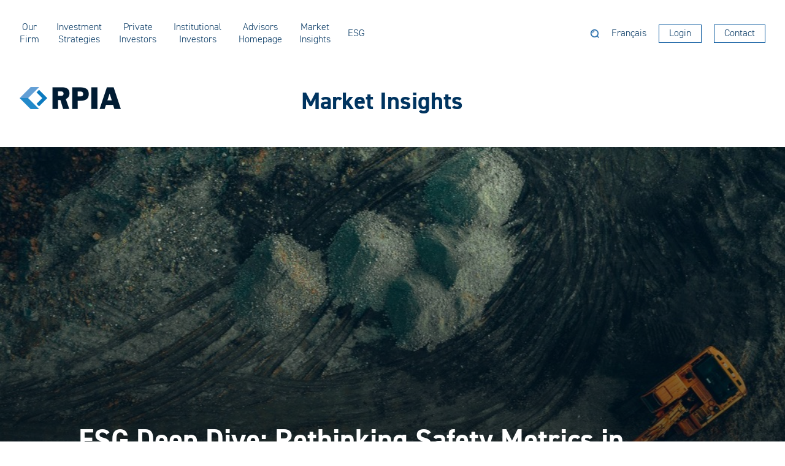

--- FILE ---
content_type: text/html; charset=utf-8
request_url: https://rpia.ca/market-insights/market-insights/views/2024/01/12/esg-deep-dive-rethinking-safety-metrics-in-mining
body_size: 13267
content:








<!DOCTYPE html>
<html id="html" lang="en">
<head>
    <title>ESG Deep Dive: Rethinking Safety Metrics in Mining</title>
    <meta charset="utf-8" />
    <meta http-equiv="X-UA-Compatible" content="IE=edge" />
    <meta name="viewport" content="width=device-width, initial-scale=1" />
    <title>ESG Deep Dive: Rethinking Safety Metrics in Mining</title><meta property='og:title' content='ESG Deep Dive: Rethinking Safety Metrics in Mining'><meta property='og:image' content='https://rpia.ca/images/default-source/view-images/esg-deep-dive-rethinking-safety-metrics-in-mining.jpg?sfvrsn=a0adbc07_6'><meta property='og:description' content='A Closer Look at the Culture of Harassment in Remote Mining Sites'><meta property='og:site' content='Default'><style>header .logo-container,
header #nav-panel-container .logo-wrp,
.home-page header .logo-container .logo-wrp{
  flex-basis: 165px !important;
  max-width: 165px !important;
}

footer .footer-inner-wrp .logo-wrp,
footer .footer-inner-wrp .logo-wrp img {
  max-width: 165px !important;
}</style><link rel='canonical' href='https://rpia.ca/market-insights/market-insights/views/2024/01/12/esg-deep-dive-rethinking-safety-metrics-in-mining' />

    <!-- Google Tag Manager -->
    <script>
        (function (w, d, s, l, i) {
            w[l] = w[l] || []; w[l].push({
                'gtm.start':
                    new Date().getTime(), event: 'gtm.js'
            }); var f = d.getElementsByTagName(s)[0],
                j = d.createElement(s), dl = l != 'dataLayer' ? '&l=' + l : ''; j.async = true; j.src =
                    'https://www.googletagmanager.com/gtm.js?id=' + i + dl; f.parentNode.insertBefore(j, f);
        })(window, document, 'script', 'dataLayer', 'GTM-5T5ZJTR');</script>
    <!-- End Google Tag Manager -->
    
    <link rel="preload" as="font" href="/fonts/39F1C6_0_0.woff2" crossorigin />
    <link rel="preload" as="font" href="/fonts/39F1C6_1_0.woff2" crossorigin />
    <link rel="preload" as="font" href="/fonts/39F1C6_2_0.woff2" crossorigin />
    <link rel="preload" as="font" href="/fonts/39F1C6_3_0.woff2" crossorigin />
    <link rel="preload" as="font" href="/fonts/39F1C6_4_0.woff2" crossorigin />
    <link rel="preload" as="font" href="/fonts/39F1C6_5_0.woff2" crossorigin />
    <link rel="preload" as="font" href="/fonts/39F1C6_6_0.woff2" crossorigin />
    <link rel="stylesheet" href="/fonts/fonts.css" />

    <link rel="shortcut icon" href="/favicon.ico" type="image/x-icon">
    <link rel="icon" href="/favicon.ico" type="image/x-icon">

    <script type="text/javascript" src="/scripts/jquery/dist/jquery.min.js"></script>
    <script type="text/javascript" src="/scripts/jquery/dist/jquery-ui.min.js"></script>
    <link rel="stylesheet" href="/scripts/jquery/dist/jquery-ui.min.css?v=csqsCISefNLUeWa7cuIuf2oRW_MfMiUYWYf9rrTELwg&amp;v=csqsCISefNLUeWa7cuIuf2oRW_MfMiUYWYf9rrTELwg" />

    <link rel="stylesheet" href="/sfrenderer/styles/main.css" type="text/css" />

    <link rel="stylesheet" href="/css/main.min.css?v=N_vZDsnInYEc3VVrO4Q76w7QUQs" />
</head>
<body class="views-listing-page">

    <!-- Google Tag Manager (noscript) -->
    <noscript>
        <iframe src="https://www.googletagmanager.com/ns.html?id=GTM-5T5ZJTR"
                height="0" width="0" style="display: none; visibility: hidden"></iframe>
    </noscript>
    <!-- End Google Tag Manager (noscript) -->
    <a href="#maincontent" class="sr-only">Skip to main content</a>

    <header>
        <div class="header-inner-container">
            <div class="nav-bar-wrp">
                <div class="nav-bar">
                    <div id="navigation-main-wrp" class="nav-tabs-container">






<div class="nav-tab-container">
    <div class="tab-title">

<div class=" nav-tab-title-cntr">
<a class=" " href="/our-firm">Our<span class="text-space"> </span>Firm</a></div>


</div>
    <div class="tab-content-wrp">
        <div class="tab-content">



<div class="">
<p>RPIA is a Toronto-based asset management firm that provides fixed income solutions for a broad range of  investors, from private clients to institutions.</p></div>




<div class="">
<p>&nbsp;</p><a href="https://rpia.ca/our-firm/overview"><p>About Us</p></a>
<a href="https://rpia.ca/our-firm/our-team">
 <p>Our Team</p></a>

<p><a href="https://rpia.ca/our-firm/our-culture">People and Culture</a></p><p><a href="https://rpia.ca/our-firm/careers">Careers</a></p></div>
</div>
    </div>
</div>

<div class="nav-not-tab-container nav-tab-title-cntr">
<a class=" __hideInter" href="/investment-strategies">Investment<span class="text-space"> </span>Strategies</a></div>




<div class="nav-not-tab-container nav-tab-title-cntr">
<a class=" " href="/private-investors">Private<span class="text-space"> </span>Investors</a></div>




<div class="nav-not-tab-container nav-tab-title-cntr">
<a class=" " href="/institutional-investors">Institutional<span class="text-space"> </span>Investors</a></div>




<div class="nav-not-tab-container nav-tab-title-cntr">
<a class=" __hideInter" href="/investment-advisors">Advisors<span class="text-space"> </span>Homepage</a></div>




<div class="nav-not-tab-container nav-tab-title-cntr">
<a class=" " href="/market-insights">Market<span class="text-space"> </span>Insights</a></div>




<div class="nav-not-tab-container nav-tab-title-cntr">
<a class=" " href="/esg">ESG</a></div>


</div>
                    <div id="navigation-secondary-container">
                        <div class="nav-secondary-wrp">



<div class="">
<a class="btn-search-toggle"><span class="offscreen">Search</span></a></div>


<div class="language-selector-wrp">
	<p>
			<a class="lang-selector __active" href="https://rpia.ca/market-insights/market-insights/views/2024/01/12/esg-deep-dive-rethinking-safety-metrics-in-mining" lang="en">English</a>
			<a class="lang-selector " href="https://rpia.ca/fr/apercu-du-marche/apercu-du-marche/points-de-vue/2024/01/12/un-examen-approfondi-des-facteurs-esg-repenser-les-mesures-de-s-curit-dans-le-secteur-minier" lang="fr">Fran&#xE7;ais</a>
	</p>
</div>





<div class="">
<a class="btn-base btn-login-toggle">Login</a></div>




<div class="">
<a class="btn-base" href="https://rpia.ca/contact">Contact</a></div>
</div>
                    </div>
                </div>
            </div>
            <div class="nav-sticky-bg"></div>
            <div class="logo-container">
                <div class="logo-wrp __logo-dark">







<div class="">
<a href="https://rpia.ca/home"><img src="https://rpia.ca/images/default-source/default-album/logo-text-blue.png?sfvrsn=247ec70d_2" alt=""></a></div>
</div>
                <div class="logo-wrp __logo-light">



<div class="">
<a href="https://rpia.ca/home"><img src="https://rpia.ca/images/default-source/default-album/logo-white.png?sfvrsn=e86ec252_2" alt=""></a></div>
</div>
            </div>
            <div id="header-banner-container">
                <div id="hb-img-wrp">
                </div>
                <div id="hb-content-wrp">



<div class="">
<h1><span class="hs1">Market Insights</span></h1></div>
</div>
            </div>
            <div id="btn-nav-toggle-wrp">
                <div class="nav-overlay"></div>
                <div id="btn-nav-toggle"></div>
            </div>

        </div>
        <div id="nav-panel-container">
            <div id="nav-overlay"></div>
            <div id="nav-panel">
                <div id="jsClone-tab-title"></div>
                <div id="jsClone-logo-light">
                    <div id="btn-nav-close"></div>
                </div>
                <div id="jsClone-secondary-nav"></div>
                <div id="mobile-search">
                    <div class="search-box">




    


    <div class="position-relative"
         data-sf-search-autocomplete-item-class="dropdown-item text-truncate"
         data-sf-visibility-hidden="d-none"
         data-sf-active-class="active">
                <label for="SearchBox" class="offscreen">Mobile search input</label>
                <input value=""
                       data-sf-role="search-box" data-sf-results-url="https://rpia.ca/search-results"
                       data-sf-search-catalogue="sitewide-search" data-sf-scoring-setting=""
                       data-sf-suggestions-length="0" data-sf-site-id="385dca38-c3fb-4630-baa9-ff49d4698f78"
                       data-sf-culture="en" data-sf-sort=""
                       data-sf-suggestions-fields="Title,Content"
                       data-sf-results-all="0"
                       data-sf-service-path="/api/default" type="text"
                       placeholder="Submit search"
                 />
                <button data-sf-role="search-button">
                    <span class="offscreen">Submit search</span>
                </button>
    </div>

</div>
                    <div class="login-box">
                        <a href="https://rpia.hosted.backstopportal-eu.com/users/sign_in" class="login-options">Advisor Login</a>
                        <a href="https://rpia.hosted.backstopportal-eu.com/users/sign_in" class="login-options">Investor Login</a>
                    </div>
                </div>
                <div id="jsClone-tab-content"></div>
            </div>
        </div>

        <div id="search-panel-container">
            <div id="search-overlay"></div>
            <div id="search-panel">
                <div class="search-box">




    


    <div class="position-relative"
         data-sf-search-autocomplete-item-class="dropdown-item text-truncate"
         data-sf-visibility-hidden="d-none"
         data-sf-active-class="active">
                <label for="SearchBox" class="offscreen">Search input field</label>
                <input value=""
                       data-sf-role="search-box" data-sf-results-url="https://rpia.ca/search-results"
                       data-sf-search-catalogue="sitewide-search" data-sf-scoring-setting=""
                       data-sf-suggestions-length="0" data-sf-site-id="385dca38-c3fb-4630-baa9-ff49d4698f78"
                       data-sf-culture="en" data-sf-sort=""
                       data-sf-suggestions-fields="Title,Content"
                       data-sf-results-all="0"
                       data-sf-service-path="/api/default" type="text"
                       placeholder="Search"
                 />
                <button data-sf-role="search-button">
                    <span class="offscreen">Search</span>
                </button>
    </div>

</div>
            </div>
        </div>

        <div id="login-panel-container">
            <div id="login-overlay"></div>
            <div id="login-panel">
                <div class="login-box">
                    <a href="https://rpia.hosted.backstopportal-eu.com/users/sign_in" class="login-options">Advisor Login</a>
                    <a href="https://rpia.hosted.backstopportal-eu.com/users/sign_in" class="login-options">Investor Login</a>
                </div>
            </div>
        </div>
    </header>
    <main id="maincontent">
        <div>





<div class="new-blog-detail fullwidth-container">

    <div class="slide-wrp">
            <div class="slide-image" style="background-image: url('https://rpia.ca/images/default-source/view-images/esg-deep-dive-rethinking-safety-metrics-in-mining.jpg?sfvrsn=a0adbc07_6')"><div class="slide-image-mask"></div></div>
        <div class="slide-content-wrp">
            <div class="slide-content">
                <div class="upper-box">
                    <div class="title">ESG Deep Dive: Rethinking Safety Metrics in Mining</div>
                    <div class="subtitle">A Closer Look at the Culture of Harassment in Remote Mining Sites</div>
                </div>
                <div class="slide-unique-content">
                    <div class="blue-line"></div>
                    <div class="date">January 2024</div>
                        <div class="authors">
                                <div class="author-list">
                                    <a href="https://rpia.ca/our-firm/our-team/bio/lydia-george" class="author-name">Lydia George</a>
                                    <div class="author-title">Director of Marketing &amp; Sales Enablement</div>
                                </div>
                        </div>
                </div>
                <div class="side-controls">
                    <div class="side-controls-content">
                            <div class="download-newsletter">
                                <a href="https://rpia.ca/docs/default-source/esg-content/esg-deep-dive---rethinking-safety-metrics-in-mining.pdf?sfvrsn=71ea8f92_3/&#xA;ESG-Deep-Dive---Rethinking-Safety-Metrics-in-Mining&#xA;.pdf" class="blog-link newsletter"><div class="newsletter-icon"></div>Download this paper</a>
                            </div>
                        <div class="social-links-container">
                            <a href="javascript:void(0)" id="blogpost-social-share-close" class="close"><div class="close-share-icon"></div><span id="blogpost-social-share-close-content">Share this with others</span></a>
                            <ul class="social-links" id="article-share-links">

                                <li>
                                    <a href="https://www.linkedin.com/shareArticle?mini=true&amp;url=https://rpia.ca/market-insights/market-insights/views/2024/01/12/esg-deep-dive-rethinking-safety-metrics-in-mining" class="linkedin" target="_blank"><span class="offscreen">Share on LinkedIn</span></a>
                                </li>
                                <li>
                                    <a href="https://twitter.com/intent/tweet?url=https://rpia.ca/market-insights/market-insights/views/2024/01/12/esg-deep-dive-rethinking-safety-metrics-in-mining" class="twitter" target="_blank"><span class="offscreen">Tweet this</span></a>
                                </li>
                            </ul>
                        </div>
                    </div>
                </div>
            </div>
        </div>

    </div>
    <div class="content-wrp"><p class="__small"><strong><em><span lang="EN-CA">Trigger Warning (TW):&nbsp;</span></em></strong><em><span lang="EN-CA">This paper discusses sensitive topics such as sexual assault and harassment, bullying, and racism, which may be triggering for some individuals.&nbsp;&nbsp;</span></em></p><h3 class="__small"><span class="hs3"><strong></strong></span></h3><p class="__small">&nbsp;</p><h3 class="__small"><span class="hs3"><strong>Mining for Gender Balance</strong></span></h3><p><span>In 2016, BHP, one of the largest mining companies in the world, aiming to establish itself as a forward-thinking trailblazer within the mining sector, set a commitment to achieve a gender balance of 50-50 by 2025. At the time, 17% of their workforce were women. Now, after seven years and significant investments in diverse hiring, there are over 10,000 more women working at the company, equaling 35% of employees identifying as female. An honourable intent and an ambitious goal. However, beneath the surface, BHP and the broader industry are still grappling with how to achieve gender balance without putting these women in danger.</span></p><div class="__small"><h3><span class="hs3"><strong>Diversity Without Accountability is Unsafe</strong></span></h3></div><p><span>Women who work in remote mining sites often face unique and distressing challenges. The isolation, gender imbalance, and historically male-dominated culture in these locations contribute to an environment where harassment can thrive. Harassment can manifest in various forms, including verbal abuse, discrimination, physical intimidation, and even physical harm. This issue not only affects the well-being of female employees but also undermines the industry's overall commitment to safety and sustainability. </span></p><p><span>A 2022 government report on Australia's mining sector uncovered disturbing cases of sexual harassment and abuse toward female employees at major companies, including BHP Group and Rio Tinto Group. The report attributed these horrific incidents to industry failures and a lack of government oversight.<sup>1</sup> While the industry was already facing scrutiny for its impact on local communities and the environment, the investigation shed light on a concern that was less known and for which data was not well reported. </span></p><p><span>Following the findings of the Australian government report, BHP and Rio Tinto initiated their own internal investigations, which revealed a significant number of reported cases of sexual harassment or assault, prompting the industry to commit to creating safer and more inclusive workplaces and the government to acknowledge victims' experiences with potential formal apologies and compensation.</span><span><sup>2</sup>&nbsp;</span></p><p><span><strong><em>BHP</em></strong></span></p><p><span>In 2021, BHP announced having fired 48 people after receiving 18 reports of sexual assault and 73 reports of sexual harassment among their 13,500 employees in Australia between 2019 and 2021. These cases have all been reported to the police. Internal investigations “substantiated” allegations of two cases of rape, one attempted rape, and three cases of forced kissing or groping while three other sexual allegations are still under investigation. Female employees have also endured unwanted touching and advances and inappropriate texts and pictures from colleagues. </span></p><p><span>In 2022, BHP issued another public apology to its employees who experienced sexual harassment across its offices, mine sites, and accommodation villages. The company revealed that it had received substantiated reports of more than 100 cases of sexual harassment in the previous 12 months alone. BHP's CEO, Mike Henry, emphasized the company's commitment to eliminating such behavior and noted that they were making progress through a $300m AUD investment in making camp sites safer. However, at the completion of that project in 2023, BHP reported that cases of sexual harassment reported in the 12 months leading to June 2023 actually rose to 124 compared to 103 the year before.</span>
 <span lang="EN-CA"><sup>3</sup></span>
</p><p><span><strong><em>Rio Tinto</em></strong></span></p><p><span>In 2022, Rio Tinto released an external review of its workplace culture, conducted by former Australian Sex Discrimination Commissioner, Elizabeth Broderick. The review uncovered concerning instances of bullying, sexual harassment, racism, and discrimination within the company. More than 10,000 individuals participated in the eight-month study, providing insights through surveys, group listening sessions, and individual submissions. The report comprised 26 recommendations to improve prevention and response to such behavior. Rio Tinto's CEO, Jakob Stausholm, expressed deep regret and committed to implementing the report's recommendations, focusing on creating safe and inclusive environments, ensuring safety at camp facilities, and facilitating easy reporting of unacceptable behavior.</span></p><p><span>The report's findings revealed systemic issues within Rio Tinto, with nearly 50% of respondents reporting bullying and 28.2% of women and 6.7% of men experiencing sexual harassment. Racism was also prevalent, particularly among Indigenous Australians and those working outside their home countries. 21 women reported actual or attempted rape or sexual assault in the five years preceding the report. The report emphasizes the need to engage with those impacted by harmful behaviors to design effective solutions for lasting cultural change. Rio Tinto’s CEO expressed a strong desire for cultural change within the company, with an emphasis on transparency, accountability, and action.</span>
 <span lang="EN-CA"><sup>4</sup></span><span></span><span style="background-color: rgba(0, 0, 0, 0); font-size: var(--font-size-h3); font-weight: bold; text-align: inherit; text-transform: inherit; white-space: inherit; word-spacing: normal; caret-color: auto; font-family: open_sanssemibold, Arial, Verdana, sans-serif; color: inherit"></span></p><h3 class="__small"><span class="hs3"><strong>Engagement</strong></span></h3><p><span>On November 28, 2023, members of our Credit Research Team attended BHP’s ESG Roundtable, which addressed the issues of sexual harassment within the organization. BHP has updated their reporting to include sexual harassment as a safety issue and has included the category in their risk framework as well. The company continues to increase their gender representation – now targeting a more inclusive split of 40% women, 40% men, and 20% any gender. However, incidence numbers as recently as this past summer still point to further work needing to be done in order to protect female employees at remote sites. The company’s new Sexual Harassment Elimination Program is designed to address this with more oversight. </span></p><p><span>BHP acknowledges that there continues to be a lack of consistent incident reporting both within the company and the industry as a whole. They have updated their incident response framework and plan to continue improving responses for complex cases and provide better support for Impacted Persons. While effort has been made to improve the glaring lack of safety for female employees at the company, we believe there is more work to be done to ensure these new and proposed changes to BHP’s approach have a meaningful impact at the site level. We have requested further one-on-one discussions with their team on these issues and will continue to follow the evolution of this issue at BHP and within the mining industry.</span></p><p><span>When we reached out to Rio Tinto for an engagement discussion, we were directed to the Everyday Respect section and Policies and Standards section of their website.</span></p><p><span>Although we have previously invested in BHP and Rio Tinto, none of the mandates we manage hold any positions in securities issued by either company as of December 2023. In our view, at this time, there are significant risks exposed by this drive for diversity, and these issues appear to be embedded in the culture of the companies, and actions taken thus far have not been sufficiently material. However, as we do not employ negative screens in most of our mandates, there are no limitations to investing in these companies or others within the sector in the future. Moreover, the lack of standardized incident and harm reduction reporting across the industry makes it difficult for the market to price in a premium for these workplace harassment issues without widespread investor demand. In this regard, the European market is far ahead of North American markets as European investors have more ESG-related restrictions in their mandates.</span>
 <span lang="EN-CA"></span></p><h3 class="__small"><span class="hs3"><strong>Analysis of Persistent Challenges and Gaps</strong></span></h3><p><span><strong><em>Industry Reporting</em></strong></span></p><p>While both Rio Tinto and BHP, as well as other industry players, have made notable strides in increasing representation and commendable efforts in combating harassment in remote mining sites, challenges and gaps persist. Changing deep-rooted
    cultural norms while achieving gender balance remains an ongoing challenge. Remote locations present unique logistical difficulties in implementing and monitoring these initiatives effectively. The investment industry is focused on what
    investors can see (i.e., the gender ratios) and, as a result, has overlooked the underlying systemic and cultural issues within companies. Continuous effort, awareness, and collaboration by companies are needed to bridge these gaps and
    create lasting change. Investors can further progress by demanding quality data and incremental improvements in these areas when considering where to allocate capital. As an asset manager, we would want to see these organizations move
    away from targeting gender splits and toward including targeting and reporting incident and harm reduction.<span>&nbsp;</span></p><p><span><strong><em>SASB Safety Metrics</em></strong></span></p><p><span>Although more companies have begun to disclose data related to instances of sexual harassment in recent years, specific focus on this data from an investor perspective still lags. The SASB materiality framework, which we believe to be well-developed, forms part of the foundation of our own internal ESG scoring methodology. However, while the SASB materiality maps for the Iron &amp; Steel Producers and Metals &amp; Mining industries specify Workforce Health and Safety as a material topic, the words “women,” “harassment,” and “sexual” do not appear at all in the frameworks for these industries. This seems to indicate that this type of data is not yet seen as ‘fundamental’ in the eyes of global ESG frameworks, with the disclosure of additional KPIs about sexual harassment still solely at each company’s discretion. Without robust frameworks to address and track such issues, most ESG scoring methodologies fail to capture these real, impactful risks within companies’ business models. There is an opportunity here to re-evaluate how the industry and investors can improve accountability regarding Social factors.</span><span></span></p><p><span><strong><em>RPIA Workplace Equality Model</em></strong></span></p><p><span>Our analysis of the sector and these reports has highlighted to us gaps within our own scoring model, which we now intend to remedy. Our data-driven deeper dive into workplace equality, which considers data on participation, mobility, leadership, equal pay, and representation, also lacks sufficient focus on the safety of women in the workplace. We are discussing how to quantify these risks from an investment perspective and how we can improve accountability within the industry in light of these findings and the lack of sufficient industry-wide safety frameworks. We are also exploring how best to update our models to incorporate this type of data and in-depth controversy screening into our scores.</span><span></span></p><h3 class="__small"><span class="hs3"><strong>Final Takeaways</strong></span></h3><p><span>As many companies across sectors make great strides toward becoming more diverse organizations with better representation, it becomes crucial to be thoughtful about the environment surrounding these targets and consider all outcomes of diversity. Setting targets without understanding human impact can exacerbate unresolved or previously unidentified problems. It is not enough to set ESG targets – the underlying culture must be prepared and hospitable for these goals to be accomplished at every level of the organization. ESG deep dives allow us to identify these gaps and rectify the way we gather and report certain metrics. As ESG data evolves, so must our models and considerations.</span>
 <span lang="EN-CA">&nbsp;</span>
</p><p class="__small">&nbsp;</p><p class="__small">&nbsp;</p><p class="__small"><span><sup>1&nbsp;</sup>Source: Bloomberg, June 23, 2022. ‘Horrific’ Sexual Abuses Uncovered in Australia Mining Probe (3). Shocking state government report reveals litany of abuse. BHP, Rio Tinto among giant resources companies named in report.</span></p><p class="__small"><span><sup>2&nbsp;</sup>Source: Bloomberg News, September 21, 2022. "Sexual Abuse at Australian Mines Set to Be Targeted By New Rules." </span></p><p class="__small"><span><sup>3&nbsp;</sup>"Sexual harassment persists at BHP after $300m spent on women’s safety", Sydney Morning Herald, Sep 6, 2023.</span></p><p class="__small"><span><sup>4&nbsp;</sup>Source: Rio Tinto Everyday Respect Report (<a href="http://www.riotinto.com/-/media/Content/Document/Sustainability/People/RT-Everyday-respect-report.pdf">www.riotinto.com/-/media/Content/Document/Sustainability/People/RT-Everyday-respect-report.pdf</a>).&nbsp;</span>

</p><p>&nbsp;</p><p><span style="background-color: initial; font-size: inherit; text-align: inherit; text-transform: inherit; white-space: inherit; word-spacing: normal; caret-color: auto; font-family: inherit">&nbsp;</span></p><p class="__footnote"><span style="background-color: initial; font-size: inherit; text-align: inherit; text-transform: inherit; white-space: inherit; word-spacing: normal; caret-color: auto; font-family: inherit"></span><span style="background-color: initial; font-size: inherit; text-align: inherit; text-transform: inherit; white-space: inherit; word-spacing: normal; caret-color: auto; font-family: inherit"></span></p><p class="__footnote">Important Information<br><br><span style="background-color: initial; font-size: inherit; text-align: inherit; text-transform: inherit; white-space: inherit; word-spacing: normal; caret-color: auto; font-family: inherit">RP Investment Advisors LP (“RPIA”) is a signatory of the UN Principles for Responsible Investment and as part of our commitment, we consider Environmental, Social &amp; Governance (“ESG”) factors as part of our firm-level activities, including our investment process. ESG factors are important considerations in our investment management process but is supplemental to our primary financial and credit research and analysis functions.</span><span style="background-color: initial; font-family: inherit; font-size: inherit; text-align: inherit; text-transform: inherit; word-spacing: normal; caret-color: auto; white-space: inherit">&nbsp;</span></p><p class="__footnote"><span>“ESG factors that may be considered as part of our investment process include matters relating to climate change, energy use, energy efficiency, emissions, waste, pollution, matters related to human rights, impact on local communities, labour practices, employee working conditions, health and safety of the employees and affiliates, employee relations and diversity, executive compensation, bribery and corruption, board independence, board composition and diversity, alignment of interest between the shareholders and the executives, shareholder rights, and companies’ policies relating to ESG.</span></p><p class="__footnote"><span>“ESG integration, including components relating to issuer engagement, is a firm-wide investment approach but the weight and importance of it in our investment management process can vary across the investment funds we manage. Always refer to the relevant fund offering documents for important information on the investment objectives, strategies and associated risks of a particular fund. The consideration and implementation of ESG factors are also subject to RPIA’s internal investment and risk management policies and may be revised as a result of investment suitability requirements, current portfolio positioning and external market and economic factors.&nbsp;</span></p><p class="__footnote"><span>“The consideration of ESG factors in the investment process for RP Strategic Income Plus Fund and RP Alternative Global Bond Fund is weighted less than the core financial and credit analysis employed in the management of these funds. Please see the <a href="https://rpia.ca/docs/default-source/fund-documents/agb/simplified-prospectus-(enfr)/rp-alternative-global-bond-fund-simplified-prospectus-english.pdf?sfvrsn=8aa7c3fc_52">simplified prospectus</a> for additional information.</span></p><div>&nbsp;</div><p class="__footnote"><span></span><span></span></p><p class="__footnote"><span style="color: rgba(127, 127, 127, 1)"><br></span></p></div>



    <div class="related-content-wrp new-market-insights">
        <div class="related-content">
            <div class="section-title">Related Posts</div>
            <div id="related-posts-wrp">
                <ul>
                            <li>
                                <a href="https://rpia.ca/docs/default-source/esg-content/putting-the-&#x27;g&#x27;-back-in-esg.pdf?sfvrsn=237b19a2_17">
                                    <div class="img-wrp">
                                            <div class="pImg"><img src="https://rpia.ca/images/default-source/view-images/putting-the-&#x27;g&#x27;-back-in-esg.jpg?sfvrsn=309201c4_14" alt="Ionic Columns at Jefferson Memorial, Washington DC Architecture" /></div>
                                    </div>
                                    <div>
                                        <div class="title hs-medium">Putting the &#x27;G&#x27; Back in ESG</div>
                                        <div class="subtitle hs-medium">The Importance of ESG Engagement by Fixed Income Investors</div>
                                        <div class="author hs-medium"></div>
                                        <div class="blue-line"></div>
                                        <div class="summary">The recent failure of California-based Silicon Valley Bank (SVB) was the largest US banking failure (by assets) since the 2008 financial crisis.</div>
                                        <div class="postType">Read publication</div>
                                    </div>
                                </a>
                            </li>
                </ul>
            </div>
        </div>
    </div>
    <script>
            window.onload = function () {
                $("#blogpost-social-share-close").click(function () {
                    $(this).toggleClass("_open");
                    var closeText = "Close";
                    var shareText = "Share this with others";
                    if ($(this).hasClass("_open")) {
                        $("#blogpost-social-share-close-content").html(closeText);
                        $("#article-share-links").show();
                    } else {
                        $("#blogpost-social-share-close-content").html(shareText);
                        $("#article-share-links").hide();
                    }
                })

                //hide section if there is no related blogposts
                if ($('#related-posts-wrp ul').children().length > 0) {
                    $(".related-content-wrp").addClass("_show");
                }
            }

    </script>
</div></div>
        <div id="whitepaper-widget">
        </div>
    </main>
    <footer>
        <div class="footer-inner-wrp">
            <div class="logo-wrp">



<div class="">
<a href="https://rpia.ca/home"><img src="https://rpia.ca/images/default-source/default-album/logo-text-white.png?sfvrsn=f4a3074_2" alt=""></a></div>
</div>
            <div class="footer-inner">
                <div class="nav-wrp">


<nav class="nav-horizontal-line-spacer ">
    <ul class="k-menu">

        <li class="k-item  ">
            <a class="k-link" href="/our-firm/our-firm" aria-label="Our Firm" target="_self">Our Firm</a>
        </li>
        <li class="k-item  __hideInter">
            <a class="k-link" href="/investment-strategies" aria-label="Investment Strategies" target="_self">Investment Strategies</a>
        </li>
        <li class="k-item  ">
            <a class="k-link" href="/private-investors" aria-label="Private Investors" target="_self">Private Investors</a>
        </li>
        <li class="k-item  ">
            <a class="k-link" href="/institutional-investors" aria-label="Institutional Investors" target="_self">Institutional Investors</a>
        </li>
        <li class="k-item  __hideInter">
            <a class="k-link" href="/investment-advisors" aria-label="Advisors Homepage" target="_self">Advisors Homepage</a>
        </li>
        <li class="k-item  ">
            <a class="k-link" href="/market-insights" aria-label="Market Insights" target="_self">Market Insights</a>
        </li>
        <li class="k-item  ">
            <a class="k-link" href="/esg" aria-label="ESG" target="_self">ESG</a>
        </li>    </ul>
</nav>

</div>
                <div class="content-wrp __section-left">
                    <div class="__left">



<div class="">
<ul>
    <li><a href="https://rpia.ca/contact">Contact</a></li>
    <li><a href="https://rpia.ca/our-firm/careers">Careers</a></li>
    <li><a href="https://rpia.ca/privacy-policy">Privacy</a></li>
    <li><a href="https://rpia.ca/legal-and-important-information">Legal and Important Information</a></li>
    <li><a href="https://rpia.ca/accessibility">Accessibility</a></li>
</ul></div>
</div>
                    <div class="__right">



<div class="">
<ul><li><a href="https://rpia.hosted.backstopportal-eu.com/users/sign_in">Investor Login</a></li><li><a href="https://rpia.hosted.backstopportal-eu.com/users/sign_in">Advisor Login</a></li><li><a title="Institutional Trade Matching Statement" href="https://rpia.ca/docs/default-source/legal/institutional-trade-matching-statement.pdf?sfvrsn=b0c04ac3_6">Institutional Trade Matching Statement</a></li><li><a href="https://rpia.ca/proxy-voting-policy">Proxy Voting Policy</a></li></ul></div>
</div>
                </div>
                <div class="content-wrp __section-right">
                    <div class="social-wrp">



<div class="">
<div class="social-inner"><a href="https://rpia.ca/newsletter-sign-up">RPIA Newsletter Sign Up</a>

    <a href="https://ca.linkedin.com/company/rp-investment-advisors" class="social __linkedin" target="_blank"><span>LinkedIn</span></a>

    <span data-sfref="[images|OpenAccessDataProvider]9a1921cf-4d38-4e0b-9d21-c16bad0175fc" class="sf-Image-wrapper"><img src="https://rpia.ca/images/default-source/default-album/rp_investment_advisors_lp_ca_english_2024_certification_badge.png?sfvrsn=12be3327_8" style="max-width: 60px; height: auto" title="RP_Investment_Advisors_LP_CA_English_2024_Certification_Badge" data-displaymode="Original" alt="Great Place to Work - Certified Oct 2024-2025 Canada"></span>

</div></div>
</div>
                    <div class="copyright-wrp">



<div class="">
© RP Investment Advisors LP 2026</div>
</div>
                </div>
            </div>
        </div>
    </footer>

    <script type="text/javascript" src="/scripts/SimpleBar/simplebar.min.js?v=1.0"></script>
    <script type="text/javascript" src="/scripts/IsInViewport/isInViewport.min.js?v=1.0"></script>
    <script type="text/javascript" src="/scripts/BxSlider/jquery.bxslider.min.js?v=1.1"></script>
    <script type="text/javascript" src="/scripts/BasicTable/jquery.basictable.min.js?v=1.0"></script>
    


    <script type="text/javascript" type="text/javascript" src="/js/base.min.js?v=COC0mAqicdqfW6tEWQdEc6ikp28"></script>

    <!-- LinkedIn Insight Tag -->
    <script type="text/javascript">_linkedin_partner_id = "2163804"; window._linkedin_data_partner_ids = window._linkedin_data_partner_ids || []; window._linkedin_data_partner_ids.push(_linkedin_partner_id);</script>
    <script type="text/javascript">(function () { var s = document.getElementsByTagName("script")[0]; var b = document.createElement("script"); b.type = "text/javascript"; b.async = true; b.src = "https://snap.licdn.com/li.lms-analytics/insight.min.js"; s.parentNode.insertBefore(b, s); })();</script>
    <noscript>
        <img height="1" width="1" style="display: none;" alt="" src="https://px.ads.linkedin.com/collect/?pid=2163804&fmt=gif" />
    </noscript>

    <script>
        (function () {

            //from A-Frame via David Walsh https://davidwalsh.name/query-string-javascript
            function getUrlParameter(name) {
                name = name.replace(/[\[]/, '\\[').replace(/[\]]/, '\\]');
                var regex = new RegExp('[\\?&]' + name + '=([^&#]*)');
                var results = regex.exec(location.search);
                return results === null ? '' : decodeURIComponent(results[1].replace(/\+/g, ' '));
            }



            var decClientReady = window.DataIntelligenceSubmitScript && window.DataIntelligenceSubmitScript._client && window.DataIntelligenceSubmitScript._client.sentenceClient;
            if (decClientReady) {
                trackData();
            } else {
                $(document).on('decclientready', trackData);
            }

            function trackData() {
                var cmid = getUrlParameter('cmid');
                if (cmid && cmid != '0') {
                    $.get('/TrackData.ashx', { cmid: cmid });
                }
            }
        })();
    </script>
<script id="PersonalizationTracker" type="application/json">{"IsPagePersonalizationTarget":false,"IsUrlPersonalizationTarget":false,"PageId":"fdc48d56-84ed-46a2-90fc-64771ecf140b"}</script><script src="/WebResource.axd?d=[base64]&amp;t=638834525340000000" type="text/javascript"></script><script id="sf-insight-settings" type="application/json">{"apiServerUrl":"https://api.insight.sitefinity.com/","apiKey":"52893399-e789-1c50-622b-3a264684e4c0","applicationName":"Website","trackingCookieDomain":"","keepDecTrackingCookieOnTrackingConsentRejection":false,"slidingExpirationForTrackingCookie":false,"maxAgeForTrackingCookieInDays":365,"trackYouTubeVideos":true,"crossDomainTrackingEntries":["rpia.ca"],"strategy":"Persist|False","docsHrefTestExpressions":[".*\\/docs\\/.+\\.{1}.+((\\?|\\\u0026)sfvrsn=.+){1}$",".+((\\?|\\\u0026)sf_dm_key=.+){1}$"],"sessionLengthInMinutes":30,"trackVimeoVideos":true,"useSecureCookies":true}</script><script id="sf-insight-metadata" type="application/json">{"contentMetadata":"{\"Id\":\"06095140-96f6-429f-a4d6-1f86d233b032\",\"ContentType\":\"BlogPost\",\"Title\":\"ESG Deep Dive: Rethinking Safety Metrics in Mining\",\"CanonicalTitle\":\"ESG Deep Dive: Rethinking Safety Metrics in Mining\",\"CanonicalUrl\":\"https://rpia.ca/market-insights/market-insights/views/2024/01/12/esg-deep-dive-rethinking-safety-metrics-in-mining\",\"Language\":\"en\",\"CreatedOn\":\"2024-01-12T15:21:47.843Z\",\"ModifiedOn\":\"2025-05-21T21:27:41.7Z\",\"SiteId\":\"385dca38-c3fb-4630-baa9-ff49d4698f78\",\"SiteName\":\"Default\",\"ModuleName\":\"Blogs\",\"ContentPath\":{\"Id\":\"78ba4bbc-2517-44ca-a748-244a00777f19\",\"Title\":\"Views\",\"Type\":\"Blog\"},\"Hierarchies\":[{\"Id\":\"553dde5d-280f-4b03-9e44-26148a95b68e\",\"Title\":\"ESG\",\"Parent\":{\"Id\":\"cb0f3a19-a211-48a7-88ec-77495c0f5374\",\"Title\":\"Tags\"}},{\"Id\":\"aa3de557-2cc8-4ddf-a9e2-5a1ee37870be\",\"Title\":\"ESG\",\"Parent\":{\"Id\":\"994ba123-7452-443d-b8a9-a95a757da409\",\"Title\":\"Topics\"}},{\"Id\":\"9b4bec9c-3da6-4fc2-a849-c2183d8a684d\",\"Title\":\"Institutional Perspectives\",\"Parent\":{\"Id\":\"cb0f3a19-a211-48a7-88ec-77495c0f5374\",\"Title\":\"Tags\"}},{\"Id\":\"ac01ee95-6ab5-4847-8a6c-a2abe8391228\",\"Title\":\"Institutions\",\"Parent\":{\"Id\":\"fdcb57e3-8207-4342-8eee-b593e37e2046\",\"Title\":\"Investor Types\"}},{\"Id\":\"e00288b4-9b50-47f9-bc50-3d8dbe098537\",\"Title\":\"Private Investors\",\"Parent\":{\"Id\":\"fdcb57e3-8207-4342-8eee-b593e37e2046\",\"Title\":\"Investor Types\"}},{\"Id\":\"ed3eb638-4d35-4a6f-84f1-12197ae01835\",\"Title\":\"Whitepapers\",\"Parent\":{\"Id\":\"e5cd6d69-1543-427b-ad62-688a99f5e7d4\",\"Title\":\"Categories\"}}],\"SFDataProviderName\":\"OpenAccessDataProvider\",\"PageId\":\"fdc48d56-84ed-46a2-90fc-64771ecf140b\",\"PageTitle\":\"Market Insights\",\"PageCanonicalTitle\":\"Market Insights\",\"PageCanonicalUrl\":\"https://rpia.ca/market-insights/market-insights\"}","videosMetadata":"[]"}</script><script src="/WebResource.axd?d=[base64]&amp;t=638834524720000000" type="text/javascript"></script><script async="async" crossorigin="" src="https://cdn.insight.sitefinity.com/sdk/sitefinity-insight-client.min.3.1.44.js" type="text/javascript"></script><script id="-1388611773" src="/sfrenderer/Scripts/SearchWidgets/search-box.min.js?assembly_name=Progress.Sitefinity.AspNetCore.Widgets&amp;version=637625245" type="text/javascript"></script><script defer src="https://static.cloudflareinsights.com/beacon.min.js/vcd15cbe7772f49c399c6a5babf22c1241717689176015" integrity="sha512-ZpsOmlRQV6y907TI0dKBHq9Md29nnaEIPlkf84rnaERnq6zvWvPUqr2ft8M1aS28oN72PdrCzSjY4U6VaAw1EQ==" data-cf-beacon='{"version":"2024.11.0","token":"a43e7c05ddbf43b3861dc72c9b1450b9","server_timing":{"name":{"cfCacheStatus":true,"cfEdge":true,"cfExtPri":true,"cfL4":true,"cfOrigin":true,"cfSpeedBrain":true},"location_startswith":null}}' crossorigin="anonymous"></script>
</body>
</html>


--- FILE ---
content_type: text/css
request_url: https://rpia.ca/fonts/fonts.css
body_size: 950
content:
/**
 * @license
 * MyFonts Webfont Build ID 3797446, 2019-08-14T15:06:35-0400
 * 
 * The fonts listed in this notice are subject to the End User License
 * Agreement(s) entered into by the website owner. All other parties are 
 * explicitly restricted from using the Licensed Webfonts(s).
 * 
 * You may obtain a valid license at the URLs below.
 * 
 * Webfont: DIN2014-Bold by ParaType
 * URL: https://www.myfonts.com/fonts/paratype/din-2014/bold/
 * 
 * Webfont: DIN2014-Light by ParaType
 * URL: https://www.myfonts.com/fonts/paratype/din-2014/light/
 * 
 * Webfont: DIN2014-LightItalic by ParaType
 * URL: https://www.myfonts.com/fonts/paratype/din-2014/light-italic/
 * 
 * Webfont: DIN2014-Regular by ParaType
 * URL: https://www.myfonts.com/fonts/paratype/din-2014/regular/
 * 
 * Webfont: DIN2014-Italic by ParaType
 * URL: https://www.myfonts.com/fonts/paratype/din-2014/regular-italic/
 * 
 * Webfont: DIN2014-BoldItalic by ParaType
 * URL: https://www.myfonts.com/fonts/paratype/din-2014/bold-italic/
 * 
 * 
 * License: https://www.myfonts.com/viewlicense?type=web&buildid=3797446
 * Licensed pageviews: 10,000
 * Webfonts copyright: Copyright &#x00A9; 2014 ParaType Inc., ParaType Ltd. All rights reserved.
 * 
 * © 2019 MyFonts Inc
*/


/* @import must be at top of file, otherwise CSS will not work */
@import url("//hello.myfonts.net/count/39f1c6");
@import url("//hello.myfonts.net/count/3bd0b7");


/*
///Value - Weight name///
100	Thin (Hairline)
200	Extra Light (Ultra Light)
300	Light
400	Normal (Regular)
500	Medium
600	Semi Bold (Demi Bold)
700	Bold
800	Extra Bold (Ultra Bold)
900	Black (Heavy)
*/


@font-face {
	font-family: 'DIN2014';
	src: url('/fonts/39F1C6_1_0.eot');
	src: url('/fonts/39F1C6_1_0.eot?#iefix') format('embedded-opentype'),url('/fonts/39F1C6_1_0.woff2') format('woff2'),url('/fonts/39F1C6_1_0.woff') format('woff'),url('/fonts/39F1C6_1_0.ttf') format('truetype'),url('/fonts/39F1C6_1_0.svg#wf') format('svg');
	font-style: normal;
	font-weight: 300; /*Light*/
	font-display: swap; //try optional
}

@font-face {
	font-family: 'DIN2014';
	src: url('/fonts/39F1C6_2_0.eot');
	src: url('/fonts/39F1C6_2_0.eot?#iefix') format('embedded-opentype'),url('/fonts/39F1C6_2_0.woff2') format('woff2'),url('/fonts/39F1C6_2_0.woff') format('woff'),url('/fonts/39F1C6_2_0.ttf') format('truetype'),url('/fonts/39F1C6_2_0.svg#wf') format('svg');
	font-style: italic;
	font-weight: 300; /*Light*/
	font-display: swap;
}

@font-face {
	font-family: 'DIN2014';
	src: url('/fonts/39F1C6_3_0.eot');
	src: url('/fonts/39F1C6_3_0.eot?#iefix') format('embedded-opentype'),url('/fonts/39F1C6_3_0.woff2') format('woff2'),url('/fonts/39F1C6_3_0.woff') format('woff'),url('/fonts/39F1C6_3_0.ttf') format('truetype'),url('/fonts/39F1C6_3_0.svg#wf') format('svg');
	font-style: normal;
	font-weight: 400; /*Normal*/
	font-display: swap;
}

@font-face {
	font-family: 'DIN2014';
	src: url('/fonts/39F1C6_4_0.eot');
	src: url('/fonts/39F1C6_4_0.eot?#iefix') format('embedded-opentype'),url('/fonts/39F1C6_4_0.woff2') format('woff2'),url('/fonts/39F1C6_4_0.woff') format('woff'),url('/fonts/39F1C6_4_0.ttf') format('truetype'),url('/fonts/39F1C6_4_0.svg#wf') format('svg');
	font-style: italic;
	font-weight: 400; /*Normal*/
	font-display: swap;
}

@font-face {
	font-family: 'DIN2014';
	src: url('/fonts/39F1C6_6_0.woff2') format('woff2'),url('/fonts/39F1C6_6_0.woff') format('woff');
	font-style: normal;
	font-weight: 600; /*Demi*/
	font-display: swap;
}

@font-face {
	font-family: 'DIN2014';
	src: url('/fonts/39F1C6_0_0.eot');
	src: url('/fonts/39F1C6_0_0.eot?#iefix') format('embedded-opentype'),url('/fonts/39F1C6_0_0.woff2') format('woff2'),url('/fonts/39F1C6_0_0.woff') format('woff'),url('/fonts/39F1C6_0_0.ttf') format('truetype'),url('/fonts/39F1C6_0_0.svg#wf') format('svg');
	font-style: normal;
	font-weight: 700; /*Bold*/
	font-display: swap;
}

@font-face {
	font-family: 'DIN2014';
	src: url('/fonts/39F1C6_5_0.eot');
	src: url('/fonts/39F1C6_5_0.eot?#iefix') format('embedded-opentype'),url('/fonts/39F1C6_5_0.woff2') format('woff2'),url('/fonts/39F1C6_5_0.woff') format('woff'),url('/fonts/39F1C6_5_0.ttf') format('truetype'),url('/fonts/39F1C6_5_0.svg#wf') format('svg');
	font-style: italic;
	font-weight: 700; /*Bold*/
	font-display: swap;
}

--- FILE ---
content_type: text/css; charset=UTF-8
request_url: https://rpia.ca/css/main.min.css?v=N_vZDsnInYEc3VVrO4Q76w7QUQs
body_size: 95535
content:
.bx-wrapper{position:relative;margin-bottom:60px;padding:0;-ms-touch-action:pan-y;touch-action:pan-y;-moz-box-shadow:0 0 5px #ccc;-webkit-box-shadow:0 0 5px #ccc;box-shadow:0 0 5px #ccc;border:5px solid #fff;background:#fff}.bx-wrapper img{max-width:100%;display:block}.bxslider{margin:0;padding:0;-webkit-perspective:1000}ul.bxslider{list-style:none}.bx-viewport{-webkit-transform:translateZ(0)}.bx-wrapper .bx-controls-auto,.bx-wrapper .bx-pager{position:absolute;bottom:-30px;width:100%}.bx-wrapper .bx-loading{min-height:50px;background:url(/scripts/BxSlider/images/bx_loader.gif?v=MW1r_XFsEEKAf5vgoIKBiw5b5Wc) center center no-repeat #fff;height:100%;width:100%;position:absolute;top:0;left:0;z-index:2000}.bx-wrapper .bx-pager{text-align:center;font-size:.85em;font-family:Arial;font-weight:700;color:#666;padding-top:20px}.bx-wrapper .bx-pager.bx-default-pager a{background:#666;text-indent:-9999px;display:block;width:10px;height:10px;margin:0 5px;outline:0;-moz-border-radius:5px;-webkit-border-radius:5px;border-radius:5px}.bx-wrapper .bx-pager.bx-default-pager a.active,.bx-wrapper .bx-pager.bx-default-pager a:focus,.bx-wrapper .bx-pager.bx-default-pager a:hover{background:#000}.bx-wrapper .bx-controls-auto .bx-controls-auto-item,.bx-wrapper .bx-pager-item{display:inline-block;vertical-align:bottom}.bx-wrapper .bx-pager-item{font-size:0;line-height:0}.bx-wrapper .bx-prev{left:10px;background:url(/scripts/BxSlider/images/controls.png?v=MW1r_XFsEEKAf5vgoIKBiw5b5Wc) 0 -32px no-repeat}.bx-wrapper .bx-prev:focus,.bx-wrapper .bx-prev:hover{background-position:0 0}.bx-wrapper .bx-next{right:10px;background:url(/scripts/BxSlider/images/controls.png?v=MW1r_XFsEEKAf5vgoIKBiw5b5Wc) -43px -32px no-repeat}.bx-wrapper .bx-next:focus,.bx-wrapper .bx-next:hover{background-position:-43px 0}.bx-wrapper .bx-controls-direction a{position:absolute;top:50%;margin-top:-16px;outline:0;width:32px;height:32px;text-indent:-9999px;z-index:9999}.bx-wrapper .bx-controls-direction a.disabled{display:none}.bx-wrapper .bx-controls-auto{text-align:center}.bx-wrapper .bx-controls-auto .bx-start{display:block;text-indent:-9999px;width:10px;height:11px;outline:0;background:url(/scripts/BxSlider/images/controls.png?v=MW1r_XFsEEKAf5vgoIKBiw5b5Wc) -86px -11px no-repeat;margin:0 3px}.bx-wrapper .bx-controls-auto .bx-start.active,.bx-wrapper .bx-controls-auto .bx-start:focus,.bx-wrapper .bx-controls-auto .bx-start:hover{background-position:-86px 0}.bx-wrapper .bx-controls-auto .bx-stop{display:block;text-indent:-9999px;width:9px;height:11px;outline:0;background:url(/scripts/BxSlider/images/controls.png?v=MW1r_XFsEEKAf5vgoIKBiw5b5Wc) -86px -44px no-repeat;margin:0 3px}.bx-wrapper .bx-controls-auto .bx-stop.active,.bx-wrapper .bx-controls-auto .bx-stop:focus,.bx-wrapper .bx-controls-auto .bx-stop:hover{background-position:-86px -33px}.bx-wrapper .bx-controls.bx-has-controls-auto.bx-has-pager .bx-pager{text-align:left;width:80%}.bx-wrapper .bx-controls.bx-has-controls-auto.bx-has-pager .bx-controls-auto{right:0;width:35px}.bx-wrapper .bx-caption{position:absolute;bottom:0;left:0;background:#666;background:rgba(80,80,80,.75);width:100%}.bx-wrapper .bx-caption span{color:#fff;font-family:Arial;display:block;font-size:.85em;padding:10px}
/*! normalize.css 2012-02-07T12:37 UTC - http://github.com/necolas/normalize.css */
article,aside,details,figcaption,figure,footer,header,hgroup,nav,section,summary{display:block}audio,canvas,video{display:inline-block;*display:inline;*zoom:1}audio:not([controls]){display:none}[hidden]{display:none}html{font-size:100%;-webkit-text-size-adjust:100%;-ms-text-size-adjust:100%}html,button,input,select,textarea{font-family:sans-serif}body{margin:0}a:focus{outline:thin dotted}a:hover,a:active{outline:0}h1{font-size:2em;margin:.67em 0}h2{font-size:1.5em;margin:.83em 0}h3{font-size:1.17em;margin:1em 0}h4{font-size:1em;margin:1.33em 0}h5{font-size:.83em;margin:1.67em 0}h6{font-size:.75em;margin:2.33em 0}abbr[title]{border-bottom:1px dotted}b,strong{font-weight:bold}blockquote{margin:1em 40px}dfn{font-style:italic}mark{background:#ff0;color:#000}p,pre{margin:1em 0}pre,code,kbd,samp{font-family:monospace,serif;_font-family:"courier new",monospace;font-size:1em}pre{white-space:pre;white-space:pre-wrap;word-wrap:break-word}q{quotes:none}q:before,q:after{content:"";content:none}small{font-size:75%}sub,sup{font-size:75%;line-height:0;position:relative;vertical-align:baseline}sup{top:-.5em}sub{bottom:-.25em}dl,menu,ol,ul{margin:1em 0}dd{margin:0 0 0 40px}menu,ol,ul{padding:0 0 0 40px}nav ul,nav ol{list-style:none;list-style-image:none}img{border:0;-ms-interpolation-mode:bicubic}svg:not(:root){overflow:hidden}figure{margin:0}form{margin:0}fieldset{border:1px solid #c0c0c0;margin:0 2px;padding:.35em .625em .75em}legend{border:0;padding:0;white-space:normal;*margin-left:-7px}button,input,select,textarea{font-size:100%;margin:0;vertical-align:baseline;*vertical-align:middle}button,input{line-height:normal}button,input[type=button],input[type=reset],input[type=submit]{cursor:pointer;-webkit-appearance:button;*overflow:visible}button[disabled],input[disabled]{cursor:default}input[type=checkbox],input[type=radio]{box-sizing:border-box;padding:0;*height:13px;*width:13px}input[type=search]{-webkit-appearance:textfield;-moz-box-sizing:content-box;-webkit-box-sizing:content-box;box-sizing:content-box}input[type=search]::-webkit-search-decoration,input[type=search]::-webkit-search-cancel-button{-webkit-appearance:none}button::-moz-focus-inner,input::-moz-focus-inner{border:0;padding:0}textarea{overflow:auto;vertical-align:top}table{border-collapse:collapse;border-spacing:0}table.bt thead,table.bt tbody th{display:none}table.bt tfoot th,table.bt tfoot td,table.bt tbody td{border:0;display:block;display:-webkit-box;display:-webkit-flex;display:-ms-flexbox;display:flex;vertical-align:top;float:left\9;width:100% \9}table.bt tfoot th::before,table.bt tfoot td::before,table.bt tbody td::before{content:attr(data-th);display:inline-block;-webkit-flex-shrink:0;-ms-flex-shrink:0;flex-shrink:0;font-weight:bold;width:6.5em}table.bt tfoot th.bt-hide,table.bt tfoot td.bt-hide,table.bt tbody td.bt-hide{display:none}table.bt tfoot th .bt-content,table.bt tfoot td .bt-content,table.bt tbody td .bt-content{vertical-align:top}.bt-wrapper.active{max-height:310px;overflow:auto;-webkit-overflow-scrolling:touch}table.bt.bt--no-header tfoot td::before,table.bt.bt--no-header tbody td::before{display:none}@charset "UTF-8";
/*!
* Bootstrap  v5.3.1 (https://getbootstrap.com/)
* Copyright 2011-2023 The Bootstrap Authors
* Licensed under MIT (https://github.com/twbs/bootstrap/blob/main/LICENSE)
*/
:root,[data-bs-theme=light]{--bs-blue:#0d6efd;--bs-indigo:#6610f2;--bs-purple:#6f42c1;--bs-pink:#d63384;--bs-red:#dc3545;--bs-orange:#fd7e14;--bs-yellow:#ffc107;--bs-green:#198754;--bs-teal:#20c997;--bs-cyan:#0dcaf0;--bs-black:#000;--bs-white:#fff;--bs-gray:#6c757d;--bs-gray-dark:#343a40;--bs-gray-100:#f8f9fa;--bs-gray-200:#e9ecef;--bs-gray-300:#dee2e6;--bs-gray-400:#ced4da;--bs-gray-500:#adb5bd;--bs-gray-600:#6c757d;--bs-gray-700:#495057;--bs-gray-800:#343a40;--bs-gray-900:#212529;--bs-primary:#0d6efd;--bs-secondary:#6c757d;--bs-success:#198754;--bs-info:#0dcaf0;--bs-warning:#ffc107;--bs-danger:#dc3545;--bs-light:#f8f9fa;--bs-dark:#212529;--bs-primary-rgb:13,110,253;--bs-secondary-rgb:108,117,125;--bs-success-rgb:25,135,84;--bs-info-rgb:13,202,240;--bs-warning-rgb:255,193,7;--bs-danger-rgb:220,53,69;--bs-light-rgb:248,249,250;--bs-dark-rgb:33,37,41;--bs-primary-text-emphasis:#052c65;--bs-secondary-text-emphasis:#2b2f32;--bs-success-text-emphasis:#0a3622;--bs-info-text-emphasis:#055160;--bs-warning-text-emphasis:#664d03;--bs-danger-text-emphasis:#58151c;--bs-light-text-emphasis:#495057;--bs-dark-text-emphasis:#495057;--bs-primary-bg-subtle:#cfe2ff;--bs-secondary-bg-subtle:#e2e3e5;--bs-success-bg-subtle:#d1e7dd;--bs-info-bg-subtle:#cff4fc;--bs-warning-bg-subtle:#fff3cd;--bs-danger-bg-subtle:#f8d7da;--bs-light-bg-subtle:#fcfcfd;--bs-dark-bg-subtle:#ced4da;--bs-primary-border-subtle:#9ec5fe;--bs-secondary-border-subtle:#c4c8cb;--bs-success-border-subtle:#a3cfbb;--bs-info-border-subtle:#9eeaf9;--bs-warning-border-subtle:#ffe69c;--bs-danger-border-subtle:#f1aeb5;--bs-light-border-subtle:#e9ecef;--bs-dark-border-subtle:#adb5bd;--bs-white-rgb:255,255,255;--bs-black-rgb:0,0,0;--bs-font-sans-serif:system-ui,-apple-system,"Segoe UI",Roboto,"Helvetica Neue","Noto Sans","Liberation Sans",Arial,sans-serif,"Apple Color Emoji","Segoe UI Emoji","Segoe UI Symbol","Noto Color Emoji";--bs-font-monospace:SFMono-Regular,Menlo,Monaco,Consolas,"Liberation Mono","Courier New",monospace;--bs-gradient:linear-gradient(180deg,rgba(255,255,255,.15),rgba(255,255,255,0));--bs-body-font-family:var(--bs-font-sans-serif);--bs-body-font-size:1rem;--bs-body-font-weight:400;--bs-body-line-height:1.5;--bs-body-color:#212529;--bs-body-color-rgb:33,37,41;--bs-body-bg:#fff;--bs-body-bg-rgb:255,255,255;--bs-emphasis-color:#000;--bs-emphasis-color-rgb:0,0,0;--bs-secondary-color:rgba(33,37,41,.75);--bs-secondary-color-rgb:33,37,41;--bs-secondary-bg:#e9ecef;--bs-secondary-bg-rgb:233,236,239;--bs-tertiary-color:rgba(33,37,41,.5);--bs-tertiary-color-rgb:33,37,41;--bs-tertiary-bg:#f8f9fa;--bs-tertiary-bg-rgb:248,249,250;--bs-heading-color:inherit;--bs-link-color:#0d6efd;--bs-link-color-rgb:13,110,253;--bs-link-decoration:underline;--bs-link-hover-color:#0a58ca;--bs-link-hover-color-rgb:10,88,202;--bs-code-color:#d63384;--bs-highlight-bg:#fff3cd;--bs-border-width:1px;--bs-border-style:solid;--bs-border-color:#dee2e6;--bs-border-color-translucent:rgba(0,0,0,.175);--bs-border-radius:.375rem;--bs-border-radius-sm:.25rem;--bs-border-radius-lg:.5rem;--bs-border-radius-xl:1rem;--bs-border-radius-xxl:2rem;--bs-border-radius-2xl:var(--bs-border-radius-xxl);--bs-border-radius-pill:50rem;--bs-box-shadow:0 .5rem 1rem rgba(0,0,0,.15);--bs-box-shadow-sm:0 .125rem .25rem rgba(0,0,0,.075);--bs-box-shadow-lg:0 1rem 3rem rgba(0,0,0,.175);--bs-box-shadow-inset:inset 0 1px 2px rgba(0,0,0,.075);--bs-focus-ring-width:.25rem;--bs-focus-ring-opacity:.25;--bs-focus-ring-color:rgba(13,110,253,.25);--bs-form-valid-color:#198754;--bs-form-valid-border-color:#198754;--bs-form-invalid-color:#dc3545;--bs-form-invalid-border-color:#dc3545}[data-bs-theme=dark]{color-scheme:dark;--bs-body-color:#dee2e6;--bs-body-color-rgb:222,226,230;--bs-body-bg:#212529;--bs-body-bg-rgb:33,37,41;--bs-emphasis-color:#fff;--bs-emphasis-color-rgb:255,255,255;--bs-secondary-color:rgba(222,226,230,.75);--bs-secondary-color-rgb:222,226,230;--bs-secondary-bg:#343a40;--bs-secondary-bg-rgb:52,58,64;--bs-tertiary-color:rgba(222,226,230,.5);--bs-tertiary-color-rgb:222,226,230;--bs-tertiary-bg:#2b3035;--bs-tertiary-bg-rgb:43,48,53;--bs-primary-text-emphasis:#6ea8fe;--bs-secondary-text-emphasis:#a7acb1;--bs-success-text-emphasis:#75b798;--bs-info-text-emphasis:#6edff6;--bs-warning-text-emphasis:#ffda6a;--bs-danger-text-emphasis:#ea868f;--bs-light-text-emphasis:#f8f9fa;--bs-dark-text-emphasis:#dee2e6;--bs-primary-bg-subtle:#031633;--bs-secondary-bg-subtle:#161719;--bs-success-bg-subtle:#051b11;--bs-info-bg-subtle:#032830;--bs-warning-bg-subtle:#332701;--bs-danger-bg-subtle:#2c0b0e;--bs-light-bg-subtle:#343a40;--bs-dark-bg-subtle:#1a1d20;--bs-primary-border-subtle:#084298;--bs-secondary-border-subtle:#41464b;--bs-success-border-subtle:#0f5132;--bs-info-border-subtle:#087990;--bs-warning-border-subtle:#997404;--bs-danger-border-subtle:#842029;--bs-light-border-subtle:#495057;--bs-dark-border-subtle:#343a40;--bs-heading-color:inherit;--bs-link-color:#6ea8fe;--bs-link-hover-color:#8bb9fe;--bs-link-color-rgb:110,168,254;--bs-link-hover-color-rgb:139,185,254;--bs-code-color:#e685b5;--bs-border-color:#495057;--bs-border-color-translucent:rgba(255,255,255,.15);--bs-form-valid-color:#75b798;--bs-form-valid-border-color:#75b798;--bs-form-invalid-color:#ea868f;--bs-form-invalid-border-color:#ea868f}*,::after,::before{box-sizing:border-box}@media(prefers-reduced-motion:no-preference){:root{scroll-behavior:smooth}}body{margin:0;font-family:var(--bs-body-font-family);font-size:var(--bs-body-font-size);font-weight:var(--bs-body-font-weight);line-height:var(--bs-body-line-height);color:var(--bs-body-color);text-align:var(--bs-body-text-align);background-color:var(--bs-body-bg);-webkit-text-size-adjust:100%;-webkit-tap-highlight-color:transparent}hr{margin:1rem 0;color:inherit;border:0;border-top:var(--bs-border-width) solid;opacity:.25}.h1,.h2,.h3,.h4,.h5,.h6,h1,h2,h3,h4,h5,h6{margin-top:0;margin-bottom:.5rem;font-weight:500;line-height:1.2;color:var(--bs-heading-color)}.h1,h1{font-size:calc(1.375rem + 1.5vw)}@media(min-width:1200px){.h1,h1{font-size:2.5rem}}.h2,h2{font-size:calc(1.325rem + .9vw)}@media(min-width:1200px){.h2,h2{font-size:2rem}}.h3,h3{font-size:calc(1.3rem + .6vw)}@media(min-width:1200px){.h3,h3{font-size:1.75rem}}.h4,h4{font-size:calc(1.275rem + .3vw)}@media(min-width:1200px){.h4,h4{font-size:1.5rem}}.h5,h5{font-size:1.25rem}.h6,h6{font-size:1rem}p{margin-top:0;margin-bottom:1rem}abbr[title]{-webkit-text-decoration:underline dotted;text-decoration:underline dotted;cursor:help;-webkit-text-decoration-skip-ink:none;text-decoration-skip-ink:none}address{margin-bottom:1rem;font-style:normal;line-height:inherit}ol,ul{padding-left:2rem}dl,ol,ul{margin-top:0;margin-bottom:1rem}ol ol,ol ul,ul ol,ul ul{margin-bottom:0}dt{font-weight:700}dd{margin-bottom:.5rem;margin-left:0}blockquote{margin:0 0 1rem}b,strong{font-weight:bolder}.small,small{font-size:.875em}.mark,mark{padding:.1875em;background-color:var(--bs-highlight-bg)}sub,sup{position:relative;font-size:.75em;line-height:0;vertical-align:baseline}sub{bottom:-.25em}sup{top:-.5em}a{color:rgba(var(--bs-link-color-rgb),var(--bs-link-opacity,1));text-decoration:underline}a:hover{--bs-link-color-rgb:var(--bs-link-hover-color-rgb)}a:not([href]):not([class]),a:not([href]):not([class]):hover{color:inherit;text-decoration:none}code,kbd,pre,samp{font-family:var(--bs-font-monospace);font-size:1em}pre{display:block;margin-top:0;margin-bottom:1rem;overflow:auto;font-size:.875em}pre code{font-size:inherit;color:inherit;word-break:normal}code{font-size:.875em;color:var(--bs-code-color);word-wrap:break-word}a>code{color:inherit}kbd{padding:.1875rem .375rem;font-size:.875em;color:var(--bs-body-bg);background-color:var(--bs-body-color);border-radius:.25rem}kbd kbd{padding:0;font-size:1em}figure{margin:0 0 1rem}img,svg{vertical-align:middle}table{caption-side:bottom;border-collapse:collapse}caption{padding-top:.5rem;padding-bottom:.5rem;color:var(--bs-secondary-color);text-align:left}th{text-align:inherit;text-align:-webkit-match-parent}tbody,td,tfoot,th,thead,tr{border-color:inherit;border-style:solid;border-width:0}label{display:inline-block}button{border-radius:0}button:focus:not(:focus-visible){outline:0}button,input,optgroup,select,textarea{margin:0;font-family:inherit;font-size:inherit;line-height:inherit}button,select{text-transform:none}[role=button]{cursor:pointer}select{word-wrap:normal}select:disabled{opacity:1}[list]:not([type=date]):not([type=datetime-local]):not([type=month]):not([type=week]):not([type=time])::-webkit-calendar-picker-indicator{display:none!important}[type=button],[type=reset],[type=submit],button{-webkit-appearance:button}[type=button]:not(:disabled),[type=reset]:not(:disabled),[type=submit]:not(:disabled),button:not(:disabled){cursor:pointer}::-moz-focus-inner{padding:0;border-style:none}textarea{resize:vertical}fieldset{min-width:0;padding:0;margin:0;border:0}legend{float:left;width:100%;padding:0;margin-bottom:.5rem;font-size:calc(1.275rem + .3vw);line-height:inherit}@media(min-width:1200px){legend{font-size:1.5rem}}legend+*{clear:left}::-webkit-datetime-edit-day-field,::-webkit-datetime-edit-fields-wrapper,::-webkit-datetime-edit-hour-field,::-webkit-datetime-edit-minute,::-webkit-datetime-edit-month-field,::-webkit-datetime-edit-text,::-webkit-datetime-edit-year-field{padding:0}::-webkit-inner-spin-button{height:auto}[type=search]{-webkit-appearance:textfield;outline-offset:-2px}::-webkit-search-decoration{-webkit-appearance:none}::-webkit-color-swatch-wrapper{padding:0}::-webkit-file-upload-button{font:inherit;-webkit-appearance:button}::file-selector-button{font:inherit;-webkit-appearance:button}output{display:inline-block}iframe{border:0}summary{display:list-item;cursor:pointer}progress{vertical-align:baseline}[hidden]{display:none!important}.lead{font-size:1.25rem;font-weight:300}.display-1{font-size:calc(1.625rem + 4.5vw);font-weight:300;line-height:1.2}@media(min-width:1200px){.display-1{font-size:5rem}}.display-2{font-size:calc(1.575rem + 3.9vw);font-weight:300;line-height:1.2}@media(min-width:1200px){.display-2{font-size:4.5rem}}.display-3{font-size:calc(1.525rem + 3.3vw);font-weight:300;line-height:1.2}@media(min-width:1200px){.display-3{font-size:4rem}}.display-4{font-size:calc(1.475rem + 2.7vw);font-weight:300;line-height:1.2}@media(min-width:1200px){.display-4{font-size:3.5rem}}.display-5{font-size:calc(1.425rem + 2.1vw);font-weight:300;line-height:1.2}@media(min-width:1200px){.display-5{font-size:3rem}}.display-6{font-size:calc(1.375rem + 1.5vw);font-weight:300;line-height:1.2}@media(min-width:1200px){.display-6{font-size:2.5rem}}.list-unstyled{padding-left:0;list-style:none}.list-inline{padding-left:0;list-style:none}.list-inline-item{display:inline-block}.list-inline-item:not(:last-child){margin-right:.5rem}.initialism{font-size:.875em;text-transform:uppercase}.blockquote{margin-bottom:1rem;font-size:1.25rem}.blockquote>:last-child{margin-bottom:0}.blockquote-footer{margin-top:-1rem;margin-bottom:1rem;font-size:.875em;color:#6c757d}.blockquote-footer::before{content:"— "}.img-fluid{max-width:100%;height:auto}.img-thumbnail{padding:.25rem;background-color:var(--bs-body-bg);border:var(--bs-border-width) solid var(--bs-border-color);border-radius:var(--bs-border-radius);max-width:100%;height:auto}.figure{display:inline-block}.figure-img{margin-bottom:.5rem;line-height:1}.figure-caption{font-size:.875em;color:var(--bs-secondary-color)}.container,.container-fluid,.container-lg,.container-md,.container-sm,.container-xl,.container-xxl{--bs-gutter-x:1.5rem;--bs-gutter-y:0;width:100%;padding-right:calc(var(--bs-gutter-x)*.5);padding-left:calc(var(--bs-gutter-x)*.5);margin-right:auto;margin-left:auto}@media(min-width:576px){.container,.container-sm{max-width:540px}}@media(min-width:768px){.container,.container-md,.container-sm{max-width:720px}}@media(min-width:992px){.container,.container-lg,.container-md,.container-sm{max-width:960px}}@media(min-width:1200px){.container,.container-lg,.container-md,.container-sm,.container-xl{max-width:1140px}}@media(min-width:1400px){.container,.container-lg,.container-md,.container-sm,.container-xl,.container-xxl{max-width:1320px}}:root{--bs-breakpoint-xs:0;--bs-breakpoint-sm:576px;--bs-breakpoint-md:768px;--bs-breakpoint-lg:992px;--bs-breakpoint-xl:1200px;--bs-breakpoint-xxl:1400px}.row{--bs-gutter-x:1.5rem;--bs-gutter-y:0;display:flex;flex-wrap:wrap;margin-top:calc(-1*var(--bs-gutter-y));margin-right:calc(-.5*var(--bs-gutter-x));margin-left:calc(-.5*var(--bs-gutter-x))}.row>*{flex-shrink:0;width:100%;max-width:100%;padding-right:calc(var(--bs-gutter-x)*.5);padding-left:calc(var(--bs-gutter-x)*.5);margin-top:var(--bs-gutter-y)}.col{flex:1 0 0%}.row-cols-auto>*{flex:0 0 auto;width:auto}.row-cols-1>*{flex:0 0 auto;width:100%}.row-cols-2>*{flex:0 0 auto;width:50%}.row-cols-3>*{flex:0 0 auto;width:33.3333333333%}.row-cols-4>*{flex:0 0 auto;width:25%}.row-cols-5>*{flex:0 0 auto;width:20%}.row-cols-6>*{flex:0 0 auto;width:16.6666666667%}.col-auto{flex:0 0 auto;width:auto}.col-1{flex:0 0 auto;width:8.33333333%}.col-2{flex:0 0 auto;width:16.66666667%}.col-3{flex:0 0 auto;width:25%}.col-4{flex:0 0 auto;width:33.33333333%}.col-5{flex:0 0 auto;width:41.66666667%}.col-6{flex:0 0 auto;width:50%}.col-7{flex:0 0 auto;width:58.33333333%}.col-8{flex:0 0 auto;width:66.66666667%}.col-9{flex:0 0 auto;width:75%}.col-10{flex:0 0 auto;width:83.33333333%}.col-11{flex:0 0 auto;width:91.66666667%}.col-12{flex:0 0 auto;width:100%}.offset-1{margin-left:8.33333333%}.offset-2{margin-left:16.66666667%}.offset-3{margin-left:25%}.offset-4{margin-left:33.33333333%}.offset-5{margin-left:41.66666667%}.offset-6{margin-left:50%}.offset-7{margin-left:58.33333333%}.offset-8{margin-left:66.66666667%}.offset-9{margin-left:75%}.offset-10{margin-left:83.33333333%}.offset-11{margin-left:91.66666667%}.g-0,.gx-0{--bs-gutter-x:0}.g-0,.gy-0{--bs-gutter-y:0}.g-1,.gx-1{--bs-gutter-x:.25rem}.g-1,.gy-1{--bs-gutter-y:.25rem}.g-2,.gx-2{--bs-gutter-x:.5rem}.g-2,.gy-2{--bs-gutter-y:.5rem}.g-3,.gx-3{--bs-gutter-x:1rem}.g-3,.gy-3{--bs-gutter-y:1rem}.g-4,.gx-4{--bs-gutter-x:1.5rem}.g-4,.gy-4{--bs-gutter-y:1.5rem}.g-5,.gx-5{--bs-gutter-x:3rem}.g-5,.gy-5{--bs-gutter-y:3rem}@media(min-width:576px){.col-sm{flex:1 0 0%}.row-cols-sm-auto>*{flex:0 0 auto;width:auto}.row-cols-sm-1>*{flex:0 0 auto;width:100%}.row-cols-sm-2>*{flex:0 0 auto;width:50%}.row-cols-sm-3>*{flex:0 0 auto;width:33.3333333333%}.row-cols-sm-4>*{flex:0 0 auto;width:25%}.row-cols-sm-5>*{flex:0 0 auto;width:20%}.row-cols-sm-6>*{flex:0 0 auto;width:16.6666666667%}.col-sm-auto{flex:0 0 auto;width:auto}.col-sm-1{flex:0 0 auto;width:8.33333333%}.col-sm-2{flex:0 0 auto;width:16.66666667%}.col-sm-3{flex:0 0 auto;width:25%}.col-sm-4{flex:0 0 auto;width:33.33333333%}.col-sm-5{flex:0 0 auto;width:41.66666667%}.col-sm-6{flex:0 0 auto;width:50%}.col-sm-7{flex:0 0 auto;width:58.33333333%}.col-sm-8{flex:0 0 auto;width:66.66666667%}.col-sm-9{flex:0 0 auto;width:75%}.col-sm-10{flex:0 0 auto;width:83.33333333%}.col-sm-11{flex:0 0 auto;width:91.66666667%}.col-sm-12{flex:0 0 auto;width:100%}.offset-sm-0{margin-left:0}.offset-sm-1{margin-left:8.33333333%}.offset-sm-2{margin-left:16.66666667%}.offset-sm-3{margin-left:25%}.offset-sm-4{margin-left:33.33333333%}.offset-sm-5{margin-left:41.66666667%}.offset-sm-6{margin-left:50%}.offset-sm-7{margin-left:58.33333333%}.offset-sm-8{margin-left:66.66666667%}.offset-sm-9{margin-left:75%}.offset-sm-10{margin-left:83.33333333%}.offset-sm-11{margin-left:91.66666667%}.g-sm-0,.gx-sm-0{--bs-gutter-x:0}.g-sm-0,.gy-sm-0{--bs-gutter-y:0}.g-sm-1,.gx-sm-1{--bs-gutter-x:.25rem}.g-sm-1,.gy-sm-1{--bs-gutter-y:.25rem}.g-sm-2,.gx-sm-2{--bs-gutter-x:.5rem}.g-sm-2,.gy-sm-2{--bs-gutter-y:.5rem}.g-sm-3,.gx-sm-3{--bs-gutter-x:1rem}.g-sm-3,.gy-sm-3{--bs-gutter-y:1rem}.g-sm-4,.gx-sm-4{--bs-gutter-x:1.5rem}.g-sm-4,.gy-sm-4{--bs-gutter-y:1.5rem}.g-sm-5,.gx-sm-5{--bs-gutter-x:3rem}.g-sm-5,.gy-sm-5{--bs-gutter-y:3rem}}@media(min-width:768px){.col-md{flex:1 0 0%}.row-cols-md-auto>*{flex:0 0 auto;width:auto}.row-cols-md-1>*{flex:0 0 auto;width:100%}.row-cols-md-2>*{flex:0 0 auto;width:50%}.row-cols-md-3>*{flex:0 0 auto;width:33.3333333333%}.row-cols-md-4>*{flex:0 0 auto;width:25%}.row-cols-md-5>*{flex:0 0 auto;width:20%}.row-cols-md-6>*{flex:0 0 auto;width:16.6666666667%}.col-md-auto{flex:0 0 auto;width:auto}.col-md-1{flex:0 0 auto;width:8.33333333%}.col-md-2{flex:0 0 auto;width:16.66666667%}.col-md-3{flex:0 0 auto;width:25%}.col-md-4{flex:0 0 auto;width:33.33333333%}.col-md-5{flex:0 0 auto;width:41.66666667%}.col-md-6{flex:0 0 auto;width:50%}.col-md-7{flex:0 0 auto;width:58.33333333%}.col-md-8{flex:0 0 auto;width:66.66666667%}.col-md-9{flex:0 0 auto;width:75%}.col-md-10{flex:0 0 auto;width:83.33333333%}.col-md-11{flex:0 0 auto;width:91.66666667%}.col-md-12{flex:0 0 auto;width:100%}.offset-md-0{margin-left:0}.offset-md-1{margin-left:8.33333333%}.offset-md-2{margin-left:16.66666667%}.offset-md-3{margin-left:25%}.offset-md-4{margin-left:33.33333333%}.offset-md-5{margin-left:41.66666667%}.offset-md-6{margin-left:50%}.offset-md-7{margin-left:58.33333333%}.offset-md-8{margin-left:66.66666667%}.offset-md-9{margin-left:75%}.offset-md-10{margin-left:83.33333333%}.offset-md-11{margin-left:91.66666667%}.g-md-0,.gx-md-0{--bs-gutter-x:0}.g-md-0,.gy-md-0{--bs-gutter-y:0}.g-md-1,.gx-md-1{--bs-gutter-x:.25rem}.g-md-1,.gy-md-1{--bs-gutter-y:.25rem}.g-md-2,.gx-md-2{--bs-gutter-x:.5rem}.g-md-2,.gy-md-2{--bs-gutter-y:.5rem}.g-md-3,.gx-md-3{--bs-gutter-x:1rem}.g-md-3,.gy-md-3{--bs-gutter-y:1rem}.g-md-4,.gx-md-4{--bs-gutter-x:1.5rem}.g-md-4,.gy-md-4{--bs-gutter-y:1.5rem}.g-md-5,.gx-md-5{--bs-gutter-x:3rem}.g-md-5,.gy-md-5{--bs-gutter-y:3rem}}@media(min-width:992px){.col-lg{flex:1 0 0%}.row-cols-lg-auto>*{flex:0 0 auto;width:auto}.row-cols-lg-1>*{flex:0 0 auto;width:100%}.row-cols-lg-2>*{flex:0 0 auto;width:50%}.row-cols-lg-3>*{flex:0 0 auto;width:33.3333333333%}.row-cols-lg-4>*{flex:0 0 auto;width:25%}.row-cols-lg-5>*{flex:0 0 auto;width:20%}.row-cols-lg-6>*{flex:0 0 auto;width:16.6666666667%}.col-lg-auto{flex:0 0 auto;width:auto}.col-lg-1{flex:0 0 auto;width:8.33333333%}.col-lg-2{flex:0 0 auto;width:16.66666667%}.col-lg-3{flex:0 0 auto;width:25%}.col-lg-4{flex:0 0 auto;width:33.33333333%}.col-lg-5{flex:0 0 auto;width:41.66666667%}.col-lg-6{flex:0 0 auto;width:50%}.col-lg-7{flex:0 0 auto;width:58.33333333%}.col-lg-8{flex:0 0 auto;width:66.66666667%}.col-lg-9{flex:0 0 auto;width:75%}.col-lg-10{flex:0 0 auto;width:83.33333333%}.col-lg-11{flex:0 0 auto;width:91.66666667%}.col-lg-12{flex:0 0 auto;width:100%}.offset-lg-0{margin-left:0}.offset-lg-1{margin-left:8.33333333%}.offset-lg-2{margin-left:16.66666667%}.offset-lg-3{margin-left:25%}.offset-lg-4{margin-left:33.33333333%}.offset-lg-5{margin-left:41.66666667%}.offset-lg-6{margin-left:50%}.offset-lg-7{margin-left:58.33333333%}.offset-lg-8{margin-left:66.66666667%}.offset-lg-9{margin-left:75%}.offset-lg-10{margin-left:83.33333333%}.offset-lg-11{margin-left:91.66666667%}.g-lg-0,.gx-lg-0{--bs-gutter-x:0}.g-lg-0,.gy-lg-0{--bs-gutter-y:0}.g-lg-1,.gx-lg-1{--bs-gutter-x:.25rem}.g-lg-1,.gy-lg-1{--bs-gutter-y:.25rem}.g-lg-2,.gx-lg-2{--bs-gutter-x:.5rem}.g-lg-2,.gy-lg-2{--bs-gutter-y:.5rem}.g-lg-3,.gx-lg-3{--bs-gutter-x:1rem}.g-lg-3,.gy-lg-3{--bs-gutter-y:1rem}.g-lg-4,.gx-lg-4{--bs-gutter-x:1.5rem}.g-lg-4,.gy-lg-4{--bs-gutter-y:1.5rem}.g-lg-5,.gx-lg-5{--bs-gutter-x:3rem}.g-lg-5,.gy-lg-5{--bs-gutter-y:3rem}}@media(min-width:1200px){.col-xl{flex:1 0 0%}.row-cols-xl-auto>*{flex:0 0 auto;width:auto}.row-cols-xl-1>*{flex:0 0 auto;width:100%}.row-cols-xl-2>*{flex:0 0 auto;width:50%}.row-cols-xl-3>*{flex:0 0 auto;width:33.3333333333%}.row-cols-xl-4>*{flex:0 0 auto;width:25%}.row-cols-xl-5>*{flex:0 0 auto;width:20%}.row-cols-xl-6>*{flex:0 0 auto;width:16.6666666667%}.col-xl-auto{flex:0 0 auto;width:auto}.col-xl-1{flex:0 0 auto;width:8.33333333%}.col-xl-2{flex:0 0 auto;width:16.66666667%}.col-xl-3{flex:0 0 auto;width:25%}.col-xl-4{flex:0 0 auto;width:33.33333333%}.col-xl-5{flex:0 0 auto;width:41.66666667%}.col-xl-6{flex:0 0 auto;width:50%}.col-xl-7{flex:0 0 auto;width:58.33333333%}.col-xl-8{flex:0 0 auto;width:66.66666667%}.col-xl-9{flex:0 0 auto;width:75%}.col-xl-10{flex:0 0 auto;width:83.33333333%}.col-xl-11{flex:0 0 auto;width:91.66666667%}.col-xl-12{flex:0 0 auto;width:100%}.offset-xl-0{margin-left:0}.offset-xl-1{margin-left:8.33333333%}.offset-xl-2{margin-left:16.66666667%}.offset-xl-3{margin-left:25%}.offset-xl-4{margin-left:33.33333333%}.offset-xl-5{margin-left:41.66666667%}.offset-xl-6{margin-left:50%}.offset-xl-7{margin-left:58.33333333%}.offset-xl-8{margin-left:66.66666667%}.offset-xl-9{margin-left:75%}.offset-xl-10{margin-left:83.33333333%}.offset-xl-11{margin-left:91.66666667%}.g-xl-0,.gx-xl-0{--bs-gutter-x:0}.g-xl-0,.gy-xl-0{--bs-gutter-y:0}.g-xl-1,.gx-xl-1{--bs-gutter-x:.25rem}.g-xl-1,.gy-xl-1{--bs-gutter-y:.25rem}.g-xl-2,.gx-xl-2{--bs-gutter-x:.5rem}.g-xl-2,.gy-xl-2{--bs-gutter-y:.5rem}.g-xl-3,.gx-xl-3{--bs-gutter-x:1rem}.g-xl-3,.gy-xl-3{--bs-gutter-y:1rem}.g-xl-4,.gx-xl-4{--bs-gutter-x:1.5rem}.g-xl-4,.gy-xl-4{--bs-gutter-y:1.5rem}.g-xl-5,.gx-xl-5{--bs-gutter-x:3rem}.g-xl-5,.gy-xl-5{--bs-gutter-y:3rem}}@media(min-width:1400px){.col-xxl{flex:1 0 0%}.row-cols-xxl-auto>*{flex:0 0 auto;width:auto}.row-cols-xxl-1>*{flex:0 0 auto;width:100%}.row-cols-xxl-2>*{flex:0 0 auto;width:50%}.row-cols-xxl-3>*{flex:0 0 auto;width:33.3333333333%}.row-cols-xxl-4>*{flex:0 0 auto;width:25%}.row-cols-xxl-5>*{flex:0 0 auto;width:20%}.row-cols-xxl-6>*{flex:0 0 auto;width:16.6666666667%}.col-xxl-auto{flex:0 0 auto;width:auto}.col-xxl-1{flex:0 0 auto;width:8.33333333%}.col-xxl-2{flex:0 0 auto;width:16.66666667%}.col-xxl-3{flex:0 0 auto;width:25%}.col-xxl-4{flex:0 0 auto;width:33.33333333%}.col-xxl-5{flex:0 0 auto;width:41.66666667%}.col-xxl-6{flex:0 0 auto;width:50%}.col-xxl-7{flex:0 0 auto;width:58.33333333%}.col-xxl-8{flex:0 0 auto;width:66.66666667%}.col-xxl-9{flex:0 0 auto;width:75%}.col-xxl-10{flex:0 0 auto;width:83.33333333%}.col-xxl-11{flex:0 0 auto;width:91.66666667%}.col-xxl-12{flex:0 0 auto;width:100%}.offset-xxl-0{margin-left:0}.offset-xxl-1{margin-left:8.33333333%}.offset-xxl-2{margin-left:16.66666667%}.offset-xxl-3{margin-left:25%}.offset-xxl-4{margin-left:33.33333333%}.offset-xxl-5{margin-left:41.66666667%}.offset-xxl-6{margin-left:50%}.offset-xxl-7{margin-left:58.33333333%}.offset-xxl-8{margin-left:66.66666667%}.offset-xxl-9{margin-left:75%}.offset-xxl-10{margin-left:83.33333333%}.offset-xxl-11{margin-left:91.66666667%}.g-xxl-0,.gx-xxl-0{--bs-gutter-x:0}.g-xxl-0,.gy-xxl-0{--bs-gutter-y:0}.g-xxl-1,.gx-xxl-1{--bs-gutter-x:.25rem}.g-xxl-1,.gy-xxl-1{--bs-gutter-y:.25rem}.g-xxl-2,.gx-xxl-2{--bs-gutter-x:.5rem}.g-xxl-2,.gy-xxl-2{--bs-gutter-y:.5rem}.g-xxl-3,.gx-xxl-3{--bs-gutter-x:1rem}.g-xxl-3,.gy-xxl-3{--bs-gutter-y:1rem}.g-xxl-4,.gx-xxl-4{--bs-gutter-x:1.5rem}.g-xxl-4,.gy-xxl-4{--bs-gutter-y:1.5rem}.g-xxl-5,.gx-xxl-5{--bs-gutter-x:3rem}.g-xxl-5,.gy-xxl-5{--bs-gutter-y:3rem}}.table{--bs-table-color-type:initial;--bs-table-bg-type:initial;--bs-table-color-state:initial;--bs-table-bg-state:initial;--bs-table-color:var(--bs-body-color);--bs-table-bg:var(--bs-body-bg);--bs-table-border-color:var(--bs-border-color);--bs-table-accent-bg:transparent;--bs-table-striped-color:var(--bs-body-color);--bs-table-striped-bg:rgba(0,0,0,.05);--bs-table-active-color:var(--bs-body-color);--bs-table-active-bg:rgba(0,0,0,.1);--bs-table-hover-color:var(--bs-body-color);--bs-table-hover-bg:rgba(0,0,0,.075);width:100%;margin-bottom:1rem;vertical-align:top;border-color:var(--bs-table-border-color)}.table>:not(caption)>*>*{padding:.5rem .5rem;color:var(--bs-table-color-state,var(--bs-table-color-type,var(--bs-table-color)));background-color:var(--bs-table-bg);border-bottom-width:var(--bs-border-width);box-shadow:inset 0 0 0 9999px var(--bs-table-bg-state,var(--bs-table-bg-type,var(--bs-table-accent-bg)))}.table>tbody{vertical-align:inherit}.table>thead{vertical-align:bottom}.table-group-divider{border-top:calc(var(--bs-border-width)*2) solid currentcolor}.caption-top{caption-side:top}.table-sm>:not(caption)>*>*{padding:.25rem .25rem}.table-bordered>:not(caption)>*{border-width:var(--bs-border-width) 0}.table-bordered>:not(caption)>*>*{border-width:0 var(--bs-border-width)}.table-borderless>:not(caption)>*>*{border-bottom-width:0}.table-borderless>:not(:first-child){border-top-width:0}.table-striped>tbody>tr:nth-of-type(odd)>*{--bs-table-color-type:var(--bs-table-striped-color);--bs-table-bg-type:var(--bs-table-striped-bg)}.table-striped-columns>:not(caption)>tr>:nth-child(2n){--bs-table-color-type:var(--bs-table-striped-color);--bs-table-bg-type:var(--bs-table-striped-bg)}.table-active{--bs-table-color-state:var(--bs-table-active-color);--bs-table-bg-state:var(--bs-table-active-bg)}.table-hover>tbody>tr:hover>*{--bs-table-color-state:var(--bs-table-hover-color);--bs-table-bg-state:var(--bs-table-hover-bg)}.table-primary{--bs-table-color:#000;--bs-table-bg:#cfe2ff;--bs-table-border-color:#bacbe6;--bs-table-striped-bg:#c5d7f2;--bs-table-striped-color:#000;--bs-table-active-bg:#bacbe6;--bs-table-active-color:#000;--bs-table-hover-bg:#bfd1ec;--bs-table-hover-color:#000;color:var(--bs-table-color);border-color:var(--bs-table-border-color)}.table-secondary{--bs-table-color:#000;--bs-table-bg:#e2e3e5;--bs-table-border-color:#cbccce;--bs-table-striped-bg:#d7d8da;--bs-table-striped-color:#000;--bs-table-active-bg:#cbccce;--bs-table-active-color:#000;--bs-table-hover-bg:#d1d2d4;--bs-table-hover-color:#000;color:var(--bs-table-color);border-color:var(--bs-table-border-color)}.table-success{--bs-table-color:#000;--bs-table-bg:#d1e7dd;--bs-table-border-color:#bcd0c7;--bs-table-striped-bg:#c7dbd2;--bs-table-striped-color:#000;--bs-table-active-bg:#bcd0c7;--bs-table-active-color:#000;--bs-table-hover-bg:#c1d6cc;--bs-table-hover-color:#000;color:var(--bs-table-color);border-color:var(--bs-table-border-color)}.table-info{--bs-table-color:#000;--bs-table-bg:#cff4fc;--bs-table-border-color:#badce3;--bs-table-striped-bg:#c5e8ef;--bs-table-striped-color:#000;--bs-table-active-bg:#badce3;--bs-table-active-color:#000;--bs-table-hover-bg:#bfe2e9;--bs-table-hover-color:#000;color:var(--bs-table-color);border-color:var(--bs-table-border-color)}.table-warning{--bs-table-color:#000;--bs-table-bg:#fff3cd;--bs-table-border-color:#e6dbb9;--bs-table-striped-bg:#f2e7c3;--bs-table-striped-color:#000;--bs-table-active-bg:#e6dbb9;--bs-table-active-color:#000;--bs-table-hover-bg:#ece1be;--bs-table-hover-color:#000;color:var(--bs-table-color);border-color:var(--bs-table-border-color)}.table-danger{--bs-table-color:#000;--bs-table-bg:#f8d7da;--bs-table-border-color:#dfc2c4;--bs-table-striped-bg:#eccccf;--bs-table-striped-color:#000;--bs-table-active-bg:#dfc2c4;--bs-table-active-color:#000;--bs-table-hover-bg:#e5c7ca;--bs-table-hover-color:#000;color:var(--bs-table-color);border-color:var(--bs-table-border-color)}.table-light{--bs-table-color:#000;--bs-table-bg:#f8f9fa;--bs-table-border-color:#dfe0e1;--bs-table-striped-bg:#ecedee;--bs-table-striped-color:#000;--bs-table-active-bg:#dfe0e1;--bs-table-active-color:#000;--bs-table-hover-bg:#e5e6e7;--bs-table-hover-color:#000;color:var(--bs-table-color);border-color:var(--bs-table-border-color)}.table-dark{--bs-table-color:#fff;--bs-table-bg:#212529;--bs-table-border-color:#373b3e;--bs-table-striped-bg:#2c3034;--bs-table-striped-color:#fff;--bs-table-active-bg:#373b3e;--bs-table-active-color:#fff;--bs-table-hover-bg:#323539;--bs-table-hover-color:#fff;color:var(--bs-table-color);border-color:var(--bs-table-border-color)}.table-responsive{overflow-x:auto;-webkit-overflow-scrolling:touch}@media(max-width:575.98px){.table-responsive-sm{overflow-x:auto;-webkit-overflow-scrolling:touch}}@media(max-width:767.98px){.table-responsive-md{overflow-x:auto;-webkit-overflow-scrolling:touch}}@media(max-width:991.98px){.table-responsive-lg{overflow-x:auto;-webkit-overflow-scrolling:touch}}@media(max-width:1199.98px){.table-responsive-xl{overflow-x:auto;-webkit-overflow-scrolling:touch}}@media(max-width:1399.98px){.table-responsive-xxl{overflow-x:auto;-webkit-overflow-scrolling:touch}}.form-label{margin-bottom:.5rem}.col-form-label{padding-top:calc(.375rem + var(--bs-border-width));padding-bottom:calc(.375rem + var(--bs-border-width));margin-bottom:0;font-size:inherit;line-height:1.5}.col-form-label-lg{padding-top:calc(.5rem + var(--bs-border-width));padding-bottom:calc(.5rem + var(--bs-border-width));font-size:1.25rem}.col-form-label-sm{padding-top:calc(.25rem + var(--bs-border-width));padding-bottom:calc(.25rem + var(--bs-border-width));font-size:.875rem}.form-text{margin-top:.25rem;font-size:.875em;color:var(--bs-secondary-color)}.form-control{display:block;width:100%;padding:.375rem .75rem;font-size:1rem;font-weight:400;line-height:1.5;color:var(--bs-body-color);-webkit-appearance:none;-moz-appearance:none;appearance:none;background-color:var(--bs-body-bg);background-clip:padding-box;border:var(--bs-border-width) solid var(--bs-border-color);border-radius:var(--bs-border-radius);transition:border-color .15s ease-in-out,box-shadow .15s ease-in-out}@media(prefers-reduced-motion:reduce){.form-control{transition:none}}.form-control[type=file]{overflow:hidden}.form-control[type=file]:not(:disabled):not([readonly]){cursor:pointer}.form-control:focus{color:var(--bs-body-color);background-color:var(--bs-body-bg);border-color:#86b7fe;outline:0;box-shadow:0 0 0 .25rem rgba(13,110,253,.25)}.form-control::-webkit-date-and-time-value{min-width:85px;height:1.5em;margin:0}.form-control::-webkit-datetime-edit{display:block;padding:0}.form-control::-moz-placeholder{color:var(--bs-secondary-color);opacity:1}.form-control::placeholder{color:var(--bs-secondary-color);opacity:1}.form-control:disabled{background-color:var(--bs-secondary-bg);opacity:1}.form-control::-webkit-file-upload-button{padding:.375rem .75rem;margin:-.375rem -.75rem;-webkit-margin-end:.75rem;margin-inline-end:.75rem;color:var(--bs-body-color);background-color:var(--bs-tertiary-bg);pointer-events:none;border-color:inherit;border-style:solid;border-width:0;border-inline-end-width:var(--bs-border-width);border-radius:0;-webkit-transition:color .15s ease-in-out,background-color .15s ease-in-out,border-color .15s ease-in-out,box-shadow .15s ease-in-out;transition:color .15s ease-in-out,background-color .15s ease-in-out,border-color .15s ease-in-out,box-shadow .15s ease-in-out}.form-control::file-selector-button{padding:.375rem .75rem;margin:-.375rem -.75rem;-webkit-margin-end:.75rem;margin-inline-end:.75rem;color:var(--bs-body-color);background-color:var(--bs-tertiary-bg);pointer-events:none;border-color:inherit;border-style:solid;border-width:0;border-inline-end-width:var(--bs-border-width);border-radius:0;transition:color .15s ease-in-out,background-color .15s ease-in-out,border-color .15s ease-in-out,box-shadow .15s ease-in-out}@media(prefers-reduced-motion:reduce){.form-control::-webkit-file-upload-button{-webkit-transition:none;transition:none}.form-control::file-selector-button{transition:none}}.form-control:hover:not(:disabled):not([readonly])::-webkit-file-upload-button{background-color:var(--bs-secondary-bg)}.form-control:hover:not(:disabled):not([readonly])::file-selector-button{background-color:var(--bs-secondary-bg)}.form-control-plaintext{display:block;width:100%;padding:.375rem 0;margin-bottom:0;line-height:1.5;color:var(--bs-body-color);background-color:transparent;border:solid transparent;border-width:var(--bs-border-width) 0}.form-control-plaintext:focus{outline:0}.form-control-plaintext.form-control-lg,.form-control-plaintext.form-control-sm{padding-right:0;padding-left:0}.form-control-sm{min-height:calc(1.5em + .5rem + var(--bs-border-width)*2);padding:.25rem .5rem;font-size:.875rem;border-radius:var(--bs-border-radius-sm)}.form-control-sm::-webkit-file-upload-button{padding:.25rem .5rem;margin:-.25rem -.5rem;-webkit-margin-end:.5rem;margin-inline-end:.5rem}.form-control-sm::file-selector-button{padding:.25rem .5rem;margin:-.25rem -.5rem;-webkit-margin-end:.5rem;margin-inline-end:.5rem}.form-control-lg{min-height:calc(1.5em + 1rem + var(--bs-border-width)*2);padding:.5rem 1rem;font-size:1.25rem;border-radius:var(--bs-border-radius-lg)}.form-control-lg::-webkit-file-upload-button{padding:.5rem 1rem;margin:-.5rem -1rem;-webkit-margin-end:1rem;margin-inline-end:1rem}.form-control-lg::file-selector-button{padding:.5rem 1rem;margin:-.5rem -1rem;-webkit-margin-end:1rem;margin-inline-end:1rem}textarea.form-control{min-height:calc(1.5em + .75rem + var(--bs-border-width)*2)}textarea.form-control-sm{min-height:calc(1.5em + .5rem + var(--bs-border-width)*2)}textarea.form-control-lg{min-height:calc(1.5em + 1rem + var(--bs-border-width)*2)}.form-control-color{width:3rem;height:calc(1.5em + .75rem + var(--bs-border-width)*2);padding:.375rem}.form-control-color:not(:disabled):not([readonly]){cursor:pointer}.form-control-color::-moz-color-swatch{border:0!important;border-radius:var(--bs-border-radius)}.form-control-color::-webkit-color-swatch{border:0!important;border-radius:var(--bs-border-radius)}.form-control-color.form-control-sm{height:calc(1.5em + .5rem + var(--bs-border-width)*2)}.form-control-color.form-control-lg{height:calc(1.5em + 1rem + var(--bs-border-width)*2)}.form-select{--bs-form-select-bg-img:url("data:image/svg+xml,%3csvg xmlns='http://www.w3.org/2000/svg' viewBox='0 0 16 16'%3e%3cpath fill='none' stroke='%23343a40' stroke-linecap='round' stroke-linejoin='round' stroke-width='2' d='m2 5 6 6 6-6'/%3e%3c/svg%3e");display:block;width:100%;padding:.375rem 2.25rem .375rem .75rem;font-size:1rem;font-weight:400;line-height:1.5;color:var(--bs-body-color);-webkit-appearance:none;-moz-appearance:none;appearance:none;background-color:var(--bs-body-bg);background-image:var(--bs-form-select-bg-img),var(--bs-form-select-bg-icon,none);background-repeat:no-repeat;background-position:right .75rem center;background-size:16px 12px;border:var(--bs-border-width) solid var(--bs-border-color);border-radius:var(--bs-border-radius);transition:border-color .15s ease-in-out,box-shadow .15s ease-in-out}@media(prefers-reduced-motion:reduce){.form-select{transition:none}}.form-select:focus{border-color:#86b7fe;outline:0;box-shadow:0 0 0 .25rem rgba(13,110,253,.25)}.form-select[multiple],.form-select[size]:not([size="1"]){padding-right:.75rem;background-image:none}.form-select:disabled{background-color:var(--bs-secondary-bg)}.form-select:-moz-focusring{color:transparent;text-shadow:0 0 0 var(--bs-body-color)}.form-select-sm{padding-top:.25rem;padding-bottom:.25rem;padding-left:.5rem;font-size:.875rem;border-radius:var(--bs-border-radius-sm)}.form-select-lg{padding-top:.5rem;padding-bottom:.5rem;padding-left:1rem;font-size:1.25rem;border-radius:var(--bs-border-radius-lg)}[data-bs-theme=dark] .form-select{--bs-form-select-bg-img:url("data:image/svg+xml,%3csvg xmlns='http://www.w3.org/2000/svg' viewBox='0 0 16 16'%3e%3cpath fill='none' stroke='%23dee2e6' stroke-linecap='round' stroke-linejoin='round' stroke-width='2' d='m2 5 6 6 6-6'/%3e%3c/svg%3e")}.form-check{display:block;min-height:1.5rem;padding-left:1.5em;margin-bottom:.125rem}.form-check .form-check-input{float:left;margin-left:-1.5em}.form-check-reverse{padding-right:1.5em;padding-left:0;text-align:right}.form-check-reverse .form-check-input{float:right;margin-right:-1.5em;margin-left:0}.form-check-input{--bs-form-check-bg:var(--bs-body-bg);width:1em;height:1em;margin-top:.25em;vertical-align:top;-webkit-appearance:none;-moz-appearance:none;appearance:none;background-color:var(--bs-form-check-bg);background-image:var(--bs-form-check-bg-image);background-repeat:no-repeat;background-position:center;background-size:contain;border:var(--bs-border-width) solid var(--bs-border-color);-webkit-print-color-adjust:exact;color-adjust:exact;print-color-adjust:exact}.form-check-input[type=checkbox]{border-radius:.25em}.form-check-input[type=radio]{border-radius:50%}.form-check-input:active{filter:brightness(90%)}.form-check-input:focus{border-color:#86b7fe;outline:0;box-shadow:0 0 0 .25rem rgba(13,110,253,.25)}.form-check-input:checked{background-color:#0d6efd;border-color:#0d6efd}.form-check-input:checked[type=checkbox]{--bs-form-check-bg-image:url("data:image/svg+xml,%3csvg xmlns='http://www.w3.org/2000/svg' viewBox='0 0 20 20'%3e%3cpath fill='none' stroke='%23fff' stroke-linecap='round' stroke-linejoin='round' stroke-width='3' d='m6 10 3 3 6-6'/%3e%3c/svg%3e")}.form-check-input:checked[type=radio]{--bs-form-check-bg-image:url("data:image/svg+xml,%3csvg xmlns='http://www.w3.org/2000/svg' viewBox='-4 -4 8 8'%3e%3ccircle r='2' fill='%23fff'/%3e%3c/svg%3e")}.form-check-input[type=checkbox]:indeterminate{background-color:#0d6efd;border-color:#0d6efd;--bs-form-check-bg-image:url("data:image/svg+xml,%3csvg xmlns='http://www.w3.org/2000/svg' viewBox='0 0 20 20'%3e%3cpath fill='none' stroke='%23fff' stroke-linecap='round' stroke-linejoin='round' stroke-width='3' d='M6 10h8'/%3e%3c/svg%3e")}.form-check-input:disabled{pointer-events:none;filter:none;opacity:.5}.form-check-input:disabled~.form-check-label,.form-check-input[disabled]~.form-check-label{cursor:default;opacity:.5}.form-switch{padding-left:2.5em}.form-switch .form-check-input{--bs-form-switch-bg:url("data:image/svg+xml,%3csvg xmlns='http://www.w3.org/2000/svg' viewBox='-4 -4 8 8'%3e%3ccircle r='3' fill='rgba%280, 0, 0, 0.25%29'/%3e%3c/svg%3e");width:2em;margin-left:-2.5em;background-image:var(--bs-form-switch-bg);background-position:left center;border-radius:2em;transition:background-position .15s ease-in-out}@media(prefers-reduced-motion:reduce){.form-switch .form-check-input{transition:none}}.form-switch .form-check-input:focus{--bs-form-switch-bg:url("data:image/svg+xml,%3csvg xmlns='http://www.w3.org/2000/svg' viewBox='-4 -4 8 8'%3e%3ccircle r='3' fill='%2386b7fe'/%3e%3c/svg%3e")}.form-switch .form-check-input:checked{background-position:right center;--bs-form-switch-bg:url("data:image/svg+xml,%3csvg xmlns='http://www.w3.org/2000/svg' viewBox='-4 -4 8 8'%3e%3ccircle r='3' fill='%23fff'/%3e%3c/svg%3e")}.form-switch.form-check-reverse{padding-right:2.5em;padding-left:0}.form-switch.form-check-reverse .form-check-input{margin-right:-2.5em;margin-left:0}.form-check-inline{display:inline-block;margin-right:1rem}.btn-check{position:absolute;clip:rect(0,0,0,0);pointer-events:none}.btn-check:disabled+.btn,.btn-check[disabled]+.btn{pointer-events:none;filter:none;opacity:.65}[data-bs-theme=dark] .form-switch .form-check-input:not(:checked):not(:focus){--bs-form-switch-bg:url("data:image/svg+xml,%3csvg xmlns='http://www.w3.org/2000/svg' viewBox='-4 -4 8 8'%3e%3ccircle r='3' fill='rgba%28255, 255, 255, 0.25%29'/%3e%3c/svg%3e")}.form-range{width:100%;height:1.5rem;padding:0;-webkit-appearance:none;-moz-appearance:none;appearance:none;background-color:transparent}.form-range:focus{outline:0}.form-range:focus::-webkit-slider-thumb{box-shadow:0 0 0 1px #fff,0 0 0 .25rem rgba(13,110,253,.25)}.form-range:focus::-moz-range-thumb{box-shadow:0 0 0 1px #fff,0 0 0 .25rem rgba(13,110,253,.25)}.form-range::-moz-focus-outer{border:0}.form-range::-webkit-slider-thumb{width:1rem;height:1rem;margin-top:-.25rem;-webkit-appearance:none;appearance:none;background-color:#0d6efd;border:0;border-radius:1rem;-webkit-transition:background-color .15s ease-in-out,border-color .15s ease-in-out,box-shadow .15s ease-in-out;transition:background-color .15s ease-in-out,border-color .15s ease-in-out,box-shadow .15s ease-in-out}@media(prefers-reduced-motion:reduce){.form-range::-webkit-slider-thumb{-webkit-transition:none;transition:none}}.form-range::-webkit-slider-thumb:active{background-color:#b6d4fe}.form-range::-webkit-slider-runnable-track{width:100%;height:.5rem;color:transparent;cursor:pointer;background-color:var(--bs-tertiary-bg);border-color:transparent;border-radius:1rem}.form-range::-moz-range-thumb{width:1rem;height:1rem;-moz-appearance:none;appearance:none;background-color:#0d6efd;border:0;border-radius:1rem;-moz-transition:background-color .15s ease-in-out,border-color .15s ease-in-out,box-shadow .15s ease-in-out;transition:background-color .15s ease-in-out,border-color .15s ease-in-out,box-shadow .15s ease-in-out}@media(prefers-reduced-motion:reduce){.form-range::-moz-range-thumb{-moz-transition:none;transition:none}}.form-range::-moz-range-thumb:active{background-color:#b6d4fe}.form-range::-moz-range-track{width:100%;height:.5rem;color:transparent;cursor:pointer;background-color:var(--bs-tertiary-bg);border-color:transparent;border-radius:1rem}.form-range:disabled{pointer-events:none}.form-range:disabled::-webkit-slider-thumb{background-color:var(--bs-secondary-color)}.form-range:disabled::-moz-range-thumb{background-color:var(--bs-secondary-color)}.form-floating{position:relative}.form-floating>.form-control,.form-floating>.form-control-plaintext,.form-floating>.form-select{height:calc(3.5rem + var(--bs-border-width)*2);min-height:calc(3.5rem + var(--bs-border-width)*2);line-height:1.25}.form-floating>label{position:absolute;top:0;left:0;z-index:2;height:100%;padding:1rem .75rem;overflow:hidden;text-align:start;text-overflow:ellipsis;white-space:nowrap;pointer-events:none;border:var(--bs-border-width) solid transparent;transform-origin:0 0;transition:opacity .1s ease-in-out,transform .1s ease-in-out}@media(prefers-reduced-motion:reduce){.form-floating>label{transition:none}}.form-floating>.form-control,.form-floating>.form-control-plaintext{padding:1rem .75rem}.form-floating>.form-control-plaintext::-moz-placeholder,.form-floating>.form-control::-moz-placeholder{color:transparent}.form-floating>.form-control-plaintext::placeholder,.form-floating>.form-control::placeholder{color:transparent}.form-floating>.form-control-plaintext:not(:-moz-placeholder-shown),.form-floating>.form-control:not(:-moz-placeholder-shown){padding-top:1.625rem;padding-bottom:.625rem}.form-floating>.form-control-plaintext:focus,.form-floating>.form-control-plaintext:not(:placeholder-shown),.form-floating>.form-control:focus,.form-floating>.form-control:not(:placeholder-shown){padding-top:1.625rem;padding-bottom:.625rem}.form-floating>.form-control-plaintext:-webkit-autofill,.form-floating>.form-control:-webkit-autofill{padding-top:1.625rem;padding-bottom:.625rem}.form-floating>.form-select{padding-top:1.625rem;padding-bottom:.625rem}.form-floating>.form-control:not(:-moz-placeholder-shown)~label{color:rgba(var(--bs-body-color-rgb),.65);transform:scale(.85) translateY(-.5rem) translateX(.15rem)}.form-floating>.form-control-plaintext~label,.form-floating>.form-control:focus~label,.form-floating>.form-control:not(:placeholder-shown)~label,.form-floating>.form-select~label{color:rgba(var(--bs-body-color-rgb),.65);transform:scale(.85) translateY(-.5rem) translateX(.15rem)}.form-floating>.form-control:not(:-moz-placeholder-shown)~label::after{position:absolute;inset:1rem .375rem;z-index:-1;height:1.5em;content:"";background-color:var(--bs-body-bg);border-radius:var(--bs-border-radius)}.form-floating>.form-control-plaintext~label::after,.form-floating>.form-control:focus~label::after,.form-floating>.form-control:not(:placeholder-shown)~label::after,.form-floating>.form-select~label::after{position:absolute;inset:1rem .375rem;z-index:-1;height:1.5em;content:"";background-color:var(--bs-body-bg);border-radius:var(--bs-border-radius)}.form-floating>.form-control:-webkit-autofill~label{color:rgba(var(--bs-body-color-rgb),.65);transform:scale(.85) translateY(-.5rem) translateX(.15rem)}.form-floating>.form-control-plaintext~label{border-width:var(--bs-border-width) 0}.form-floating>.form-control:disabled~label,.form-floating>:disabled~label{color:#6c757d}.form-floating>.form-control:disabled~label::after,.form-floating>:disabled~label::after{background-color:var(--bs-secondary-bg)}.input-group{position:relative;display:flex;flex-wrap:wrap;align-items:stretch;width:100%}.input-group>.form-control,.input-group>.form-floating,.input-group>.form-select{position:relative;flex:1 1 auto;width:1%;min-width:0}.input-group>.form-control:focus,.input-group>.form-floating:focus-within,.input-group>.form-select:focus{z-index:5}.input-group .btn{position:relative;z-index:2}.input-group .btn:focus{z-index:5}.input-group-text{display:flex;align-items:center;padding:.375rem .75rem;font-size:1rem;font-weight:400;line-height:1.5;color:var(--bs-body-color);text-align:center;white-space:nowrap;background-color:var(--bs-tertiary-bg);border:var(--bs-border-width) solid var(--bs-border-color);border-radius:var(--bs-border-radius)}.input-group-lg>.btn,.input-group-lg>.form-control,.input-group-lg>.form-select,.input-group-lg>.input-group-text{padding:.5rem 1rem;font-size:1.25rem;border-radius:var(--bs-border-radius-lg)}.input-group-sm>.btn,.input-group-sm>.form-control,.input-group-sm>.form-select,.input-group-sm>.input-group-text{padding:.25rem .5rem;font-size:.875rem;border-radius:var(--bs-border-radius-sm)}.input-group-lg>.form-select,.input-group-sm>.form-select{padding-right:3rem}.input-group:not(.has-validation)>.dropdown-toggle:nth-last-child(n+3),.input-group:not(.has-validation)>.form-floating:not(:last-child)>.form-control,.input-group:not(.has-validation)>.form-floating:not(:last-child)>.form-select,.input-group:not(.has-validation)>:not(:last-child):not(.dropdown-toggle):not(.dropdown-menu):not(.form-floating){border-top-right-radius:0;border-bottom-right-radius:0}.input-group.has-validation>.dropdown-toggle:nth-last-child(n+4),.input-group.has-validation>.form-floating:nth-last-child(n+3)>.form-control,.input-group.has-validation>.form-floating:nth-last-child(n+3)>.form-select,.input-group.has-validation>:nth-last-child(n+3):not(.dropdown-toggle):not(.dropdown-menu):not(.form-floating){border-top-right-radius:0;border-bottom-right-radius:0}.input-group>:not(:first-child):not(.dropdown-menu):not(.valid-tooltip):not(.valid-feedback):not(.invalid-tooltip):not(.invalid-feedback){margin-left:calc(var(--bs-border-width)*-1);border-top-left-radius:0;border-bottom-left-radius:0}.input-group>.form-floating:not(:first-child)>.form-control,.input-group>.form-floating:not(:first-child)>.form-select{border-top-left-radius:0;border-bottom-left-radius:0}.valid-feedback{display:none;width:100%;margin-top:.25rem;font-size:.875em;color:var(--bs-form-valid-color)}.valid-tooltip{position:absolute;top:100%;z-index:5;display:none;max-width:100%;padding:.25rem .5rem;margin-top:.1rem;font-size:.875rem;color:#fff;background-color:var(--bs-success);border-radius:var(--bs-border-radius)}.is-valid~.valid-feedback,.is-valid~.valid-tooltip,.was-validated :valid~.valid-feedback,.was-validated :valid~.valid-tooltip{display:block}.form-control.is-valid,.was-validated .form-control:valid{border-color:var(--bs-form-valid-border-color);padding-right:calc(1.5em + .75rem);background-image:url("data:image/svg+xml,%3csvg xmlns='http://www.w3.org/2000/svg' viewBox='0 0 8 8'%3e%3cpath fill='%23198754' d='M2.3 6.73.6 4.53c-.4-1.04.46-1.4 1.1-.8l1.1 1.4 3.4-3.8c.6-.63 1.6-.27 1.2.7l-4 4.6c-.43.5-.8.4-1.1.1z'/%3e%3c/svg%3e");background-repeat:no-repeat;background-position:right calc(.375em + .1875rem) center;background-size:calc(.75em + .375rem) calc(.75em + .375rem)}.form-control.is-valid:focus,.was-validated .form-control:valid:focus{border-color:var(--bs-form-valid-border-color);box-shadow:0 0 0 .25rem rgba(var(--bs-success-rgb),.25)}.was-validated textarea.form-control:valid,textarea.form-control.is-valid{padding-right:calc(1.5em + .75rem);background-position:top calc(.375em + .1875rem) right calc(.375em + .1875rem)}.form-select.is-valid,.was-validated .form-select:valid{border-color:var(--bs-form-valid-border-color)}.form-select.is-valid:not([multiple]):not([size]),.form-select.is-valid:not([multiple])[size="1"],.was-validated .form-select:valid:not([multiple]):not([size]),.was-validated .form-select:valid:not([multiple])[size="1"]{--bs-form-select-bg-icon:url("data:image/svg+xml,%3csvg xmlns='http://www.w3.org/2000/svg' viewBox='0 0 8 8'%3e%3cpath fill='%23198754' d='M2.3 6.73.6 4.53c-.4-1.04.46-1.4 1.1-.8l1.1 1.4 3.4-3.8c.6-.63 1.6-.27 1.2.7l-4 4.6c-.43.5-.8.4-1.1.1z'/%3e%3c/svg%3e");padding-right:4.125rem;background-position:right .75rem center,center right 2.25rem;background-size:16px 12px,calc(.75em + .375rem) calc(.75em + .375rem)}.form-select.is-valid:focus,.was-validated .form-select:valid:focus{border-color:var(--bs-form-valid-border-color);box-shadow:0 0 0 .25rem rgba(var(--bs-success-rgb),.25)}.form-control-color.is-valid,.was-validated .form-control-color:valid{width:calc(3rem + 1.5em + .75rem)}.form-check-input.is-valid,.was-validated .form-check-input:valid{border-color:var(--bs-form-valid-border-color)}.form-check-input.is-valid:checked,.was-validated .form-check-input:valid:checked{background-color:var(--bs-form-valid-color)}.form-check-input.is-valid:focus,.was-validated .form-check-input:valid:focus{box-shadow:0 0 0 .25rem rgba(var(--bs-success-rgb),.25)}.form-check-input.is-valid~.form-check-label,.was-validated .form-check-input:valid~.form-check-label{color:var(--bs-form-valid-color)}.form-check-inline .form-check-input~.valid-feedback{margin-left:.5em}.input-group>.form-control:not(:focus).is-valid,.input-group>.form-floating:not(:focus-within).is-valid,.input-group>.form-select:not(:focus).is-valid,.was-validated .input-group>.form-control:not(:focus):valid,.was-validated .input-group>.form-floating:not(:focus-within):valid,.was-validated .input-group>.form-select:not(:focus):valid{z-index:3}.invalid-feedback{display:none;width:100%;margin-top:.25rem;font-size:.875em;color:var(--bs-form-invalid-color)}.invalid-tooltip{position:absolute;top:100%;z-index:5;display:none;max-width:100%;padding:.25rem .5rem;margin-top:.1rem;font-size:.875rem;color:#fff;background-color:var(--bs-danger);border-radius:var(--bs-border-radius)}.is-invalid~.invalid-feedback,.is-invalid~.invalid-tooltip,.was-validated :invalid~.invalid-feedback,.was-validated :invalid~.invalid-tooltip{display:block}.form-control.is-invalid,.was-validated .form-control:invalid{border-color:var(--bs-form-invalid-border-color);padding-right:calc(1.5em + .75rem);background-image:url("data:image/svg+xml,%3csvg xmlns='http://www.w3.org/2000/svg' viewBox='0 0 12 12' width='12' height='12' fill='none' stroke='%23dc3545'%3e%3ccircle cx='6' cy='6' r='4.5'/%3e%3cpath stroke-linejoin='round' d='M5.8 3.6h.4L6 6.5z'/%3e%3ccircle cx='6' cy='8.2' r='.6' fill='%23dc3545' stroke='none'/%3e%3c/svg%3e");background-repeat:no-repeat;background-position:right calc(.375em + .1875rem) center;background-size:calc(.75em + .375rem) calc(.75em + .375rem)}.form-control.is-invalid:focus,.was-validated .form-control:invalid:focus{border-color:var(--bs-form-invalid-border-color);box-shadow:0 0 0 .25rem rgba(var(--bs-danger-rgb),.25)}.was-validated textarea.form-control:invalid,textarea.form-control.is-invalid{padding-right:calc(1.5em + .75rem);background-position:top calc(.375em + .1875rem) right calc(.375em + .1875rem)}.form-select.is-invalid,.was-validated .form-select:invalid{border-color:var(--bs-form-invalid-border-color)}.form-select.is-invalid:not([multiple]):not([size]),.form-select.is-invalid:not([multiple])[size="1"],.was-validated .form-select:invalid:not([multiple]):not([size]),.was-validated .form-select:invalid:not([multiple])[size="1"]{--bs-form-select-bg-icon:url("data:image/svg+xml,%3csvg xmlns='http://www.w3.org/2000/svg' viewBox='0 0 12 12' width='12' height='12' fill='none' stroke='%23dc3545'%3e%3ccircle cx='6' cy='6' r='4.5'/%3e%3cpath stroke-linejoin='round' d='M5.8 3.6h.4L6 6.5z'/%3e%3ccircle cx='6' cy='8.2' r='.6' fill='%23dc3545' stroke='none'/%3e%3c/svg%3e");padding-right:4.125rem;background-position:right .75rem center,center right 2.25rem;background-size:16px 12px,calc(.75em + .375rem) calc(.75em + .375rem)}.form-select.is-invalid:focus,.was-validated .form-select:invalid:focus{border-color:var(--bs-form-invalid-border-color);box-shadow:0 0 0 .25rem rgba(var(--bs-danger-rgb),.25)}.form-control-color.is-invalid,.was-validated .form-control-color:invalid{width:calc(3rem + 1.5em + .75rem)}.form-check-input.is-invalid,.was-validated .form-check-input:invalid{border-color:var(--bs-form-invalid-border-color)}.form-check-input.is-invalid:checked,.was-validated .form-check-input:invalid:checked{background-color:var(--bs-form-invalid-color)}.form-check-input.is-invalid:focus,.was-validated .form-check-input:invalid:focus{box-shadow:0 0 0 .25rem rgba(var(--bs-danger-rgb),.25)}.form-check-input.is-invalid~.form-check-label,.was-validated .form-check-input:invalid~.form-check-label{color:var(--bs-form-invalid-color)}.form-check-inline .form-check-input~.invalid-feedback{margin-left:.5em}.input-group>.form-control:not(:focus).is-invalid,.input-group>.form-floating:not(:focus-within).is-invalid,.input-group>.form-select:not(:focus).is-invalid,.was-validated .input-group>.form-control:not(:focus):invalid,.was-validated .input-group>.form-floating:not(:focus-within):invalid,.was-validated .input-group>.form-select:not(:focus):invalid{z-index:4}.btn{--bs-btn-padding-x:.75rem;--bs-btn-padding-y:.375rem;--bs-btn-font-family:;--bs-btn-font-size:1rem;--bs-btn-font-weight:400;--bs-btn-line-height:1.5;--bs-btn-color:var(--bs-body-color);--bs-btn-bg:transparent;--bs-btn-border-width:var(--bs-border-width);--bs-btn-border-color:transparent;--bs-btn-border-radius:var(--bs-border-radius);--bs-btn-hover-border-color:transparent;--bs-btn-box-shadow:inset 0 1px 0 rgba(255,255,255,.15),0 1px 1px rgba(0,0,0,.075);--bs-btn-disabled-opacity:.65;--bs-btn-focus-box-shadow:0 0 0 .25rem rgba(var(--bs-btn-focus-shadow-rgb),.5);display:inline-block;padding:var(--bs-btn-padding-y) var(--bs-btn-padding-x);font-family:var(--bs-btn-font-family);font-size:var(--bs-btn-font-size);font-weight:var(--bs-btn-font-weight);line-height:var(--bs-btn-line-height);color:var(--bs-btn-color);text-align:center;text-decoration:none;vertical-align:middle;cursor:pointer;-webkit-user-select:none;-moz-user-select:none;user-select:none;border:var(--bs-btn-border-width) solid var(--bs-btn-border-color);border-radius:var(--bs-btn-border-radius);background-color:var(--bs-btn-bg);transition:color .15s ease-in-out,background-color .15s ease-in-out,border-color .15s ease-in-out,box-shadow .15s ease-in-out}@media(prefers-reduced-motion:reduce){.btn{transition:none}}.btn:hover{color:var(--bs-btn-hover-color);background-color:var(--bs-btn-hover-bg);border-color:var(--bs-btn-hover-border-color)}.btn-check+.btn:hover{color:var(--bs-btn-color);background-color:var(--bs-btn-bg);border-color:var(--bs-btn-border-color)}.btn:focus-visible{color:var(--bs-btn-hover-color);background-color:var(--bs-btn-hover-bg);border-color:var(--bs-btn-hover-border-color);outline:0;box-shadow:var(--bs-btn-focus-box-shadow)}.btn-check:focus-visible+.btn{border-color:var(--bs-btn-hover-border-color);outline:0;box-shadow:var(--bs-btn-focus-box-shadow)}.btn-check:checked+.btn,.btn.active,.btn.show,.btn:first-child:active,:not(.btn-check)+.btn:active{color:var(--bs-btn-active-color);background-color:var(--bs-btn-active-bg);border-color:var(--bs-btn-active-border-color)}.btn-check:checked+.btn:focus-visible,.btn.active:focus-visible,.btn.show:focus-visible,.btn:first-child:active:focus-visible,:not(.btn-check)+.btn:active:focus-visible{box-shadow:var(--bs-btn-focus-box-shadow)}.btn.disabled,.btn:disabled,fieldset:disabled .btn{color:var(--bs-btn-disabled-color);pointer-events:none;background-color:var(--bs-btn-disabled-bg);border-color:var(--bs-btn-disabled-border-color);opacity:var(--bs-btn-disabled-opacity)}.btn-primary{--bs-btn-color:#fff;--bs-btn-bg:#0d6efd;--bs-btn-border-color:#0d6efd;--bs-btn-hover-color:#fff;--bs-btn-hover-bg:#0b5ed7;--bs-btn-hover-border-color:#0a58ca;--bs-btn-focus-shadow-rgb:49,132,253;--bs-btn-active-color:#fff;--bs-btn-active-bg:#0a58ca;--bs-btn-active-border-color:#0a53be;--bs-btn-active-shadow:inset 0 3px 5px rgba(0,0,0,.125);--bs-btn-disabled-color:#fff;--bs-btn-disabled-bg:#0d6efd;--bs-btn-disabled-border-color:#0d6efd}.btn-secondary{--bs-btn-color:#fff;--bs-btn-bg:#6c757d;--bs-btn-border-color:#6c757d;--bs-btn-hover-color:#fff;--bs-btn-hover-bg:#5c636a;--bs-btn-hover-border-color:#565e64;--bs-btn-focus-shadow-rgb:130,138,145;--bs-btn-active-color:#fff;--bs-btn-active-bg:#565e64;--bs-btn-active-border-color:#51585e;--bs-btn-active-shadow:inset 0 3px 5px rgba(0,0,0,.125);--bs-btn-disabled-color:#fff;--bs-btn-disabled-bg:#6c757d;--bs-btn-disabled-border-color:#6c757d}.btn-success{--bs-btn-color:#fff;--bs-btn-bg:#198754;--bs-btn-border-color:#198754;--bs-btn-hover-color:#fff;--bs-btn-hover-bg:#157347;--bs-btn-hover-border-color:#146c43;--bs-btn-focus-shadow-rgb:60,153,110;--bs-btn-active-color:#fff;--bs-btn-active-bg:#146c43;--bs-btn-active-border-color:#13653f;--bs-btn-active-shadow:inset 0 3px 5px rgba(0,0,0,.125);--bs-btn-disabled-color:#fff;--bs-btn-disabled-bg:#198754;--bs-btn-disabled-border-color:#198754}.btn-info{--bs-btn-color:#000;--bs-btn-bg:#0dcaf0;--bs-btn-border-color:#0dcaf0;--bs-btn-hover-color:#000;--bs-btn-hover-bg:#31d2f2;--bs-btn-hover-border-color:#25cff2;--bs-btn-focus-shadow-rgb:11,172,204;--bs-btn-active-color:#000;--bs-btn-active-bg:#3dd5f3;--bs-btn-active-border-color:#25cff2;--bs-btn-active-shadow:inset 0 3px 5px rgba(0,0,0,.125);--bs-btn-disabled-color:#000;--bs-btn-disabled-bg:#0dcaf0;--bs-btn-disabled-border-color:#0dcaf0}.btn-warning{--bs-btn-color:#000;--bs-btn-bg:#ffc107;--bs-btn-border-color:#ffc107;--bs-btn-hover-color:#000;--bs-btn-hover-bg:#ffca2c;--bs-btn-hover-border-color:#ffc720;--bs-btn-focus-shadow-rgb:217,164,6;--bs-btn-active-color:#000;--bs-btn-active-bg:#ffcd39;--bs-btn-active-border-color:#ffc720;--bs-btn-active-shadow:inset 0 3px 5px rgba(0,0,0,.125);--bs-btn-disabled-color:#000;--bs-btn-disabled-bg:#ffc107;--bs-btn-disabled-border-color:#ffc107}.btn-danger{--bs-btn-color:#fff;--bs-btn-bg:#dc3545;--bs-btn-border-color:#dc3545;--bs-btn-hover-color:#fff;--bs-btn-hover-bg:#bb2d3b;--bs-btn-hover-border-color:#b02a37;--bs-btn-focus-shadow-rgb:225,83,97;--bs-btn-active-color:#fff;--bs-btn-active-bg:#b02a37;--bs-btn-active-border-color:#a52834;--bs-btn-active-shadow:inset 0 3px 5px rgba(0,0,0,.125);--bs-btn-disabled-color:#fff;--bs-btn-disabled-bg:#dc3545;--bs-btn-disabled-border-color:#dc3545}.btn-light{--bs-btn-color:#000;--bs-btn-bg:#f8f9fa;--bs-btn-border-color:#f8f9fa;--bs-btn-hover-color:#000;--bs-btn-hover-bg:#d3d4d5;--bs-btn-hover-border-color:#c6c7c8;--bs-btn-focus-shadow-rgb:211,212,213;--bs-btn-active-color:#000;--bs-btn-active-bg:#c6c7c8;--bs-btn-active-border-color:#babbbc;--bs-btn-active-shadow:inset 0 3px 5px rgba(0,0,0,.125);--bs-btn-disabled-color:#000;--bs-btn-disabled-bg:#f8f9fa;--bs-btn-disabled-border-color:#f8f9fa}.btn-dark{--bs-btn-color:#fff;--bs-btn-bg:#212529;--bs-btn-border-color:#212529;--bs-btn-hover-color:#fff;--bs-btn-hover-bg:#424649;--bs-btn-hover-border-color:#373b3e;--bs-btn-focus-shadow-rgb:66,70,73;--bs-btn-active-color:#fff;--bs-btn-active-bg:#4d5154;--bs-btn-active-border-color:#373b3e;--bs-btn-active-shadow:inset 0 3px 5px rgba(0,0,0,.125);--bs-btn-disabled-color:#fff;--bs-btn-disabled-bg:#212529;--bs-btn-disabled-border-color:#212529}.btn-outline-primary{--bs-btn-color:#0d6efd;--bs-btn-border-color:#0d6efd;--bs-btn-hover-color:#fff;--bs-btn-hover-bg:#0d6efd;--bs-btn-hover-border-color:#0d6efd;--bs-btn-focus-shadow-rgb:13,110,253;--bs-btn-active-color:#fff;--bs-btn-active-bg:#0d6efd;--bs-btn-active-border-color:#0d6efd;--bs-btn-active-shadow:inset 0 3px 5px rgba(0,0,0,.125);--bs-btn-disabled-color:#0d6efd;--bs-btn-disabled-bg:transparent;--bs-btn-disabled-border-color:#0d6efd;--bs-gradient:none}.btn-outline-secondary{--bs-btn-color:#6c757d;--bs-btn-border-color:#6c757d;--bs-btn-hover-color:#fff;--bs-btn-hover-bg:#6c757d;--bs-btn-hover-border-color:#6c757d;--bs-btn-focus-shadow-rgb:108,117,125;--bs-btn-active-color:#fff;--bs-btn-active-bg:#6c757d;--bs-btn-active-border-color:#6c757d;--bs-btn-active-shadow:inset 0 3px 5px rgba(0,0,0,.125);--bs-btn-disabled-color:#6c757d;--bs-btn-disabled-bg:transparent;--bs-btn-disabled-border-color:#6c757d;--bs-gradient:none}.btn-outline-success{--bs-btn-color:#198754;--bs-btn-border-color:#198754;--bs-btn-hover-color:#fff;--bs-btn-hover-bg:#198754;--bs-btn-hover-border-color:#198754;--bs-btn-focus-shadow-rgb:25,135,84;--bs-btn-active-color:#fff;--bs-btn-active-bg:#198754;--bs-btn-active-border-color:#198754;--bs-btn-active-shadow:inset 0 3px 5px rgba(0,0,0,.125);--bs-btn-disabled-color:#198754;--bs-btn-disabled-bg:transparent;--bs-btn-disabled-border-color:#198754;--bs-gradient:none}.btn-outline-info{--bs-btn-color:#0dcaf0;--bs-btn-border-color:#0dcaf0;--bs-btn-hover-color:#000;--bs-btn-hover-bg:#0dcaf0;--bs-btn-hover-border-color:#0dcaf0;--bs-btn-focus-shadow-rgb:13,202,240;--bs-btn-active-color:#000;--bs-btn-active-bg:#0dcaf0;--bs-btn-active-border-color:#0dcaf0;--bs-btn-active-shadow:inset 0 3px 5px rgba(0,0,0,.125);--bs-btn-disabled-color:#0dcaf0;--bs-btn-disabled-bg:transparent;--bs-btn-disabled-border-color:#0dcaf0;--bs-gradient:none}.btn-outline-warning{--bs-btn-color:#ffc107;--bs-btn-border-color:#ffc107;--bs-btn-hover-color:#000;--bs-btn-hover-bg:#ffc107;--bs-btn-hover-border-color:#ffc107;--bs-btn-focus-shadow-rgb:255,193,7;--bs-btn-active-color:#000;--bs-btn-active-bg:#ffc107;--bs-btn-active-border-color:#ffc107;--bs-btn-active-shadow:inset 0 3px 5px rgba(0,0,0,.125);--bs-btn-disabled-color:#ffc107;--bs-btn-disabled-bg:transparent;--bs-btn-disabled-border-color:#ffc107;--bs-gradient:none}.btn-outline-danger{--bs-btn-color:#dc3545;--bs-btn-border-color:#dc3545;--bs-btn-hover-color:#fff;--bs-btn-hover-bg:#dc3545;--bs-btn-hover-border-color:#dc3545;--bs-btn-focus-shadow-rgb:220,53,69;--bs-btn-active-color:#fff;--bs-btn-active-bg:#dc3545;--bs-btn-active-border-color:#dc3545;--bs-btn-active-shadow:inset 0 3px 5px rgba(0,0,0,.125);--bs-btn-disabled-color:#dc3545;--bs-btn-disabled-bg:transparent;--bs-btn-disabled-border-color:#dc3545;--bs-gradient:none}.btn-outline-light{--bs-btn-color:#f8f9fa;--bs-btn-border-color:#f8f9fa;--bs-btn-hover-color:#000;--bs-btn-hover-bg:#f8f9fa;--bs-btn-hover-border-color:#f8f9fa;--bs-btn-focus-shadow-rgb:248,249,250;--bs-btn-active-color:#000;--bs-btn-active-bg:#f8f9fa;--bs-btn-active-border-color:#f8f9fa;--bs-btn-active-shadow:inset 0 3px 5px rgba(0,0,0,.125);--bs-btn-disabled-color:#f8f9fa;--bs-btn-disabled-bg:transparent;--bs-btn-disabled-border-color:#f8f9fa;--bs-gradient:none}.btn-outline-dark{--bs-btn-color:#212529;--bs-btn-border-color:#212529;--bs-btn-hover-color:#fff;--bs-btn-hover-bg:#212529;--bs-btn-hover-border-color:#212529;--bs-btn-focus-shadow-rgb:33,37,41;--bs-btn-active-color:#fff;--bs-btn-active-bg:#212529;--bs-btn-active-border-color:#212529;--bs-btn-active-shadow:inset 0 3px 5px rgba(0,0,0,.125);--bs-btn-disabled-color:#212529;--bs-btn-disabled-bg:transparent;--bs-btn-disabled-border-color:#212529;--bs-gradient:none}.btn-link{--bs-btn-font-weight:400;--bs-btn-color:var(--bs-link-color);--bs-btn-bg:transparent;--bs-btn-border-color:transparent;--bs-btn-hover-color:var(--bs-link-hover-color);--bs-btn-hover-border-color:transparent;--bs-btn-active-color:var(--bs-link-hover-color);--bs-btn-active-border-color:transparent;--bs-btn-disabled-color:#6c757d;--bs-btn-disabled-border-color:transparent;--bs-btn-box-shadow:0 0 0 #000;--bs-btn-focus-shadow-rgb:49,132,253;text-decoration:underline}.btn-link:focus-visible{color:var(--bs-btn-color)}.btn-link:hover{color:var(--bs-btn-hover-color)}.btn-group-lg>.btn,.btn-lg{--bs-btn-padding-y:.5rem;--bs-btn-padding-x:1rem;--bs-btn-font-size:1.25rem;--bs-btn-border-radius:var(--bs-border-radius-lg)}.btn-group-sm>.btn,.btn-sm{--bs-btn-padding-y:.25rem;--bs-btn-padding-x:.5rem;--bs-btn-font-size:.875rem;--bs-btn-border-radius:var(--bs-border-radius-sm)}.fade{transition:opacity .15s linear}@media(prefers-reduced-motion:reduce){.fade{transition:none}}.fade:not(.show){opacity:0}.collapse:not(.show){display:none}.collapsing{height:0;overflow:hidden;transition:height .35s ease}@media(prefers-reduced-motion:reduce){.collapsing{transition:none}}.collapsing.collapse-horizontal{width:0;height:auto;transition:width .35s ease}@media(prefers-reduced-motion:reduce){.collapsing.collapse-horizontal{transition:none}}.dropdown,.dropdown-center,.dropend,.dropstart,.dropup,.dropup-center{position:relative}.dropdown-toggle{white-space:nowrap}.dropdown-toggle::after{display:inline-block;margin-left:.255em;vertical-align:.255em;content:"";border-top:.3em solid;border-right:.3em solid transparent;border-bottom:0;border-left:.3em solid transparent}.dropdown-toggle:empty::after{margin-left:0}.dropdown-menu{--bs-dropdown-zindex:1000;--bs-dropdown-min-width:10rem;--bs-dropdown-padding-x:0;--bs-dropdown-padding-y:.5rem;--bs-dropdown-spacer:.125rem;--bs-dropdown-font-size:1rem;--bs-dropdown-color:var(--bs-body-color);--bs-dropdown-bg:var(--bs-body-bg);--bs-dropdown-border-color:var(--bs-border-color-translucent);--bs-dropdown-border-radius:var(--bs-border-radius);--bs-dropdown-border-width:var(--bs-border-width);--bs-dropdown-inner-border-radius:calc(var(--bs-border-radius) - var(--bs-border-width));--bs-dropdown-divider-bg:var(--bs-border-color-translucent);--bs-dropdown-divider-margin-y:.5rem;--bs-dropdown-box-shadow:0 .5rem 1rem rgba(0,0,0,.15);--bs-dropdown-link-color:var(--bs-body-color);--bs-dropdown-link-hover-color:var(--bs-body-color);--bs-dropdown-link-hover-bg:var(--bs-tertiary-bg);--bs-dropdown-link-active-color:#fff;--bs-dropdown-link-active-bg:#0d6efd;--bs-dropdown-link-disabled-color:var(--bs-tertiary-color);--bs-dropdown-item-padding-x:1rem;--bs-dropdown-item-padding-y:.25rem;--bs-dropdown-header-color:#6c757d;--bs-dropdown-header-padding-x:1rem;--bs-dropdown-header-padding-y:.5rem;position:absolute;z-index:var(--bs-dropdown-zindex);display:none;min-width:var(--bs-dropdown-min-width);padding:var(--bs-dropdown-padding-y) var(--bs-dropdown-padding-x);margin:0;font-size:var(--bs-dropdown-font-size);color:var(--bs-dropdown-color);text-align:left;list-style:none;background-color:var(--bs-dropdown-bg);background-clip:padding-box;border:var(--bs-dropdown-border-width) solid var(--bs-dropdown-border-color);border-radius:var(--bs-dropdown-border-radius)}.dropdown-menu[data-bs-popper]{top:100%;left:0;margin-top:var(--bs-dropdown-spacer)}.dropdown-menu-start{--bs-position:start}.dropdown-menu-start[data-bs-popper]{right:auto;left:0}.dropdown-menu-end{--bs-position:end}.dropdown-menu-end[data-bs-popper]{right:0;left:auto}@media(min-width:576px){.dropdown-menu-sm-start{--bs-position:start}.dropdown-menu-sm-start[data-bs-popper]{right:auto;left:0}.dropdown-menu-sm-end{--bs-position:end}.dropdown-menu-sm-end[data-bs-popper]{right:0;left:auto}}@media(min-width:768px){.dropdown-menu-md-start{--bs-position:start}.dropdown-menu-md-start[data-bs-popper]{right:auto;left:0}.dropdown-menu-md-end{--bs-position:end}.dropdown-menu-md-end[data-bs-popper]{right:0;left:auto}}@media(min-width:992px){.dropdown-menu-lg-start{--bs-position:start}.dropdown-menu-lg-start[data-bs-popper]{right:auto;left:0}.dropdown-menu-lg-end{--bs-position:end}.dropdown-menu-lg-end[data-bs-popper]{right:0;left:auto}}@media(min-width:1200px){.dropdown-menu-xl-start{--bs-position:start}.dropdown-menu-xl-start[data-bs-popper]{right:auto;left:0}.dropdown-menu-xl-end{--bs-position:end}.dropdown-menu-xl-end[data-bs-popper]{right:0;left:auto}}@media(min-width:1400px){.dropdown-menu-xxl-start{--bs-position:start}.dropdown-menu-xxl-start[data-bs-popper]{right:auto;left:0}.dropdown-menu-xxl-end{--bs-position:end}.dropdown-menu-xxl-end[data-bs-popper]{right:0;left:auto}}.dropup .dropdown-menu[data-bs-popper]{top:auto;bottom:100%;margin-top:0;margin-bottom:var(--bs-dropdown-spacer)}.dropup .dropdown-toggle::after{display:inline-block;margin-left:.255em;vertical-align:.255em;content:"";border-top:0;border-right:.3em solid transparent;border-bottom:.3em solid;border-left:.3em solid transparent}.dropup .dropdown-toggle:empty::after{margin-left:0}.dropend .dropdown-menu[data-bs-popper]{top:0;right:auto;left:100%;margin-top:0;margin-left:var(--bs-dropdown-spacer)}.dropend .dropdown-toggle::after{display:inline-block;margin-left:.255em;vertical-align:.255em;content:"";border-top:.3em solid transparent;border-right:0;border-bottom:.3em solid transparent;border-left:.3em solid}.dropend .dropdown-toggle:empty::after{margin-left:0}.dropend .dropdown-toggle::after{vertical-align:0}.dropstart .dropdown-menu[data-bs-popper]{top:0;right:100%;left:auto;margin-top:0;margin-right:var(--bs-dropdown-spacer)}.dropstart .dropdown-toggle::after{display:inline-block;margin-left:.255em;vertical-align:.255em;content:""}.dropstart .dropdown-toggle::after{display:none}.dropstart .dropdown-toggle::before{display:inline-block;margin-right:.255em;vertical-align:.255em;content:"";border-top:.3em solid transparent;border-right:.3em solid;border-bottom:.3em solid transparent}.dropstart .dropdown-toggle:empty::after{margin-left:0}.dropstart .dropdown-toggle::before{vertical-align:0}.dropdown-divider{height:0;margin:var(--bs-dropdown-divider-margin-y) 0;overflow:hidden;border-top:1px solid var(--bs-dropdown-divider-bg);opacity:1}.dropdown-item{display:block;width:100%;padding:var(--bs-dropdown-item-padding-y) var(--bs-dropdown-item-padding-x);clear:both;font-weight:400;color:var(--bs-dropdown-link-color);text-align:inherit;text-decoration:none;white-space:nowrap;background-color:transparent;border:0;border-radius:var(--bs-dropdown-item-border-radius,0)}.dropdown-item:focus,.dropdown-item:hover{color:var(--bs-dropdown-link-hover-color);background-color:var(--bs-dropdown-link-hover-bg)}.dropdown-item.active,.dropdown-item:active{color:var(--bs-dropdown-link-active-color);text-decoration:none;background-color:var(--bs-dropdown-link-active-bg)}.dropdown-item.disabled,.dropdown-item:disabled{color:var(--bs-dropdown-link-disabled-color);pointer-events:none;background-color:transparent}.dropdown-menu.show{display:block}.dropdown-header{display:block;padding:var(--bs-dropdown-header-padding-y) var(--bs-dropdown-header-padding-x);margin-bottom:0;font-size:.875rem;color:var(--bs-dropdown-header-color);white-space:nowrap}.dropdown-item-text{display:block;padding:var(--bs-dropdown-item-padding-y) var(--bs-dropdown-item-padding-x);color:var(--bs-dropdown-link-color)}.dropdown-menu-dark{--bs-dropdown-color:#dee2e6;--bs-dropdown-bg:#343a40;--bs-dropdown-border-color:var(--bs-border-color-translucent);--bs-dropdown-box-shadow:;--bs-dropdown-link-color:#dee2e6;--bs-dropdown-link-hover-color:#fff;--bs-dropdown-divider-bg:var(--bs-border-color-translucent);--bs-dropdown-link-hover-bg:rgba(255,255,255,.15);--bs-dropdown-link-active-color:#fff;--bs-dropdown-link-active-bg:#0d6efd;--bs-dropdown-link-disabled-color:#adb5bd;--bs-dropdown-header-color:#adb5bd}.btn-group,.btn-group-vertical{position:relative;display:inline-flex;vertical-align:middle}.btn-group-vertical>.btn,.btn-group>.btn{position:relative;flex:1 1 auto}.btn-group-vertical>.btn-check:checked+.btn,.btn-group-vertical>.btn-check:focus+.btn,.btn-group-vertical>.btn.active,.btn-group-vertical>.btn:active,.btn-group-vertical>.btn:focus,.btn-group-vertical>.btn:hover,.btn-group>.btn-check:checked+.btn,.btn-group>.btn-check:focus+.btn,.btn-group>.btn.active,.btn-group>.btn:active,.btn-group>.btn:focus,.btn-group>.btn:hover{z-index:1}.btn-toolbar{display:flex;flex-wrap:wrap;justify-content:flex-start}.btn-toolbar .input-group{width:auto}.btn-group{border-radius:var(--bs-border-radius)}.btn-group>.btn-group:not(:first-child),.btn-group>:not(.btn-check:first-child)+.btn{margin-left:calc(var(--bs-border-width)*-1)}.btn-group>.btn-group:not(:last-child)>.btn,.btn-group>.btn.dropdown-toggle-split:first-child,.btn-group>.btn:not(:last-child):not(.dropdown-toggle){border-top-right-radius:0;border-bottom-right-radius:0}.btn-group>.btn-group:not(:first-child)>.btn,.btn-group>.btn:nth-child(n+3),.btn-group>:not(.btn-check)+.btn{border-top-left-radius:0;border-bottom-left-radius:0}.dropdown-toggle-split{padding-right:.5625rem;padding-left:.5625rem}.dropdown-toggle-split::after,.dropend .dropdown-toggle-split::after,.dropup .dropdown-toggle-split::after{margin-left:0}.dropstart .dropdown-toggle-split::before{margin-right:0}.btn-group-sm>.btn+.dropdown-toggle-split,.btn-sm+.dropdown-toggle-split{padding-right:.375rem;padding-left:.375rem}.btn-group-lg>.btn+.dropdown-toggle-split,.btn-lg+.dropdown-toggle-split{padding-right:.75rem;padding-left:.75rem}.btn-group-vertical{flex-direction:column;align-items:flex-start;justify-content:center}.btn-group-vertical>.btn,.btn-group-vertical>.btn-group{width:100%}.btn-group-vertical>.btn-group:not(:first-child),.btn-group-vertical>.btn:not(:first-child){margin-top:calc(var(--bs-border-width)*-1)}.btn-group-vertical>.btn-group:not(:last-child)>.btn,.btn-group-vertical>.btn:not(:last-child):not(.dropdown-toggle){border-bottom-right-radius:0;border-bottom-left-radius:0}.btn-group-vertical>.btn-group:not(:first-child)>.btn,.btn-group-vertical>.btn~.btn{border-top-left-radius:0;border-top-right-radius:0}.nav{--bs-nav-link-padding-x:1rem;--bs-nav-link-padding-y:.5rem;--bs-nav-link-font-weight:;--bs-nav-link-color:var(--bs-link-color);--bs-nav-link-hover-color:var(--bs-link-hover-color);--bs-nav-link-disabled-color:var(--bs-secondary-color);display:flex;flex-wrap:wrap;padding-left:0;margin-bottom:0;list-style:none}.nav-link{display:block;padding:var(--bs-nav-link-padding-y) var(--bs-nav-link-padding-x);font-size:var(--bs-nav-link-font-size);font-weight:var(--bs-nav-link-font-weight);color:var(--bs-nav-link-color);text-decoration:none;background:0 0;border:0;transition:color .15s ease-in-out,background-color .15s ease-in-out,border-color .15s ease-in-out}@media(prefers-reduced-motion:reduce){.nav-link{transition:none}}.nav-link:focus,.nav-link:hover{color:var(--bs-nav-link-hover-color)}.nav-link:focus-visible{outline:0;box-shadow:0 0 0 .25rem rgba(13,110,253,.25)}.nav-link.disabled,.nav-link:disabled{color:var(--bs-nav-link-disabled-color);pointer-events:none;cursor:default}.nav-tabs{--bs-nav-tabs-border-width:var(--bs-border-width);--bs-nav-tabs-border-color:var(--bs-border-color);--bs-nav-tabs-border-radius:var(--bs-border-radius);--bs-nav-tabs-link-hover-border-color:var(--bs-secondary-bg) var(--bs-secondary-bg) var(--bs-border-color);--bs-nav-tabs-link-active-color:var(--bs-emphasis-color);--bs-nav-tabs-link-active-bg:var(--bs-body-bg);--bs-nav-tabs-link-active-border-color:var(--bs-border-color) var(--bs-border-color) var(--bs-body-bg);border-bottom:var(--bs-nav-tabs-border-width) solid var(--bs-nav-tabs-border-color)}.nav-tabs .nav-link{margin-bottom:calc(-1*var(--bs-nav-tabs-border-width));border:var(--bs-nav-tabs-border-width) solid transparent;border-top-left-radius:var(--bs-nav-tabs-border-radius);border-top-right-radius:var(--bs-nav-tabs-border-radius)}.nav-tabs .nav-link:focus,.nav-tabs .nav-link:hover{isolation:isolate;border-color:var(--bs-nav-tabs-link-hover-border-color)}.nav-tabs .nav-item.show .nav-link,.nav-tabs .nav-link.active{color:var(--bs-nav-tabs-link-active-color);background-color:var(--bs-nav-tabs-link-active-bg);border-color:var(--bs-nav-tabs-link-active-border-color)}.nav-tabs .dropdown-menu{margin-top:calc(-1*var(--bs-nav-tabs-border-width));border-top-left-radius:0;border-top-right-radius:0}.nav-pills{--bs-nav-pills-border-radius:var(--bs-border-radius);--bs-nav-pills-link-active-color:#fff;--bs-nav-pills-link-active-bg:#0d6efd}.nav-pills .nav-link{border-radius:var(--bs-nav-pills-border-radius)}.nav-pills .nav-link.active,.nav-pills .show>.nav-link{color:var(--bs-nav-pills-link-active-color);background-color:var(--bs-nav-pills-link-active-bg)}.nav-underline{--bs-nav-underline-gap:1rem;--bs-nav-underline-border-width:.125rem;--bs-nav-underline-link-active-color:var(--bs-emphasis-color);gap:var(--bs-nav-underline-gap)}.nav-underline .nav-link{padding-right:0;padding-left:0;border-bottom:var(--bs-nav-underline-border-width) solid transparent}.nav-underline .nav-link:focus,.nav-underline .nav-link:hover{border-bottom-color:currentcolor}.nav-underline .nav-link.active,.nav-underline .show>.nav-link{font-weight:700;color:var(--bs-nav-underline-link-active-color);border-bottom-color:currentcolor}.nav-fill .nav-item,.nav-fill>.nav-link{flex:1 1 auto;text-align:center}.nav-justified .nav-item,.nav-justified>.nav-link{flex-basis:0;flex-grow:1;text-align:center}.nav-fill .nav-item .nav-link,.nav-justified .nav-item .nav-link{width:100%}.tab-content>.tab-pane{display:none}.tab-content>.active{display:block}.navbar{--bs-navbar-padding-x:0;--bs-navbar-padding-y:.5rem;--bs-navbar-color:rgba(var(--bs-emphasis-color-rgb),.65);--bs-navbar-hover-color:rgba(var(--bs-emphasis-color-rgb),.8);--bs-navbar-disabled-color:rgba(var(--bs-emphasis-color-rgb),.3);--bs-navbar-active-color:rgba(var(--bs-emphasis-color-rgb),1);--bs-navbar-brand-padding-y:.3125rem;--bs-navbar-brand-margin-end:1rem;--bs-navbar-brand-font-size:1.25rem;--bs-navbar-brand-color:rgba(var(--bs-emphasis-color-rgb),1);--bs-navbar-brand-hover-color:rgba(var(--bs-emphasis-color-rgb),1);--bs-navbar-nav-link-padding-x:.5rem;--bs-navbar-toggler-padding-y:.25rem;--bs-navbar-toggler-padding-x:.75rem;--bs-navbar-toggler-font-size:1.25rem;--bs-navbar-toggler-icon-bg:url("data:image/svg+xml,%3csvg xmlns='http://www.w3.org/2000/svg' viewBox='0 0 30 30'%3e%3cpath stroke='rgba%2833, 37, 41, 0.75%29' stroke-linecap='round' stroke-miterlimit='10' stroke-width='2' d='M4 7h22M4 15h22M4 23h22'/%3e%3c/svg%3e");--bs-navbar-toggler-border-color:rgba(var(--bs-emphasis-color-rgb),.15);--bs-navbar-toggler-border-radius:var(--bs-border-radius);--bs-navbar-toggler-focus-width:.25rem;--bs-navbar-toggler-transition:box-shadow .15s ease-in-out;position:relative;display:flex;flex-wrap:wrap;align-items:center;justify-content:space-between;padding:var(--bs-navbar-padding-y) var(--bs-navbar-padding-x)}.navbar>.container,.navbar>.container-fluid,.navbar>.container-lg,.navbar>.container-md,.navbar>.container-sm,.navbar>.container-xl,.navbar>.container-xxl{display:flex;flex-wrap:inherit;align-items:center;justify-content:space-between}.navbar-brand{padding-top:var(--bs-navbar-brand-padding-y);padding-bottom:var(--bs-navbar-brand-padding-y);margin-right:var(--bs-navbar-brand-margin-end);font-size:var(--bs-navbar-brand-font-size);color:var(--bs-navbar-brand-color);text-decoration:none;white-space:nowrap}.navbar-brand:focus,.navbar-brand:hover{color:var(--bs-navbar-brand-hover-color)}.navbar-nav{--bs-nav-link-padding-x:0;--bs-nav-link-padding-y:.5rem;--bs-nav-link-font-weight:;--bs-nav-link-color:var(--bs-navbar-color);--bs-nav-link-hover-color:var(--bs-navbar-hover-color);--bs-nav-link-disabled-color:var(--bs-navbar-disabled-color);display:flex;flex-direction:column;padding-left:0;margin-bottom:0;list-style:none}.navbar-nav .nav-link.active,.navbar-nav .nav-link.show{color:var(--bs-navbar-active-color)}.navbar-nav .dropdown-menu{position:static}.navbar-text{padding-top:.5rem;padding-bottom:.5rem;color:var(--bs-navbar-color)}.navbar-text a,.navbar-text a:focus,.navbar-text a:hover{color:var(--bs-navbar-active-color)}.navbar-collapse{flex-basis:100%;flex-grow:1;align-items:center}.navbar-toggler{padding:var(--bs-navbar-toggler-padding-y) var(--bs-navbar-toggler-padding-x);font-size:var(--bs-navbar-toggler-font-size);line-height:1;color:var(--bs-navbar-color);background-color:transparent;border:var(--bs-border-width) solid var(--bs-navbar-toggler-border-color);border-radius:var(--bs-navbar-toggler-border-radius);transition:var(--bs-navbar-toggler-transition)}@media(prefers-reduced-motion:reduce){.navbar-toggler{transition:none}}.navbar-toggler:hover{text-decoration:none}.navbar-toggler:focus{text-decoration:none;outline:0;box-shadow:0 0 0 var(--bs-navbar-toggler-focus-width)}.navbar-toggler-icon{display:inline-block;width:1.5em;height:1.5em;vertical-align:middle;background-image:var(--bs-navbar-toggler-icon-bg);background-repeat:no-repeat;background-position:center;background-size:100%}.navbar-nav-scroll{max-height:var(--bs-scroll-height,75vh);overflow-y:auto}@media(min-width:576px){.navbar-expand-sm{flex-wrap:nowrap;justify-content:flex-start}.navbar-expand-sm .navbar-nav{flex-direction:row}.navbar-expand-sm .navbar-nav .dropdown-menu{position:absolute}.navbar-expand-sm .navbar-nav .nav-link{padding-right:var(--bs-navbar-nav-link-padding-x);padding-left:var(--bs-navbar-nav-link-padding-x)}.navbar-expand-sm .navbar-nav-scroll{overflow:visible}.navbar-expand-sm .navbar-collapse{display:flex!important;flex-basis:auto}.navbar-expand-sm .navbar-toggler{display:none}.navbar-expand-sm .offcanvas{position:static;z-index:auto;flex-grow:1;width:auto!important;height:auto!important;visibility:visible!important;background-color:transparent!important;border:0!important;transform:none!important;transition:none}.navbar-expand-sm .offcanvas .offcanvas-header{display:none}.navbar-expand-sm .offcanvas .offcanvas-body{display:flex;flex-grow:0;padding:0;overflow-y:visible}}@media(min-width:768px){.navbar-expand-md{flex-wrap:nowrap;justify-content:flex-start}.navbar-expand-md .navbar-nav{flex-direction:row}.navbar-expand-md .navbar-nav .dropdown-menu{position:absolute}.navbar-expand-md .navbar-nav .nav-link{padding-right:var(--bs-navbar-nav-link-padding-x);padding-left:var(--bs-navbar-nav-link-padding-x)}.navbar-expand-md .navbar-nav-scroll{overflow:visible}.navbar-expand-md .navbar-collapse{display:flex!important;flex-basis:auto}.navbar-expand-md .navbar-toggler{display:none}.navbar-expand-md .offcanvas{position:static;z-index:auto;flex-grow:1;width:auto!important;height:auto!important;visibility:visible!important;background-color:transparent!important;border:0!important;transform:none!important;transition:none}.navbar-expand-md .offcanvas .offcanvas-header{display:none}.navbar-expand-md .offcanvas .offcanvas-body{display:flex;flex-grow:0;padding:0;overflow-y:visible}}@media(min-width:992px){.navbar-expand-lg{flex-wrap:nowrap;justify-content:flex-start}.navbar-expand-lg .navbar-nav{flex-direction:row}.navbar-expand-lg .navbar-nav .dropdown-menu{position:absolute}.navbar-expand-lg .navbar-nav .nav-link{padding-right:var(--bs-navbar-nav-link-padding-x);padding-left:var(--bs-navbar-nav-link-padding-x)}.navbar-expand-lg .navbar-nav-scroll{overflow:visible}.navbar-expand-lg .navbar-collapse{display:flex!important;flex-basis:auto}.navbar-expand-lg .navbar-toggler{display:none}.navbar-expand-lg .offcanvas{position:static;z-index:auto;flex-grow:1;width:auto!important;height:auto!important;visibility:visible!important;background-color:transparent!important;border:0!important;transform:none!important;transition:none}.navbar-expand-lg .offcanvas .offcanvas-header{display:none}.navbar-expand-lg .offcanvas .offcanvas-body{display:flex;flex-grow:0;padding:0;overflow-y:visible}}@media(min-width:1200px){.navbar-expand-xl{flex-wrap:nowrap;justify-content:flex-start}.navbar-expand-xl .navbar-nav{flex-direction:row}.navbar-expand-xl .navbar-nav .dropdown-menu{position:absolute}.navbar-expand-xl .navbar-nav .nav-link{padding-right:var(--bs-navbar-nav-link-padding-x);padding-left:var(--bs-navbar-nav-link-padding-x)}.navbar-expand-xl .navbar-nav-scroll{overflow:visible}.navbar-expand-xl .navbar-collapse{display:flex!important;flex-basis:auto}.navbar-expand-xl .navbar-toggler{display:none}.navbar-expand-xl .offcanvas{position:static;z-index:auto;flex-grow:1;width:auto!important;height:auto!important;visibility:visible!important;background-color:transparent!important;border:0!important;transform:none!important;transition:none}.navbar-expand-xl .offcanvas .offcanvas-header{display:none}.navbar-expand-xl .offcanvas .offcanvas-body{display:flex;flex-grow:0;padding:0;overflow-y:visible}}@media(min-width:1400px){.navbar-expand-xxl{flex-wrap:nowrap;justify-content:flex-start}.navbar-expand-xxl .navbar-nav{flex-direction:row}.navbar-expand-xxl .navbar-nav .dropdown-menu{position:absolute}.navbar-expand-xxl .navbar-nav .nav-link{padding-right:var(--bs-navbar-nav-link-padding-x);padding-left:var(--bs-navbar-nav-link-padding-x)}.navbar-expand-xxl .navbar-nav-scroll{overflow:visible}.navbar-expand-xxl .navbar-collapse{display:flex!important;flex-basis:auto}.navbar-expand-xxl .navbar-toggler{display:none}.navbar-expand-xxl .offcanvas{position:static;z-index:auto;flex-grow:1;width:auto!important;height:auto!important;visibility:visible!important;background-color:transparent!important;border:0!important;transform:none!important;transition:none}.navbar-expand-xxl .offcanvas .offcanvas-header{display:none}.navbar-expand-xxl .offcanvas .offcanvas-body{display:flex;flex-grow:0;padding:0;overflow-y:visible}}.navbar-expand{flex-wrap:nowrap;justify-content:flex-start}.navbar-expand .navbar-nav{flex-direction:row}.navbar-expand .navbar-nav .dropdown-menu{position:absolute}.navbar-expand .navbar-nav .nav-link{padding-right:var(--bs-navbar-nav-link-padding-x);padding-left:var(--bs-navbar-nav-link-padding-x)}.navbar-expand .navbar-nav-scroll{overflow:visible}.navbar-expand .navbar-collapse{display:flex!important;flex-basis:auto}.navbar-expand .navbar-toggler{display:none}.navbar-expand .offcanvas{position:static;z-index:auto;flex-grow:1;width:auto!important;height:auto!important;visibility:visible!important;background-color:transparent!important;border:0!important;transform:none!important;transition:none}.navbar-expand .offcanvas .offcanvas-header{display:none}.navbar-expand .offcanvas .offcanvas-body{display:flex;flex-grow:0;padding:0;overflow-y:visible}.navbar-dark,.navbar[data-bs-theme=dark]{--bs-navbar-color:rgba(255,255,255,.55);--bs-navbar-hover-color:rgba(255,255,255,.75);--bs-navbar-disabled-color:rgba(255,255,255,.25);--bs-navbar-active-color:#fff;--bs-navbar-brand-color:#fff;--bs-navbar-brand-hover-color:#fff;--bs-navbar-toggler-border-color:rgba(255,255,255,.1);--bs-navbar-toggler-icon-bg:url("data:image/svg+xml,%3csvg xmlns='http://www.w3.org/2000/svg' viewBox='0 0 30 30'%3e%3cpath stroke='rgba%28255, 255, 255, 0.55%29' stroke-linecap='round' stroke-miterlimit='10' stroke-width='2' d='M4 7h22M4 15h22M4 23h22'/%3e%3c/svg%3e")}[data-bs-theme=dark] .navbar-toggler-icon{--bs-navbar-toggler-icon-bg:url("data:image/svg+xml,%3csvg xmlns='http://www.w3.org/2000/svg' viewBox='0 0 30 30'%3e%3cpath stroke='rgba%28255, 255, 255, 0.55%29' stroke-linecap='round' stroke-miterlimit='10' stroke-width='2' d='M4 7h22M4 15h22M4 23h22'/%3e%3c/svg%3e")}.card{--bs-card-spacer-y:1rem;--bs-card-spacer-x:1rem;--bs-card-title-spacer-y:.5rem;--bs-card-title-color:;--bs-card-subtitle-color:;--bs-card-border-width:var(--bs-border-width);--bs-card-border-color:var(--bs-border-color-translucent);--bs-card-border-radius:var(--bs-border-radius);--bs-card-box-shadow:;--bs-card-inner-border-radius:calc(var(--bs-border-radius) - (var(--bs-border-width)));--bs-card-cap-padding-y:.5rem;--bs-card-cap-padding-x:1rem;--bs-card-cap-bg:rgba(var(--bs-body-color-rgb),.03);--bs-card-cap-color:;--bs-card-height:;--bs-card-color:;--bs-card-bg:var(--bs-body-bg);--bs-card-img-overlay-padding:1rem;--bs-card-group-margin:.75rem;position:relative;display:flex;flex-direction:column;min-width:0;height:var(--bs-card-height);color:var(--bs-body-color);word-wrap:break-word;background-color:var(--bs-card-bg);background-clip:border-box;border:var(--bs-card-border-width) solid var(--bs-card-border-color);border-radius:var(--bs-card-border-radius)}.card>hr{margin-right:0;margin-left:0}.card>.list-group{border-top:inherit;border-bottom:inherit}.card>.list-group:first-child{border-top-width:0;border-top-left-radius:var(--bs-card-inner-border-radius);border-top-right-radius:var(--bs-card-inner-border-radius)}.card>.list-group:last-child{border-bottom-width:0;border-bottom-right-radius:var(--bs-card-inner-border-radius);border-bottom-left-radius:var(--bs-card-inner-border-radius)}.card>.card-header+.list-group,.card>.list-group+.card-footer{border-top:0}.card-body{flex:1 1 auto;padding:var(--bs-card-spacer-y) var(--bs-card-spacer-x);color:var(--bs-card-color)}.card-title{margin-bottom:var(--bs-card-title-spacer-y);color:var(--bs-card-title-color)}.card-subtitle{margin-top:calc(-.5*var(--bs-card-title-spacer-y));margin-bottom:0;color:var(--bs-card-subtitle-color)}.card-text:last-child{margin-bottom:0}.card-link+.card-link{margin-left:var(--bs-card-spacer-x)}.card-header{padding:var(--bs-card-cap-padding-y) var(--bs-card-cap-padding-x);margin-bottom:0;color:var(--bs-card-cap-color);background-color:var(--bs-card-cap-bg);border-bottom:var(--bs-card-border-width) solid var(--bs-card-border-color)}.card-header:first-child{border-radius:var(--bs-card-inner-border-radius) var(--bs-card-inner-border-radius) 0 0}.card-footer{padding:var(--bs-card-cap-padding-y) var(--bs-card-cap-padding-x);color:var(--bs-card-cap-color);background-color:var(--bs-card-cap-bg);border-top:var(--bs-card-border-width) solid var(--bs-card-border-color)}.card-footer:last-child{border-radius:0 0 var(--bs-card-inner-border-radius) var(--bs-card-inner-border-radius)}.card-header-tabs{margin-right:calc(-.5*var(--bs-card-cap-padding-x));margin-bottom:calc(-1*var(--bs-card-cap-padding-y));margin-left:calc(-.5*var(--bs-card-cap-padding-x));border-bottom:0}.card-header-tabs .nav-link.active{background-color:var(--bs-card-bg);border-bottom-color:var(--bs-card-bg)}.card-header-pills{margin-right:calc(-.5*var(--bs-card-cap-padding-x));margin-left:calc(-.5*var(--bs-card-cap-padding-x))}.card-img-overlay{position:absolute;top:0;right:0;bottom:0;left:0;padding:var(--bs-card-img-overlay-padding);border-radius:var(--bs-card-inner-border-radius)}.card-img,.card-img-bottom,.card-img-top{width:100%}.card-img,.card-img-top{border-top-left-radius:var(--bs-card-inner-border-radius);border-top-right-radius:var(--bs-card-inner-border-radius)}.card-img,.card-img-bottom{border-bottom-right-radius:var(--bs-card-inner-border-radius);border-bottom-left-radius:var(--bs-card-inner-border-radius)}.card-group>.card{margin-bottom:var(--bs-card-group-margin)}@media(min-width:576px){.card-group{display:flex;flex-flow:row wrap}.card-group>.card{flex:1 0 0%;margin-bottom:0}.card-group>.card+.card{margin-left:0;border-left:0}.card-group>.card:not(:last-child){border-top-right-radius:0;border-bottom-right-radius:0}.card-group>.card:not(:last-child) .card-header,.card-group>.card:not(:last-child) .card-img-top{border-top-right-radius:0}.card-group>.card:not(:last-child) .card-footer,.card-group>.card:not(:last-child) .card-img-bottom{border-bottom-right-radius:0}.card-group>.card:not(:first-child){border-top-left-radius:0;border-bottom-left-radius:0}.card-group>.card:not(:first-child) .card-header,.card-group>.card:not(:first-child) .card-img-top{border-top-left-radius:0}.card-group>.card:not(:first-child) .card-footer,.card-group>.card:not(:first-child) .card-img-bottom{border-bottom-left-radius:0}}.accordion{--bs-accordion-color:var(--bs-body-color);--bs-accordion-bg:var(--bs-body-bg);--bs-accordion-transition:color .15s ease-in-out,background-color .15s ease-in-out,border-color .15s ease-in-out,box-shadow .15s ease-in-out,border-radius .15s ease;--bs-accordion-border-color:var(--bs-border-color);--bs-accordion-border-width:var(--bs-border-width);--bs-accordion-border-radius:var(--bs-border-radius);--bs-accordion-inner-border-radius:calc(var(--bs-border-radius) - (var(--bs-border-width)));--bs-accordion-btn-padding-x:1.25rem;--bs-accordion-btn-padding-y:1rem;--bs-accordion-btn-color:var(--bs-body-color);--bs-accordion-btn-bg:var(--bs-accordion-bg);--bs-accordion-btn-icon:url("data:image/svg+xml,%3csvg xmlns='http://www.w3.org/2000/svg' viewBox='0 0 16 16' fill='%23212529'%3e%3cpath fill-rule='evenodd' d='M1.646 4.646a.5.5 0 0 1 .708 0L8 10.293l5.646-5.647a.5.5 0 0 1 .708.708l-6 6a.5.5 0 0 1-.708 0l-6-6a.5.5 0 0 1 0-.708z'/%3e%3c/svg%3e");--bs-accordion-btn-icon-width:1.25rem;--bs-accordion-btn-icon-transform:rotate(-180deg);--bs-accordion-btn-icon-transition:transform .2s ease-in-out;--bs-accordion-btn-active-icon:url("data:image/svg+xml,%3csvg xmlns='http://www.w3.org/2000/svg' viewBox='0 0 16 16' fill='%23052c65'%3e%3cpath fill-rule='evenodd' d='M1.646 4.646a.5.5 0 0 1 .708 0L8 10.293l5.646-5.647a.5.5 0 0 1 .708.708l-6 6a.5.5 0 0 1-.708 0l-6-6a.5.5 0 0 1 0-.708z'/%3e%3c/svg%3e");--bs-accordion-btn-focus-border-color:#86b7fe;--bs-accordion-btn-focus-box-shadow:0 0 0 .25rem rgba(13,110,253,.25);--bs-accordion-body-padding-x:1.25rem;--bs-accordion-body-padding-y:1rem;--bs-accordion-active-color:var(--bs-primary-text-emphasis);--bs-accordion-active-bg:var(--bs-primary-bg-subtle)}.accordion-button{position:relative;display:flex;align-items:center;width:100%;padding:var(--bs-accordion-btn-padding-y) var(--bs-accordion-btn-padding-x);font-size:1rem;color:var(--bs-accordion-btn-color);text-align:left;background-color:var(--bs-accordion-btn-bg);border:0;border-radius:0;overflow-anchor:none;transition:var(--bs-accordion-transition)}@media(prefers-reduced-motion:reduce){.accordion-button{transition:none}}.accordion-button:not(.collapsed){color:var(--bs-accordion-active-color);background-color:var(--bs-accordion-active-bg);box-shadow:inset 0 calc(-1*var(--bs-accordion-border-width)) 0 var(--bs-accordion-border-color)}.accordion-button:not(.collapsed)::after{background-image:var(--bs-accordion-btn-active-icon);transform:var(--bs-accordion-btn-icon-transform)}.accordion-button::after{flex-shrink:0;width:var(--bs-accordion-btn-icon-width);height:var(--bs-accordion-btn-icon-width);margin-left:auto;content:"";background-image:var(--bs-accordion-btn-icon);background-repeat:no-repeat;background-size:var(--bs-accordion-btn-icon-width);transition:var(--bs-accordion-btn-icon-transition)}@media(prefers-reduced-motion:reduce){.accordion-button::after{transition:none}}.accordion-button:hover{z-index:2}.accordion-button:focus{z-index:3;border-color:var(--bs-accordion-btn-focus-border-color);outline:0;box-shadow:var(--bs-accordion-btn-focus-box-shadow)}.accordion-header{margin-bottom:0}.accordion-item{color:var(--bs-accordion-color);background-color:var(--bs-accordion-bg);border:var(--bs-accordion-border-width) solid var(--bs-accordion-border-color)}.accordion-item:first-of-type{border-top-left-radius:var(--bs-accordion-border-radius);border-top-right-radius:var(--bs-accordion-border-radius)}.accordion-item:first-of-type .accordion-button{border-top-left-radius:var(--bs-accordion-inner-border-radius);border-top-right-radius:var(--bs-accordion-inner-border-radius)}.accordion-item:not(:first-of-type){border-top:0}.accordion-item:last-of-type{border-bottom-right-radius:var(--bs-accordion-border-radius);border-bottom-left-radius:var(--bs-accordion-border-radius)}.accordion-item:last-of-type .accordion-button.collapsed{border-bottom-right-radius:var(--bs-accordion-inner-border-radius);border-bottom-left-radius:var(--bs-accordion-inner-border-radius)}.accordion-item:last-of-type .accordion-collapse{border-bottom-right-radius:var(--bs-accordion-border-radius);border-bottom-left-radius:var(--bs-accordion-border-radius)}.accordion-body{padding:var(--bs-accordion-body-padding-y) var(--bs-accordion-body-padding-x)}.accordion-flush .accordion-collapse{border-width:0}.accordion-flush .accordion-item{border-right:0;border-left:0;border-radius:0}.accordion-flush .accordion-item:first-child{border-top:0}.accordion-flush .accordion-item:last-child{border-bottom:0}.accordion-flush .accordion-item .accordion-button,.accordion-flush .accordion-item .accordion-button.collapsed{border-radius:0}[data-bs-theme=dark] .accordion-button::after{--bs-accordion-btn-icon:url("data:image/svg+xml,%3csvg xmlns='http://www.w3.org/2000/svg' viewBox='0 0 16 16' fill='%236ea8fe'%3e%3cpath fill-rule='evenodd' d='M1.646 4.646a.5.5 0 0 1 .708 0L8 10.293l5.646-5.647a.5.5 0 0 1 .708.708l-6 6a.5.5 0 0 1-.708 0l-6-6a.5.5 0 0 1 0-.708z'/%3e%3c/svg%3e");--bs-accordion-btn-active-icon:url("data:image/svg+xml,%3csvg xmlns='http://www.w3.org/2000/svg' viewBox='0 0 16 16' fill='%236ea8fe'%3e%3cpath fill-rule='evenodd' d='M1.646 4.646a.5.5 0 0 1 .708 0L8 10.293l5.646-5.647a.5.5 0 0 1 .708.708l-6 6a.5.5 0 0 1-.708 0l-6-6a.5.5 0 0 1 0-.708z'/%3e%3c/svg%3e")}.breadcrumb{--bs-breadcrumb-padding-x:0;--bs-breadcrumb-padding-y:0;--bs-breadcrumb-margin-bottom:1rem;--bs-breadcrumb-bg:;--bs-breadcrumb-border-radius:;--bs-breadcrumb-divider-color:var(--bs-secondary-color);--bs-breadcrumb-item-padding-x:.5rem;--bs-breadcrumb-item-active-color:var(--bs-secondary-color);display:flex;flex-wrap:wrap;padding:var(--bs-breadcrumb-padding-y) var(--bs-breadcrumb-padding-x);margin-bottom:var(--bs-breadcrumb-margin-bottom);font-size:var(--bs-breadcrumb-font-size);list-style:none;background-color:var(--bs-breadcrumb-bg);border-radius:var(--bs-breadcrumb-border-radius)}.breadcrumb-item+.breadcrumb-item{padding-left:var(--bs-breadcrumb-item-padding-x)}.breadcrumb-item+.breadcrumb-item::before{float:left;padding-right:var(--bs-breadcrumb-item-padding-x);color:var(--bs-breadcrumb-divider-color);content:var(--bs-breadcrumb-divider,"/")}.breadcrumb-item.active{color:var(--bs-breadcrumb-item-active-color)}.pagination{--bs-pagination-padding-x:.75rem;--bs-pagination-padding-y:.375rem;--bs-pagination-font-size:1rem;--bs-pagination-color:var(--bs-link-color);--bs-pagination-bg:var(--bs-body-bg);--bs-pagination-border-width:var(--bs-border-width);--bs-pagination-border-color:var(--bs-border-color);--bs-pagination-border-radius:var(--bs-border-radius);--bs-pagination-hover-color:var(--bs-link-hover-color);--bs-pagination-hover-bg:var(--bs-tertiary-bg);--bs-pagination-hover-border-color:var(--bs-border-color);--bs-pagination-focus-color:var(--bs-link-hover-color);--bs-pagination-focus-bg:var(--bs-secondary-bg);--bs-pagination-focus-box-shadow:0 0 0 .25rem rgba(13,110,253,.25);--bs-pagination-active-color:#fff;--bs-pagination-active-bg:#0d6efd;--bs-pagination-active-border-color:#0d6efd;--bs-pagination-disabled-color:var(--bs-secondary-color);--bs-pagination-disabled-bg:var(--bs-secondary-bg);--bs-pagination-disabled-border-color:var(--bs-border-color);display:flex;padding-left:0;list-style:none}.page-link{position:relative;display:block;padding:var(--bs-pagination-padding-y) var(--bs-pagination-padding-x);font-size:var(--bs-pagination-font-size);color:var(--bs-pagination-color);text-decoration:none;background-color:var(--bs-pagination-bg);border:var(--bs-pagination-border-width) solid var(--bs-pagination-border-color);transition:color .15s ease-in-out,background-color .15s ease-in-out,border-color .15s ease-in-out,box-shadow .15s ease-in-out}@media(prefers-reduced-motion:reduce){.page-link{transition:none}}.page-link:hover{z-index:2;color:var(--bs-pagination-hover-color);background-color:var(--bs-pagination-hover-bg);border-color:var(--bs-pagination-hover-border-color)}.page-link:focus{z-index:3;color:var(--bs-pagination-focus-color);background-color:var(--bs-pagination-focus-bg);outline:0;box-shadow:var(--bs-pagination-focus-box-shadow)}.active>.page-link,.page-link.active{z-index:3;color:var(--bs-pagination-active-color);background-color:var(--bs-pagination-active-bg);border-color:var(--bs-pagination-active-border-color)}.disabled>.page-link,.page-link.disabled{color:var(--bs-pagination-disabled-color);pointer-events:none;background-color:var(--bs-pagination-disabled-bg);border-color:var(--bs-pagination-disabled-border-color)}.page-item:not(:first-child) .page-link{margin-left:calc(var(--bs-border-width)*-1)}.page-item:first-child .page-link{border-top-left-radius:var(--bs-pagination-border-radius);border-bottom-left-radius:var(--bs-pagination-border-radius)}.page-item:last-child .page-link{border-top-right-radius:var(--bs-pagination-border-radius);border-bottom-right-radius:var(--bs-pagination-border-radius)}.pagination-lg{--bs-pagination-padding-x:1.5rem;--bs-pagination-padding-y:.75rem;--bs-pagination-font-size:1.25rem;--bs-pagination-border-radius:var(--bs-border-radius-lg)}.pagination-sm{--bs-pagination-padding-x:.5rem;--bs-pagination-padding-y:.25rem;--bs-pagination-font-size:.875rem;--bs-pagination-border-radius:var(--bs-border-radius-sm)}.badge{--bs-badge-padding-x:.65em;--bs-badge-padding-y:.35em;--bs-badge-font-size:.75em;--bs-badge-font-weight:700;--bs-badge-color:#fff;--bs-badge-border-radius:var(--bs-border-radius);display:inline-block;padding:var(--bs-badge-padding-y) var(--bs-badge-padding-x);font-size:var(--bs-badge-font-size);font-weight:var(--bs-badge-font-weight);line-height:1;color:var(--bs-badge-color);text-align:center;white-space:nowrap;vertical-align:baseline;border-radius:var(--bs-badge-border-radius)}.badge:empty{display:none}.btn .badge{position:relative;top:-1px}.alert{--bs-alert-bg:transparent;--bs-alert-padding-x:1rem;--bs-alert-padding-y:1rem;--bs-alert-margin-bottom:1rem;--bs-alert-color:inherit;--bs-alert-border-color:transparent;--bs-alert-border:var(--bs-border-width) solid var(--bs-alert-border-color);--bs-alert-border-radius:var(--bs-border-radius);--bs-alert-link-color:inherit;position:relative;padding:var(--bs-alert-padding-y) var(--bs-alert-padding-x);margin-bottom:var(--bs-alert-margin-bottom);color:var(--bs-alert-color);background-color:var(--bs-alert-bg);border:var(--bs-alert-border);border-radius:var(--bs-alert-border-radius)}.alert-heading{color:inherit}.alert-link{font-weight:700;color:var(--bs-alert-link-color)}.alert-dismissible{padding-right:3rem}.alert-dismissible .btn-close{position:absolute;top:0;right:0;z-index:2;padding:1.25rem 1rem}.alert-primary{--bs-alert-color:var(--bs-primary-text-emphasis);--bs-alert-bg:var(--bs-primary-bg-subtle);--bs-alert-border-color:var(--bs-primary-border-subtle);--bs-alert-link-color:var(--bs-primary-text-emphasis)}.alert-secondary{--bs-alert-color:var(--bs-secondary-text-emphasis);--bs-alert-bg:var(--bs-secondary-bg-subtle);--bs-alert-border-color:var(--bs-secondary-border-subtle);--bs-alert-link-color:var(--bs-secondary-text-emphasis)}.alert-success{--bs-alert-color:var(--bs-success-text-emphasis);--bs-alert-bg:var(--bs-success-bg-subtle);--bs-alert-border-color:var(--bs-success-border-subtle);--bs-alert-link-color:var(--bs-success-text-emphasis)}.alert-info{--bs-alert-color:var(--bs-info-text-emphasis);--bs-alert-bg:var(--bs-info-bg-subtle);--bs-alert-border-color:var(--bs-info-border-subtle);--bs-alert-link-color:var(--bs-info-text-emphasis)}.alert-warning{--bs-alert-color:var(--bs-warning-text-emphasis);--bs-alert-bg:var(--bs-warning-bg-subtle);--bs-alert-border-color:var(--bs-warning-border-subtle);--bs-alert-link-color:var(--bs-warning-text-emphasis)}.alert-danger{--bs-alert-color:var(--bs-danger-text-emphasis);--bs-alert-bg:var(--bs-danger-bg-subtle);--bs-alert-border-color:var(--bs-danger-border-subtle);--bs-alert-link-color:var(--bs-danger-text-emphasis)}.alert-light{--bs-alert-color:var(--bs-light-text-emphasis);--bs-alert-bg:var(--bs-light-bg-subtle);--bs-alert-border-color:var(--bs-light-border-subtle);--bs-alert-link-color:var(--bs-light-text-emphasis)}.alert-dark{--bs-alert-color:var(--bs-dark-text-emphasis);--bs-alert-bg:var(--bs-dark-bg-subtle);--bs-alert-border-color:var(--bs-dark-border-subtle);--bs-alert-link-color:var(--bs-dark-text-emphasis)}@keyframes progress-bar-stripes{0%{background-position-x:1rem}}.progress,.progress-stacked{--bs-progress-height:1rem;--bs-progress-font-size:.75rem;--bs-progress-bg:var(--bs-secondary-bg);--bs-progress-border-radius:var(--bs-border-radius);--bs-progress-box-shadow:var(--bs-box-shadow-inset);--bs-progress-bar-color:#fff;--bs-progress-bar-bg:#0d6efd;--bs-progress-bar-transition:width .6s ease;display:flex;height:var(--bs-progress-height);overflow:hidden;font-size:var(--bs-progress-font-size);background-color:var(--bs-progress-bg);border-radius:var(--bs-progress-border-radius)}.progress-bar{display:flex;flex-direction:column;justify-content:center;overflow:hidden;color:var(--bs-progress-bar-color);text-align:center;white-space:nowrap;background-color:var(--bs-progress-bar-bg);transition:var(--bs-progress-bar-transition)}@media(prefers-reduced-motion:reduce){.progress-bar{transition:none}}.progress-bar-striped{background-image:linear-gradient(45deg,rgba(255,255,255,.15) 25%,transparent 25%,transparent 50%,rgba(255,255,255,.15) 50%,rgba(255,255,255,.15) 75%,transparent 75%,transparent);background-size:var(--bs-progress-height) var(--bs-progress-height)}.progress-stacked>.progress{overflow:visible}.progress-stacked>.progress>.progress-bar{width:100%}.progress-bar-animated{animation:1s linear infinite progress-bar-stripes}@media(prefers-reduced-motion:reduce){.progress-bar-animated{animation:none}}.list-group{--bs-list-group-color:var(--bs-body-color);--bs-list-group-bg:var(--bs-body-bg);--bs-list-group-border-color:var(--bs-border-color);--bs-list-group-border-width:var(--bs-border-width);--bs-list-group-border-radius:var(--bs-border-radius);--bs-list-group-item-padding-x:1rem;--bs-list-group-item-padding-y:.5rem;--bs-list-group-action-color:var(--bs-secondary-color);--bs-list-group-action-hover-color:var(--bs-emphasis-color);--bs-list-group-action-hover-bg:var(--bs-tertiary-bg);--bs-list-group-action-active-color:var(--bs-body-color);--bs-list-group-action-active-bg:var(--bs-secondary-bg);--bs-list-group-disabled-color:var(--bs-secondary-color);--bs-list-group-disabled-bg:var(--bs-body-bg);--bs-list-group-active-color:#fff;--bs-list-group-active-bg:#0d6efd;--bs-list-group-active-border-color:#0d6efd;display:flex;flex-direction:column;padding-left:0;margin-bottom:0;border-radius:var(--bs-list-group-border-radius)}.list-group-numbered{list-style-type:none;counter-reset:section}.list-group-numbered>.list-group-item::before{content:counters(section,".") ". ";counter-increment:section}.list-group-item-action{width:100%;color:var(--bs-list-group-action-color);text-align:inherit}.list-group-item-action:focus,.list-group-item-action:hover{z-index:1;color:var(--bs-list-group-action-hover-color);text-decoration:none;background-color:var(--bs-list-group-action-hover-bg)}.list-group-item-action:active{color:var(--bs-list-group-action-active-color);background-color:var(--bs-list-group-action-active-bg)}.list-group-item{position:relative;display:block;padding:var(--bs-list-group-item-padding-y) var(--bs-list-group-item-padding-x);color:var(--bs-list-group-color);text-decoration:none;background-color:var(--bs-list-group-bg);border:var(--bs-list-group-border-width) solid var(--bs-list-group-border-color)}.list-group-item:first-child{border-top-left-radius:inherit;border-top-right-radius:inherit}.list-group-item:last-child{border-bottom-right-radius:inherit;border-bottom-left-radius:inherit}.list-group-item.disabled,.list-group-item:disabled{color:var(--bs-list-group-disabled-color);pointer-events:none;background-color:var(--bs-list-group-disabled-bg)}.list-group-item.active{z-index:2;color:var(--bs-list-group-active-color);background-color:var(--bs-list-group-active-bg);border-color:var(--bs-list-group-active-border-color)}.list-group-item+.list-group-item{border-top-width:0}.list-group-item+.list-group-item.active{margin-top:calc(-1*var(--bs-list-group-border-width));border-top-width:var(--bs-list-group-border-width)}.list-group-horizontal{flex-direction:row}.list-group-horizontal>.list-group-item:first-child:not(:last-child){border-bottom-left-radius:var(--bs-list-group-border-radius);border-top-right-radius:0}.list-group-horizontal>.list-group-item:last-child:not(:first-child){border-top-right-radius:var(--bs-list-group-border-radius);border-bottom-left-radius:0}.list-group-horizontal>.list-group-item.active{margin-top:0}.list-group-horizontal>.list-group-item+.list-group-item{border-top-width:var(--bs-list-group-border-width);border-left-width:0}.list-group-horizontal>.list-group-item+.list-group-item.active{margin-left:calc(-1*var(--bs-list-group-border-width));border-left-width:var(--bs-list-group-border-width)}@media(min-width:576px){.list-group-horizontal-sm{flex-direction:row}.list-group-horizontal-sm>.list-group-item:first-child:not(:last-child){border-bottom-left-radius:var(--bs-list-group-border-radius);border-top-right-radius:0}.list-group-horizontal-sm>.list-group-item:last-child:not(:first-child){border-top-right-radius:var(--bs-list-group-border-radius);border-bottom-left-radius:0}.list-group-horizontal-sm>.list-group-item.active{margin-top:0}.list-group-horizontal-sm>.list-group-item+.list-group-item{border-top-width:var(--bs-list-group-border-width);border-left-width:0}.list-group-horizontal-sm>.list-group-item+.list-group-item.active{margin-left:calc(-1*var(--bs-list-group-border-width));border-left-width:var(--bs-list-group-border-width)}}@media(min-width:768px){.list-group-horizontal-md{flex-direction:row}.list-group-horizontal-md>.list-group-item:first-child:not(:last-child){border-bottom-left-radius:var(--bs-list-group-border-radius);border-top-right-radius:0}.list-group-horizontal-md>.list-group-item:last-child:not(:first-child){border-top-right-radius:var(--bs-list-group-border-radius);border-bottom-left-radius:0}.list-group-horizontal-md>.list-group-item.active{margin-top:0}.list-group-horizontal-md>.list-group-item+.list-group-item{border-top-width:var(--bs-list-group-border-width);border-left-width:0}.list-group-horizontal-md>.list-group-item+.list-group-item.active{margin-left:calc(-1*var(--bs-list-group-border-width));border-left-width:var(--bs-list-group-border-width)}}@media(min-width:992px){.list-group-horizontal-lg{flex-direction:row}.list-group-horizontal-lg>.list-group-item:first-child:not(:last-child){border-bottom-left-radius:var(--bs-list-group-border-radius);border-top-right-radius:0}.list-group-horizontal-lg>.list-group-item:last-child:not(:first-child){border-top-right-radius:var(--bs-list-group-border-radius);border-bottom-left-radius:0}.list-group-horizontal-lg>.list-group-item.active{margin-top:0}.list-group-horizontal-lg>.list-group-item+.list-group-item{border-top-width:var(--bs-list-group-border-width);border-left-width:0}.list-group-horizontal-lg>.list-group-item+.list-group-item.active{margin-left:calc(-1*var(--bs-list-group-border-width));border-left-width:var(--bs-list-group-border-width)}}@media(min-width:1200px){.list-group-horizontal-xl{flex-direction:row}.list-group-horizontal-xl>.list-group-item:first-child:not(:last-child){border-bottom-left-radius:var(--bs-list-group-border-radius);border-top-right-radius:0}.list-group-horizontal-xl>.list-group-item:last-child:not(:first-child){border-top-right-radius:var(--bs-list-group-border-radius);border-bottom-left-radius:0}.list-group-horizontal-xl>.list-group-item.active{margin-top:0}.list-group-horizontal-xl>.list-group-item+.list-group-item{border-top-width:var(--bs-list-group-border-width);border-left-width:0}.list-group-horizontal-xl>.list-group-item+.list-group-item.active{margin-left:calc(-1*var(--bs-list-group-border-width));border-left-width:var(--bs-list-group-border-width)}}@media(min-width:1400px){.list-group-horizontal-xxl{flex-direction:row}.list-group-horizontal-xxl>.list-group-item:first-child:not(:last-child){border-bottom-left-radius:var(--bs-list-group-border-radius);border-top-right-radius:0}.list-group-horizontal-xxl>.list-group-item:last-child:not(:first-child){border-top-right-radius:var(--bs-list-group-border-radius);border-bottom-left-radius:0}.list-group-horizontal-xxl>.list-group-item.active{margin-top:0}.list-group-horizontal-xxl>.list-group-item+.list-group-item{border-top-width:var(--bs-list-group-border-width);border-left-width:0}.list-group-horizontal-xxl>.list-group-item+.list-group-item.active{margin-left:calc(-1*var(--bs-list-group-border-width));border-left-width:var(--bs-list-group-border-width)}}.list-group-flush{border-radius:0}.list-group-flush>.list-group-item{border-width:0 0 var(--bs-list-group-border-width)}.list-group-flush>.list-group-item:last-child{border-bottom-width:0}.list-group-item-primary{--bs-list-group-color:var(--bs-primary-text-emphasis);--bs-list-group-bg:var(--bs-primary-bg-subtle);--bs-list-group-border-color:var(--bs-primary-border-subtle);--bs-list-group-action-hover-color:var(--bs-emphasis-color);--bs-list-group-action-hover-bg:var(--bs-primary-border-subtle);--bs-list-group-action-active-color:var(--bs-emphasis-color);--bs-list-group-action-active-bg:var(--bs-primary-border-subtle);--bs-list-group-active-color:var(--bs-primary-bg-subtle);--bs-list-group-active-bg:var(--bs-primary-text-emphasis);--bs-list-group-active-border-color:var(--bs-primary-text-emphasis)}.list-group-item-secondary{--bs-list-group-color:var(--bs-secondary-text-emphasis);--bs-list-group-bg:var(--bs-secondary-bg-subtle);--bs-list-group-border-color:var(--bs-secondary-border-subtle);--bs-list-group-action-hover-color:var(--bs-emphasis-color);--bs-list-group-action-hover-bg:var(--bs-secondary-border-subtle);--bs-list-group-action-active-color:var(--bs-emphasis-color);--bs-list-group-action-active-bg:var(--bs-secondary-border-subtle);--bs-list-group-active-color:var(--bs-secondary-bg-subtle);--bs-list-group-active-bg:var(--bs-secondary-text-emphasis);--bs-list-group-active-border-color:var(--bs-secondary-text-emphasis)}.list-group-item-success{--bs-list-group-color:var(--bs-success-text-emphasis);--bs-list-group-bg:var(--bs-success-bg-subtle);--bs-list-group-border-color:var(--bs-success-border-subtle);--bs-list-group-action-hover-color:var(--bs-emphasis-color);--bs-list-group-action-hover-bg:var(--bs-success-border-subtle);--bs-list-group-action-active-color:var(--bs-emphasis-color);--bs-list-group-action-active-bg:var(--bs-success-border-subtle);--bs-list-group-active-color:var(--bs-success-bg-subtle);--bs-list-group-active-bg:var(--bs-success-text-emphasis);--bs-list-group-active-border-color:var(--bs-success-text-emphasis)}.list-group-item-info{--bs-list-group-color:var(--bs-info-text-emphasis);--bs-list-group-bg:var(--bs-info-bg-subtle);--bs-list-group-border-color:var(--bs-info-border-subtle);--bs-list-group-action-hover-color:var(--bs-emphasis-color);--bs-list-group-action-hover-bg:var(--bs-info-border-subtle);--bs-list-group-action-active-color:var(--bs-emphasis-color);--bs-list-group-action-active-bg:var(--bs-info-border-subtle);--bs-list-group-active-color:var(--bs-info-bg-subtle);--bs-list-group-active-bg:var(--bs-info-text-emphasis);--bs-list-group-active-border-color:var(--bs-info-text-emphasis)}.list-group-item-warning{--bs-list-group-color:var(--bs-warning-text-emphasis);--bs-list-group-bg:var(--bs-warning-bg-subtle);--bs-list-group-border-color:var(--bs-warning-border-subtle);--bs-list-group-action-hover-color:var(--bs-emphasis-color);--bs-list-group-action-hover-bg:var(--bs-warning-border-subtle);--bs-list-group-action-active-color:var(--bs-emphasis-color);--bs-list-group-action-active-bg:var(--bs-warning-border-subtle);--bs-list-group-active-color:var(--bs-warning-bg-subtle);--bs-list-group-active-bg:var(--bs-warning-text-emphasis);--bs-list-group-active-border-color:var(--bs-warning-text-emphasis)}.list-group-item-danger{--bs-list-group-color:var(--bs-danger-text-emphasis);--bs-list-group-bg:var(--bs-danger-bg-subtle);--bs-list-group-border-color:var(--bs-danger-border-subtle);--bs-list-group-action-hover-color:var(--bs-emphasis-color);--bs-list-group-action-hover-bg:var(--bs-danger-border-subtle);--bs-list-group-action-active-color:var(--bs-emphasis-color);--bs-list-group-action-active-bg:var(--bs-danger-border-subtle);--bs-list-group-active-color:var(--bs-danger-bg-subtle);--bs-list-group-active-bg:var(--bs-danger-text-emphasis);--bs-list-group-active-border-color:var(--bs-danger-text-emphasis)}.list-group-item-light{--bs-list-group-color:var(--bs-light-text-emphasis);--bs-list-group-bg:var(--bs-light-bg-subtle);--bs-list-group-border-color:var(--bs-light-border-subtle);--bs-list-group-action-hover-color:var(--bs-emphasis-color);--bs-list-group-action-hover-bg:var(--bs-light-border-subtle);--bs-list-group-action-active-color:var(--bs-emphasis-color);--bs-list-group-action-active-bg:var(--bs-light-border-subtle);--bs-list-group-active-color:var(--bs-light-bg-subtle);--bs-list-group-active-bg:var(--bs-light-text-emphasis);--bs-list-group-active-border-color:var(--bs-light-text-emphasis)}.list-group-item-dark{--bs-list-group-color:var(--bs-dark-text-emphasis);--bs-list-group-bg:var(--bs-dark-bg-subtle);--bs-list-group-border-color:var(--bs-dark-border-subtle);--bs-list-group-action-hover-color:var(--bs-emphasis-color);--bs-list-group-action-hover-bg:var(--bs-dark-border-subtle);--bs-list-group-action-active-color:var(--bs-emphasis-color);--bs-list-group-action-active-bg:var(--bs-dark-border-subtle);--bs-list-group-active-color:var(--bs-dark-bg-subtle);--bs-list-group-active-bg:var(--bs-dark-text-emphasis);--bs-list-group-active-border-color:var(--bs-dark-text-emphasis)}.btn-close{--bs-btn-close-color:#000;--bs-btn-close-bg:url("data:image/svg+xml,%3csvg xmlns='http://www.w3.org/2000/svg' viewBox='0 0 16 16' fill='%23000'%3e%3cpath d='M.293.293a1 1 0 0 1 1.414 0L8 6.586 14.293.293a1 1 0 1 1 1.414 1.414L9.414 8l6.293 6.293a1 1 0 0 1-1.414 1.414L8 9.414l-6.293 6.293a1 1 0 0 1-1.414-1.414L6.586 8 .293 1.707a1 1 0 0 1 0-1.414z'/%3e%3c/svg%3e");--bs-btn-close-opacity:.5;--bs-btn-close-hover-opacity:.75;--bs-btn-close-focus-shadow:0 0 0 .25rem rgba(13,110,253,.25);--bs-btn-close-focus-opacity:1;--bs-btn-close-disabled-opacity:.25;--bs-btn-close-white-filter:invert(1) grayscale(100%) brightness(200%);box-sizing:content-box;width:1em;height:1em;padding:.25em .25em;color:var(--bs-btn-close-color);background:transparent var(--bs-btn-close-bg) center/1em auto no-repeat;border:0;border-radius:.375rem;opacity:var(--bs-btn-close-opacity)}.btn-close:hover{color:var(--bs-btn-close-color);text-decoration:none;opacity:var(--bs-btn-close-hover-opacity)}.btn-close:focus{outline:0;box-shadow:var(--bs-btn-close-focus-shadow);opacity:var(--bs-btn-close-focus-opacity)}.btn-close.disabled,.btn-close:disabled{pointer-events:none;-webkit-user-select:none;-moz-user-select:none;user-select:none;opacity:var(--bs-btn-close-disabled-opacity)}.btn-close-white{filter:var(--bs-btn-close-white-filter)}[data-bs-theme=dark] .btn-close{filter:var(--bs-btn-close-white-filter)}.toast{--bs-toast-zindex:1090;--bs-toast-padding-x:.75rem;--bs-toast-padding-y:.5rem;--bs-toast-spacing:1.5rem;--bs-toast-max-width:350px;--bs-toast-font-size:.875rem;--bs-toast-color:;--bs-toast-bg:rgba(var(--bs-body-bg-rgb),.85);--bs-toast-border-width:var(--bs-border-width);--bs-toast-border-color:var(--bs-border-color-translucent);--bs-toast-border-radius:var(--bs-border-radius);--bs-toast-box-shadow:var(--bs-box-shadow);--bs-toast-header-color:var(--bs-secondary-color);--bs-toast-header-bg:rgba(var(--bs-body-bg-rgb),.85);--bs-toast-header-border-color:var(--bs-border-color-translucent);width:var(--bs-toast-max-width);max-width:100%;font-size:var(--bs-toast-font-size);color:var(--bs-toast-color);pointer-events:auto;background-color:var(--bs-toast-bg);background-clip:padding-box;border:var(--bs-toast-border-width) solid var(--bs-toast-border-color);box-shadow:var(--bs-toast-box-shadow);border-radius:var(--bs-toast-border-radius)}.toast.showing{opacity:0}.toast:not(.show){display:none}.toast-container{--bs-toast-zindex:1090;position:absolute;z-index:var(--bs-toast-zindex);width:-webkit-max-content;width:-moz-max-content;width:max-content;max-width:100%;pointer-events:none}.toast-container>:not(:last-child){margin-bottom:var(--bs-toast-spacing)}.toast-header{display:flex;align-items:center;padding:var(--bs-toast-padding-y) var(--bs-toast-padding-x);color:var(--bs-toast-header-color);background-color:var(--bs-toast-header-bg);background-clip:padding-box;border-bottom:var(--bs-toast-border-width) solid var(--bs-toast-header-border-color);border-top-left-radius:calc(var(--bs-toast-border-radius) - var(--bs-toast-border-width));border-top-right-radius:calc(var(--bs-toast-border-radius) - var(--bs-toast-border-width))}.toast-header .btn-close{margin-right:calc(-.5*var(--bs-toast-padding-x));margin-left:var(--bs-toast-padding-x)}.toast-body{padding:var(--bs-toast-padding-x);word-wrap:break-word}.modal{--bs-modal-zindex:1055;--bs-modal-width:500px;--bs-modal-padding:1rem;--bs-modal-margin:.5rem;--bs-modal-color:;--bs-modal-bg:var(--bs-body-bg);--bs-modal-border-color:var(--bs-border-color-translucent);--bs-modal-border-width:var(--bs-border-width);--bs-modal-border-radius:var(--bs-border-radius-lg);--bs-modal-box-shadow:0 .125rem .25rem rgba(0,0,0,.075);--bs-modal-inner-border-radius:calc(var(--bs-border-radius-lg) - (var(--bs-border-width)));--bs-modal-header-padding-x:1rem;--bs-modal-header-padding-y:1rem;--bs-modal-header-padding:1rem 1rem;--bs-modal-header-border-color:var(--bs-border-color);--bs-modal-header-border-width:var(--bs-border-width);--bs-modal-title-line-height:1.5;--bs-modal-footer-gap:.5rem;--bs-modal-footer-bg:;--bs-modal-footer-border-color:var(--bs-border-color);--bs-modal-footer-border-width:var(--bs-border-width);position:fixed;top:0;left:0;z-index:var(--bs-modal-zindex);display:none;width:100%;height:100%;overflow-x:hidden;overflow-y:auto;outline:0}.modal-dialog{position:relative;width:auto;margin:var(--bs-modal-margin);pointer-events:none}.modal.fade .modal-dialog{transition:transform .3s ease-out;transform:translate(0,-50px)}@media(prefers-reduced-motion:reduce){.modal.fade .modal-dialog{transition:none}}.modal.show .modal-dialog{transform:none}.modal.modal-static .modal-dialog{transform:scale(1.02)}.modal-dialog-scrollable{height:calc(100% - var(--bs-modal-margin)*2)}.modal-dialog-scrollable .modal-content{max-height:100%;overflow:hidden}.modal-dialog-scrollable .modal-body{overflow-y:auto}.modal-dialog-centered{display:flex;align-items:center;min-height:calc(100% - var(--bs-modal-margin)*2)}.modal-content{position:relative;display:flex;flex-direction:column;width:100%;color:var(--bs-modal-color);pointer-events:auto;background-color:var(--bs-modal-bg);background-clip:padding-box;border:var(--bs-modal-border-width) solid var(--bs-modal-border-color);border-radius:var(--bs-modal-border-radius);outline:0}.modal-backdrop{--bs-backdrop-zindex:1050;--bs-backdrop-bg:#000;--bs-backdrop-opacity:.5;position:fixed;top:0;left:0;z-index:var(--bs-backdrop-zindex);width:100vw;height:100vh;background-color:var(--bs-backdrop-bg)}.modal-backdrop.fade{opacity:0}.modal-backdrop.show{opacity:var(--bs-backdrop-opacity)}.modal-header{display:flex;flex-shrink:0;align-items:center;justify-content:space-between;padding:var(--bs-modal-header-padding);border-bottom:var(--bs-modal-header-border-width) solid var(--bs-modal-header-border-color);border-top-left-radius:var(--bs-modal-inner-border-radius);border-top-right-radius:var(--bs-modal-inner-border-radius)}.modal-header .btn-close{padding:calc(var(--bs-modal-header-padding-y)*.5) calc(var(--bs-modal-header-padding-x)*.5);margin:calc(-.5*var(--bs-modal-header-padding-y)) calc(-.5*var(--bs-modal-header-padding-x)) calc(-.5*var(--bs-modal-header-padding-y)) auto}.modal-title{margin-bottom:0;line-height:var(--bs-modal-title-line-height)}.modal-body{position:relative;flex:1 1 auto;padding:var(--bs-modal-padding)}.modal-footer{display:flex;flex-shrink:0;flex-wrap:wrap;align-items:center;justify-content:flex-end;padding:calc(var(--bs-modal-padding) - var(--bs-modal-footer-gap)*.5);background-color:var(--bs-modal-footer-bg);border-top:var(--bs-modal-footer-border-width) solid var(--bs-modal-footer-border-color);border-bottom-right-radius:var(--bs-modal-inner-border-radius);border-bottom-left-radius:var(--bs-modal-inner-border-radius)}.modal-footer>*{margin:calc(var(--bs-modal-footer-gap)*.5)}@media(min-width:576px){.modal{--bs-modal-margin:1.75rem;--bs-modal-box-shadow:0 .5rem 1rem rgba(0,0,0,.15)}.modal-dialog{max-width:var(--bs-modal-width);margin-right:auto;margin-left:auto}.modal-sm{--bs-modal-width:300px}}@media(min-width:992px){.modal-lg,.modal-xl{--bs-modal-width:800px}}@media(min-width:1200px){.modal-xl{--bs-modal-width:1140px}}.modal-fullscreen{width:100vw;max-width:none;height:100%;margin:0}.modal-fullscreen .modal-content{height:100%;border:0;border-radius:0}.modal-fullscreen .modal-footer,.modal-fullscreen .modal-header{border-radius:0}.modal-fullscreen .modal-body{overflow-y:auto}@media(max-width:575.98px){.modal-fullscreen-sm-down{width:100vw;max-width:none;height:100%;margin:0}.modal-fullscreen-sm-down .modal-content{height:100%;border:0;border-radius:0}.modal-fullscreen-sm-down .modal-footer,.modal-fullscreen-sm-down .modal-header{border-radius:0}.modal-fullscreen-sm-down .modal-body{overflow-y:auto}}@media(max-width:767.98px){.modal-fullscreen-md-down{width:100vw;max-width:none;height:100%;margin:0}.modal-fullscreen-md-down .modal-content{height:100%;border:0;border-radius:0}.modal-fullscreen-md-down .modal-footer,.modal-fullscreen-md-down .modal-header{border-radius:0}.modal-fullscreen-md-down .modal-body{overflow-y:auto}}@media(max-width:991.98px){.modal-fullscreen-lg-down{width:100vw;max-width:none;height:100%;margin:0}.modal-fullscreen-lg-down .modal-content{height:100%;border:0;border-radius:0}.modal-fullscreen-lg-down .modal-footer,.modal-fullscreen-lg-down .modal-header{border-radius:0}.modal-fullscreen-lg-down .modal-body{overflow-y:auto}}@media(max-width:1199.98px){.modal-fullscreen-xl-down{width:100vw;max-width:none;height:100%;margin:0}.modal-fullscreen-xl-down .modal-content{height:100%;border:0;border-radius:0}.modal-fullscreen-xl-down .modal-footer,.modal-fullscreen-xl-down .modal-header{border-radius:0}.modal-fullscreen-xl-down .modal-body{overflow-y:auto}}@media(max-width:1399.98px){.modal-fullscreen-xxl-down{width:100vw;max-width:none;height:100%;margin:0}.modal-fullscreen-xxl-down .modal-content{height:100%;border:0;border-radius:0}.modal-fullscreen-xxl-down .modal-footer,.modal-fullscreen-xxl-down .modal-header{border-radius:0}.modal-fullscreen-xxl-down .modal-body{overflow-y:auto}}.tooltip{--bs-tooltip-zindex:1080;--bs-tooltip-max-width:200px;--bs-tooltip-padding-x:.5rem;--bs-tooltip-padding-y:.25rem;--bs-tooltip-margin:;--bs-tooltip-font-size:.875rem;--bs-tooltip-color:var(--bs-body-bg);--bs-tooltip-bg:var(--bs-emphasis-color);--bs-tooltip-border-radius:var(--bs-border-radius);--bs-tooltip-opacity:.9;--bs-tooltip-arrow-width:.8rem;--bs-tooltip-arrow-height:.4rem;z-index:var(--bs-tooltip-zindex);display:block;margin:var(--bs-tooltip-margin);font-family:var(--bs-font-sans-serif);font-style:normal;font-weight:400;line-height:1.5;text-align:left;text-align:start;text-decoration:none;text-shadow:none;text-transform:none;letter-spacing:normal;word-break:normal;white-space:normal;word-spacing:normal;line-break:auto;font-size:var(--bs-tooltip-font-size);word-wrap:break-word;opacity:0}.tooltip.show{opacity:var(--bs-tooltip-opacity)}.tooltip .tooltip-arrow{display:block;width:var(--bs-tooltip-arrow-width);height:var(--bs-tooltip-arrow-height)}.tooltip .tooltip-arrow::before{position:absolute;content:"";border-color:transparent;border-style:solid}.bs-tooltip-auto[data-popper-placement^=top] .tooltip-arrow,.bs-tooltip-top .tooltip-arrow{bottom:calc(-1*var(--bs-tooltip-arrow-height))}.bs-tooltip-auto[data-popper-placement^=top] .tooltip-arrow::before,.bs-tooltip-top .tooltip-arrow::before{top:-1px;border-width:var(--bs-tooltip-arrow-height) calc(var(--bs-tooltip-arrow-width)*.5) 0;border-top-color:var(--bs-tooltip-bg)}.bs-tooltip-auto[data-popper-placement^=right] .tooltip-arrow,.bs-tooltip-end .tooltip-arrow{left:calc(-1*var(--bs-tooltip-arrow-height));width:var(--bs-tooltip-arrow-height);height:var(--bs-tooltip-arrow-width)}.bs-tooltip-auto[data-popper-placement^=right] .tooltip-arrow::before,.bs-tooltip-end .tooltip-arrow::before{right:-1px;border-width:calc(var(--bs-tooltip-arrow-width)*.5) var(--bs-tooltip-arrow-height) calc(var(--bs-tooltip-arrow-width)*.5) 0;border-right-color:var(--bs-tooltip-bg)}.bs-tooltip-auto[data-popper-placement^=bottom] .tooltip-arrow,.bs-tooltip-bottom .tooltip-arrow{top:calc(-1*var(--bs-tooltip-arrow-height))}.bs-tooltip-auto[data-popper-placement^=bottom] .tooltip-arrow::before,.bs-tooltip-bottom .tooltip-arrow::before{bottom:-1px;border-width:0 calc(var(--bs-tooltip-arrow-width)*.5) var(--bs-tooltip-arrow-height);border-bottom-color:var(--bs-tooltip-bg)}.bs-tooltip-auto[data-popper-placement^=left] .tooltip-arrow,.bs-tooltip-start .tooltip-arrow{right:calc(-1*var(--bs-tooltip-arrow-height));width:var(--bs-tooltip-arrow-height);height:var(--bs-tooltip-arrow-width)}.bs-tooltip-auto[data-popper-placement^=left] .tooltip-arrow::before,.bs-tooltip-start .tooltip-arrow::before{left:-1px;border-width:calc(var(--bs-tooltip-arrow-width)*.5) 0 calc(var(--bs-tooltip-arrow-width)*.5) var(--bs-tooltip-arrow-height);border-left-color:var(--bs-tooltip-bg)}.tooltip-inner{max-width:var(--bs-tooltip-max-width);padding:var(--bs-tooltip-padding-y) var(--bs-tooltip-padding-x);color:var(--bs-tooltip-color);text-align:center;background-color:var(--bs-tooltip-bg);border-radius:var(--bs-tooltip-border-radius)}.popover{--bs-popover-zindex:1070;--bs-popover-max-width:276px;--bs-popover-font-size:.875rem;--bs-popover-bg:var(--bs-body-bg);--bs-popover-border-width:var(--bs-border-width);--bs-popover-border-color:var(--bs-border-color-translucent);--bs-popover-border-radius:var(--bs-border-radius-lg);--bs-popover-inner-border-radius:calc(var(--bs-border-radius-lg) - var(--bs-border-width));--bs-popover-box-shadow:0 .5rem 1rem rgba(0,0,0,.15);--bs-popover-header-padding-x:1rem;--bs-popover-header-padding-y:.5rem;--bs-popover-header-font-size:1rem;--bs-popover-header-color:inherit;--bs-popover-header-bg:var(--bs-secondary-bg);--bs-popover-body-padding-x:1rem;--bs-popover-body-padding-y:1rem;--bs-popover-body-color:var(--bs-body-color);--bs-popover-arrow-width:1rem;--bs-popover-arrow-height:.5rem;--bs-popover-arrow-border:var(--bs-popover-border-color);z-index:var(--bs-popover-zindex);display:block;max-width:var(--bs-popover-max-width);font-family:var(--bs-font-sans-serif);font-style:normal;font-weight:400;line-height:1.5;text-align:left;text-align:start;text-decoration:none;text-shadow:none;text-transform:none;letter-spacing:normal;word-break:normal;white-space:normal;word-spacing:normal;line-break:auto;font-size:var(--bs-popover-font-size);word-wrap:break-word;background-color:var(--bs-popover-bg);background-clip:padding-box;border:var(--bs-popover-border-width) solid var(--bs-popover-border-color);border-radius:var(--bs-popover-border-radius)}.popover .popover-arrow{display:block;width:var(--bs-popover-arrow-width);height:var(--bs-popover-arrow-height)}.popover .popover-arrow::after,.popover .popover-arrow::before{position:absolute;display:block;content:"";border-color:transparent;border-style:solid;border-width:0}.bs-popover-auto[data-popper-placement^=top]>.popover-arrow,.bs-popover-top>.popover-arrow{bottom:calc(-1*(var(--bs-popover-arrow-height)) - var(--bs-popover-border-width))}.bs-popover-auto[data-popper-placement^=top]>.popover-arrow::after,.bs-popover-auto[data-popper-placement^=top]>.popover-arrow::before,.bs-popover-top>.popover-arrow::after,.bs-popover-top>.popover-arrow::before{border-width:var(--bs-popover-arrow-height) calc(var(--bs-popover-arrow-width)*.5) 0}.bs-popover-auto[data-popper-placement^=top]>.popover-arrow::before,.bs-popover-top>.popover-arrow::before{bottom:0;border-top-color:var(--bs-popover-arrow-border)}.bs-popover-auto[data-popper-placement^=top]>.popover-arrow::after,.bs-popover-top>.popover-arrow::after{bottom:var(--bs-popover-border-width);border-top-color:var(--bs-popover-bg)}.bs-popover-auto[data-popper-placement^=right]>.popover-arrow,.bs-popover-end>.popover-arrow{left:calc(-1*(var(--bs-popover-arrow-height)) - var(--bs-popover-border-width));width:var(--bs-popover-arrow-height);height:var(--bs-popover-arrow-width)}.bs-popover-auto[data-popper-placement^=right]>.popover-arrow::after,.bs-popover-auto[data-popper-placement^=right]>.popover-arrow::before,.bs-popover-end>.popover-arrow::after,.bs-popover-end>.popover-arrow::before{border-width:calc(var(--bs-popover-arrow-width)*.5) var(--bs-popover-arrow-height) calc(var(--bs-popover-arrow-width)*.5) 0}.bs-popover-auto[data-popper-placement^=right]>.popover-arrow::before,.bs-popover-end>.popover-arrow::before{left:0;border-right-color:var(--bs-popover-arrow-border)}.bs-popover-auto[data-popper-placement^=right]>.popover-arrow::after,.bs-popover-end>.popover-arrow::after{left:var(--bs-popover-border-width);border-right-color:var(--bs-popover-bg)}.bs-popover-auto[data-popper-placement^=bottom]>.popover-arrow,.bs-popover-bottom>.popover-arrow{top:calc(-1*(var(--bs-popover-arrow-height)) - var(--bs-popover-border-width))}.bs-popover-auto[data-popper-placement^=bottom]>.popover-arrow::after,.bs-popover-auto[data-popper-placement^=bottom]>.popover-arrow::before,.bs-popover-bottom>.popover-arrow::after,.bs-popover-bottom>.popover-arrow::before{border-width:0 calc(var(--bs-popover-arrow-width)*.5) var(--bs-popover-arrow-height)}.bs-popover-auto[data-popper-placement^=bottom]>.popover-arrow::before,.bs-popover-bottom>.popover-arrow::before{top:0;border-bottom-color:var(--bs-popover-arrow-border)}.bs-popover-auto[data-popper-placement^=bottom]>.popover-arrow::after,.bs-popover-bottom>.popover-arrow::after{top:var(--bs-popover-border-width);border-bottom-color:var(--bs-popover-bg)}.bs-popover-auto[data-popper-placement^=bottom] .popover-header::before,.bs-popover-bottom .popover-header::before{position:absolute;top:0;left:50%;display:block;width:var(--bs-popover-arrow-width);margin-left:calc(-.5*var(--bs-popover-arrow-width));content:"";border-bottom:var(--bs-popover-border-width) solid var(--bs-popover-header-bg)}.bs-popover-auto[data-popper-placement^=left]>.popover-arrow,.bs-popover-start>.popover-arrow{right:calc(-1*(var(--bs-popover-arrow-height)) - var(--bs-popover-border-width));width:var(--bs-popover-arrow-height);height:var(--bs-popover-arrow-width)}.bs-popover-auto[data-popper-placement^=left]>.popover-arrow::after,.bs-popover-auto[data-popper-placement^=left]>.popover-arrow::before,.bs-popover-start>.popover-arrow::after,.bs-popover-start>.popover-arrow::before{border-width:calc(var(--bs-popover-arrow-width)*.5) 0 calc(var(--bs-popover-arrow-width)*.5) var(--bs-popover-arrow-height)}.bs-popover-auto[data-popper-placement^=left]>.popover-arrow::before,.bs-popover-start>.popover-arrow::before{right:0;border-left-color:var(--bs-popover-arrow-border)}.bs-popover-auto[data-popper-placement^=left]>.popover-arrow::after,.bs-popover-start>.popover-arrow::after{right:var(--bs-popover-border-width);border-left-color:var(--bs-popover-bg)}.popover-header{padding:var(--bs-popover-header-padding-y) var(--bs-popover-header-padding-x);margin-bottom:0;font-size:var(--bs-popover-header-font-size);color:var(--bs-popover-header-color);background-color:var(--bs-popover-header-bg);border-bottom:var(--bs-popover-border-width) solid var(--bs-popover-border-color);border-top-left-radius:var(--bs-popover-inner-border-radius);border-top-right-radius:var(--bs-popover-inner-border-radius)}.popover-header:empty{display:none}.popover-body{padding:var(--bs-popover-body-padding-y) var(--bs-popover-body-padding-x);color:var(--bs-popover-body-color)}.carousel{position:relative}.carousel.pointer-event{touch-action:pan-y}.carousel-inner{position:relative;width:100%;overflow:hidden}.carousel-inner::after{display:block;clear:both;content:""}.carousel-item{position:relative;display:none;float:left;width:100%;margin-right:-100%;-webkit-backface-visibility:hidden;backface-visibility:hidden;transition:transform .6s ease-in-out}@media(prefers-reduced-motion:reduce){.carousel-item{transition:none}}.carousel-item-next,.carousel-item-prev,.carousel-item.active{display:block}.active.carousel-item-end,.carousel-item-next:not(.carousel-item-start){transform:translateX(100%)}.active.carousel-item-start,.carousel-item-prev:not(.carousel-item-end){transform:translateX(-100%)}.carousel-fade .carousel-item{opacity:0;transition-property:opacity;transform:none}.carousel-fade .carousel-item-next.carousel-item-start,.carousel-fade .carousel-item-prev.carousel-item-end,.carousel-fade .carousel-item.active{z-index:1;opacity:1}.carousel-fade .active.carousel-item-end,.carousel-fade .active.carousel-item-start{z-index:0;opacity:0;transition:opacity 0s .6s}@media(prefers-reduced-motion:reduce){.carousel-fade .active.carousel-item-end,.carousel-fade .active.carousel-item-start{transition:none}}.carousel-control-next,.carousel-control-prev{position:absolute;top:0;bottom:0;z-index:1;display:flex;align-items:center;justify-content:center;width:15%;padding:0;color:#fff;text-align:center;background:0 0;border:0;opacity:.5;transition:opacity .15s ease}@media(prefers-reduced-motion:reduce){.carousel-control-next,.carousel-control-prev{transition:none}}.carousel-control-next:focus,.carousel-control-next:hover,.carousel-control-prev:focus,.carousel-control-prev:hover{color:#fff;text-decoration:none;outline:0;opacity:.9}.carousel-control-prev{left:0}.carousel-control-next{right:0}.carousel-control-next-icon,.carousel-control-prev-icon{display:inline-block;width:2rem;height:2rem;background-repeat:no-repeat;background-position:50%;background-size:100% 100%}.carousel-control-prev-icon{background-image:url("data:image/svg+xml,%3csvg xmlns='http://www.w3.org/2000/svg' viewBox='0 0 16 16' fill='%23fff'%3e%3cpath d='M11.354 1.646a.5.5 0 0 1 0 .708L5.707 8l5.647 5.646a.5.5 0 0 1-.708.708l-6-6a.5.5 0 0 1 0-.708l6-6a.5.5 0 0 1 .708 0z'/%3e%3c/svg%3e")}.carousel-control-next-icon{background-image:url("data:image/svg+xml,%3csvg xmlns='http://www.w3.org/2000/svg' viewBox='0 0 16 16' fill='%23fff'%3e%3cpath d='M4.646 1.646a.5.5 0 0 1 .708 0l6 6a.5.5 0 0 1 0 .708l-6 6a.5.5 0 0 1-.708-.708L10.293 8 4.646 2.354a.5.5 0 0 1 0-.708z'/%3e%3c/svg%3e")}.carousel-indicators{position:absolute;right:0;bottom:0;left:0;z-index:2;display:flex;justify-content:center;padding:0;margin-right:15%;margin-bottom:1rem;margin-left:15%}.carousel-indicators [data-bs-target]{box-sizing:content-box;flex:0 1 auto;width:30px;height:3px;padding:0;margin-right:3px;margin-left:3px;text-indent:-999px;cursor:pointer;background-color:#fff;background-clip:padding-box;border:0;border-top:10px solid transparent;border-bottom:10px solid transparent;opacity:.5;transition:opacity .6s ease}@media(prefers-reduced-motion:reduce){.carousel-indicators [data-bs-target]{transition:none}}.carousel-indicators .active{opacity:1}.carousel-caption{position:absolute;right:15%;bottom:1.25rem;left:15%;padding-top:1.25rem;padding-bottom:1.25rem;color:#fff;text-align:center}.carousel-dark .carousel-control-next-icon,.carousel-dark .carousel-control-prev-icon{filter:invert(1) grayscale(100)}.carousel-dark .carousel-indicators [data-bs-target]{background-color:#000}.carousel-dark .carousel-caption{color:#000}[data-bs-theme=dark] .carousel .carousel-control-next-icon,[data-bs-theme=dark] .carousel .carousel-control-prev-icon,[data-bs-theme=dark].carousel .carousel-control-next-icon,[data-bs-theme=dark].carousel .carousel-control-prev-icon{filter:invert(1) grayscale(100)}[data-bs-theme=dark] .carousel .carousel-indicators [data-bs-target],[data-bs-theme=dark].carousel .carousel-indicators [data-bs-target]{background-color:#000}[data-bs-theme=dark] .carousel .carousel-caption,[data-bs-theme=dark].carousel .carousel-caption{color:#000}.spinner-border,.spinner-grow{display:inline-block;width:var(--bs-spinner-width);height:var(--bs-spinner-height);vertical-align:var(--bs-spinner-vertical-align);border-radius:50%;animation:var(--bs-spinner-animation-speed) linear infinite var(--bs-spinner-animation-name)}@keyframes spinner-border{to{transform:rotate(360deg)}}.spinner-border{--bs-spinner-width:2rem;--bs-spinner-height:2rem;--bs-spinner-vertical-align:-.125em;--bs-spinner-border-width:.25em;--bs-spinner-animation-speed:.75s;--bs-spinner-animation-name:spinner-border;border:var(--bs-spinner-border-width) solid currentcolor;border-right-color:transparent}.spinner-border-sm{--bs-spinner-width:1rem;--bs-spinner-height:1rem;--bs-spinner-border-width:.2em}@keyframes spinner-grow{0%{transform:scale(0)}50%{opacity:1;transform:none}}.spinner-grow{--bs-spinner-width:2rem;--bs-spinner-height:2rem;--bs-spinner-vertical-align:-.125em;--bs-spinner-animation-speed:.75s;--bs-spinner-animation-name:spinner-grow;background-color:currentcolor;opacity:0}.spinner-grow-sm{--bs-spinner-width:1rem;--bs-spinner-height:1rem}@media(prefers-reduced-motion:reduce){.spinner-border,.spinner-grow{--bs-spinner-animation-speed:1.5s}}.offcanvas,.offcanvas-lg,.offcanvas-md,.offcanvas-sm,.offcanvas-xl,.offcanvas-xxl{--bs-offcanvas-zindex:1045;--bs-offcanvas-width:400px;--bs-offcanvas-height:30vh;--bs-offcanvas-padding-x:1rem;--bs-offcanvas-padding-y:1rem;--bs-offcanvas-color:var(--bs-body-color);--bs-offcanvas-bg:var(--bs-body-bg);--bs-offcanvas-border-width:var(--bs-border-width);--bs-offcanvas-border-color:var(--bs-border-color-translucent);--bs-offcanvas-box-shadow:0 .125rem .25rem rgba(0,0,0,.075);--bs-offcanvas-transition:transform .3s ease-in-out;--bs-offcanvas-title-line-height:1.5}@media(max-width:575.98px){.offcanvas-sm{position:fixed;bottom:0;z-index:var(--bs-offcanvas-zindex);display:flex;flex-direction:column;max-width:100%;color:var(--bs-offcanvas-color);visibility:hidden;background-color:var(--bs-offcanvas-bg);background-clip:padding-box;outline:0;transition:var(--bs-offcanvas-transition)}}@media(max-width:575.98px) and (prefers-reduced-motion:reduce){.offcanvas-sm{transition:none}}@media(max-width:575.98px){.offcanvas-sm.offcanvas-start{top:0;left:0;width:var(--bs-offcanvas-width);border-right:var(--bs-offcanvas-border-width) solid var(--bs-offcanvas-border-color);transform:translateX(-100%)}.offcanvas-sm.offcanvas-end{top:0;right:0;width:var(--bs-offcanvas-width);border-left:var(--bs-offcanvas-border-width) solid var(--bs-offcanvas-border-color);transform:translateX(100%)}.offcanvas-sm.offcanvas-top{top:0;right:0;left:0;height:var(--bs-offcanvas-height);max-height:100%;border-bottom:var(--bs-offcanvas-border-width) solid var(--bs-offcanvas-border-color);transform:translateY(-100%)}.offcanvas-sm.offcanvas-bottom{right:0;left:0;height:var(--bs-offcanvas-height);max-height:100%;border-top:var(--bs-offcanvas-border-width) solid var(--bs-offcanvas-border-color);transform:translateY(100%)}.offcanvas-sm.show:not(.hiding),.offcanvas-sm.showing{transform:none}.offcanvas-sm.hiding,.offcanvas-sm.show,.offcanvas-sm.showing{visibility:visible}}@media(min-width:576px){.offcanvas-sm{--bs-offcanvas-height:auto;--bs-offcanvas-border-width:0;background-color:transparent!important}.offcanvas-sm .offcanvas-header{display:none}.offcanvas-sm .offcanvas-body{display:flex;flex-grow:0;padding:0;overflow-y:visible;background-color:transparent!important}}@media(max-width:767.98px){.offcanvas-md{position:fixed;bottom:0;z-index:var(--bs-offcanvas-zindex);display:flex;flex-direction:column;max-width:100%;color:var(--bs-offcanvas-color);visibility:hidden;background-color:var(--bs-offcanvas-bg);background-clip:padding-box;outline:0;transition:var(--bs-offcanvas-transition)}}@media(max-width:767.98px) and (prefers-reduced-motion:reduce){.offcanvas-md{transition:none}}@media(max-width:767.98px){.offcanvas-md.offcanvas-start{top:0;left:0;width:var(--bs-offcanvas-width);border-right:var(--bs-offcanvas-border-width) solid var(--bs-offcanvas-border-color);transform:translateX(-100%)}.offcanvas-md.offcanvas-end{top:0;right:0;width:var(--bs-offcanvas-width);border-left:var(--bs-offcanvas-border-width) solid var(--bs-offcanvas-border-color);transform:translateX(100%)}.offcanvas-md.offcanvas-top{top:0;right:0;left:0;height:var(--bs-offcanvas-height);max-height:100%;border-bottom:var(--bs-offcanvas-border-width) solid var(--bs-offcanvas-border-color);transform:translateY(-100%)}.offcanvas-md.offcanvas-bottom{right:0;left:0;height:var(--bs-offcanvas-height);max-height:100%;border-top:var(--bs-offcanvas-border-width) solid var(--bs-offcanvas-border-color);transform:translateY(100%)}.offcanvas-md.show:not(.hiding),.offcanvas-md.showing{transform:none}.offcanvas-md.hiding,.offcanvas-md.show,.offcanvas-md.showing{visibility:visible}}@media(min-width:768px){.offcanvas-md{--bs-offcanvas-height:auto;--bs-offcanvas-border-width:0;background-color:transparent!important}.offcanvas-md .offcanvas-header{display:none}.offcanvas-md .offcanvas-body{display:flex;flex-grow:0;padding:0;overflow-y:visible;background-color:transparent!important}}@media(max-width:991.98px){.offcanvas-lg{position:fixed;bottom:0;z-index:var(--bs-offcanvas-zindex);display:flex;flex-direction:column;max-width:100%;color:var(--bs-offcanvas-color);visibility:hidden;background-color:var(--bs-offcanvas-bg);background-clip:padding-box;outline:0;transition:var(--bs-offcanvas-transition)}}@media(max-width:991.98px) and (prefers-reduced-motion:reduce){.offcanvas-lg{transition:none}}@media(max-width:991.98px){.offcanvas-lg.offcanvas-start{top:0;left:0;width:var(--bs-offcanvas-width);border-right:var(--bs-offcanvas-border-width) solid var(--bs-offcanvas-border-color);transform:translateX(-100%)}.offcanvas-lg.offcanvas-end{top:0;right:0;width:var(--bs-offcanvas-width);border-left:var(--bs-offcanvas-border-width) solid var(--bs-offcanvas-border-color);transform:translateX(100%)}.offcanvas-lg.offcanvas-top{top:0;right:0;left:0;height:var(--bs-offcanvas-height);max-height:100%;border-bottom:var(--bs-offcanvas-border-width) solid var(--bs-offcanvas-border-color);transform:translateY(-100%)}.offcanvas-lg.offcanvas-bottom{right:0;left:0;height:var(--bs-offcanvas-height);max-height:100%;border-top:var(--bs-offcanvas-border-width) solid var(--bs-offcanvas-border-color);transform:translateY(100%)}.offcanvas-lg.show:not(.hiding),.offcanvas-lg.showing{transform:none}.offcanvas-lg.hiding,.offcanvas-lg.show,.offcanvas-lg.showing{visibility:visible}}@media(min-width:992px){.offcanvas-lg{--bs-offcanvas-height:auto;--bs-offcanvas-border-width:0;background-color:transparent!important}.offcanvas-lg .offcanvas-header{display:none}.offcanvas-lg .offcanvas-body{display:flex;flex-grow:0;padding:0;overflow-y:visible;background-color:transparent!important}}@media(max-width:1199.98px){.offcanvas-xl{position:fixed;bottom:0;z-index:var(--bs-offcanvas-zindex);display:flex;flex-direction:column;max-width:100%;color:var(--bs-offcanvas-color);visibility:hidden;background-color:var(--bs-offcanvas-bg);background-clip:padding-box;outline:0;transition:var(--bs-offcanvas-transition)}}@media(max-width:1199.98px) and (prefers-reduced-motion:reduce){.offcanvas-xl{transition:none}}@media(max-width:1199.98px){.offcanvas-xl.offcanvas-start{top:0;left:0;width:var(--bs-offcanvas-width);border-right:var(--bs-offcanvas-border-width) solid var(--bs-offcanvas-border-color);transform:translateX(-100%)}.offcanvas-xl.offcanvas-end{top:0;right:0;width:var(--bs-offcanvas-width);border-left:var(--bs-offcanvas-border-width) solid var(--bs-offcanvas-border-color);transform:translateX(100%)}.offcanvas-xl.offcanvas-top{top:0;right:0;left:0;height:var(--bs-offcanvas-height);max-height:100%;border-bottom:var(--bs-offcanvas-border-width) solid var(--bs-offcanvas-border-color);transform:translateY(-100%)}.offcanvas-xl.offcanvas-bottom{right:0;left:0;height:var(--bs-offcanvas-height);max-height:100%;border-top:var(--bs-offcanvas-border-width) solid var(--bs-offcanvas-border-color);transform:translateY(100%)}.offcanvas-xl.show:not(.hiding),.offcanvas-xl.showing{transform:none}.offcanvas-xl.hiding,.offcanvas-xl.show,.offcanvas-xl.showing{visibility:visible}}@media(min-width:1200px){.offcanvas-xl{--bs-offcanvas-height:auto;--bs-offcanvas-border-width:0;background-color:transparent!important}.offcanvas-xl .offcanvas-header{display:none}.offcanvas-xl .offcanvas-body{display:flex;flex-grow:0;padding:0;overflow-y:visible;background-color:transparent!important}}@media(max-width:1399.98px){.offcanvas-xxl{position:fixed;bottom:0;z-index:var(--bs-offcanvas-zindex);display:flex;flex-direction:column;max-width:100%;color:var(--bs-offcanvas-color);visibility:hidden;background-color:var(--bs-offcanvas-bg);background-clip:padding-box;outline:0;transition:var(--bs-offcanvas-transition)}}@media(max-width:1399.98px) and (prefers-reduced-motion:reduce){.offcanvas-xxl{transition:none}}@media(max-width:1399.98px){.offcanvas-xxl.offcanvas-start{top:0;left:0;width:var(--bs-offcanvas-width);border-right:var(--bs-offcanvas-border-width) solid var(--bs-offcanvas-border-color);transform:translateX(-100%)}.offcanvas-xxl.offcanvas-end{top:0;right:0;width:var(--bs-offcanvas-width);border-left:var(--bs-offcanvas-border-width) solid var(--bs-offcanvas-border-color);transform:translateX(100%)}.offcanvas-xxl.offcanvas-top{top:0;right:0;left:0;height:var(--bs-offcanvas-height);max-height:100%;border-bottom:var(--bs-offcanvas-border-width) solid var(--bs-offcanvas-border-color);transform:translateY(-100%)}.offcanvas-xxl.offcanvas-bottom{right:0;left:0;height:var(--bs-offcanvas-height);max-height:100%;border-top:var(--bs-offcanvas-border-width) solid var(--bs-offcanvas-border-color);transform:translateY(100%)}.offcanvas-xxl.show:not(.hiding),.offcanvas-xxl.showing{transform:none}.offcanvas-xxl.hiding,.offcanvas-xxl.show,.offcanvas-xxl.showing{visibility:visible}}@media(min-width:1400px){.offcanvas-xxl{--bs-offcanvas-height:auto;--bs-offcanvas-border-width:0;background-color:transparent!important}.offcanvas-xxl .offcanvas-header{display:none}.offcanvas-xxl .offcanvas-body{display:flex;flex-grow:0;padding:0;overflow-y:visible;background-color:transparent!important}}.offcanvas{position:fixed;bottom:0;z-index:var(--bs-offcanvas-zindex);display:flex;flex-direction:column;max-width:100%;color:var(--bs-offcanvas-color);visibility:hidden;background-color:var(--bs-offcanvas-bg);background-clip:padding-box;outline:0;transition:var(--bs-offcanvas-transition)}@media(prefers-reduced-motion:reduce){.offcanvas{transition:none}}.offcanvas.offcanvas-start{top:0;left:0;width:var(--bs-offcanvas-width);border-right:var(--bs-offcanvas-border-width) solid var(--bs-offcanvas-border-color);transform:translateX(-100%)}.offcanvas.offcanvas-end{top:0;right:0;width:var(--bs-offcanvas-width);border-left:var(--bs-offcanvas-border-width) solid var(--bs-offcanvas-border-color);transform:translateX(100%)}.offcanvas.offcanvas-top{top:0;right:0;left:0;height:var(--bs-offcanvas-height);max-height:100%;border-bottom:var(--bs-offcanvas-border-width) solid var(--bs-offcanvas-border-color);transform:translateY(-100%)}.offcanvas.offcanvas-bottom{right:0;left:0;height:var(--bs-offcanvas-height);max-height:100%;border-top:var(--bs-offcanvas-border-width) solid var(--bs-offcanvas-border-color);transform:translateY(100%)}.offcanvas.show:not(.hiding),.offcanvas.showing{transform:none}.offcanvas.hiding,.offcanvas.show,.offcanvas.showing{visibility:visible}.offcanvas-backdrop{position:fixed;top:0;left:0;z-index:1040;width:100vw;height:100vh;background-color:#000}.offcanvas-backdrop.fade{opacity:0}.offcanvas-backdrop.show{opacity:.5}.offcanvas-header{display:flex;align-items:center;justify-content:space-between;padding:var(--bs-offcanvas-padding-y) var(--bs-offcanvas-padding-x)}.offcanvas-header .btn-close{padding:calc(var(--bs-offcanvas-padding-y)*.5) calc(var(--bs-offcanvas-padding-x)*.5);margin-top:calc(-.5*var(--bs-offcanvas-padding-y));margin-right:calc(-.5*var(--bs-offcanvas-padding-x));margin-bottom:calc(-.5*var(--bs-offcanvas-padding-y))}.offcanvas-title{margin-bottom:0;line-height:var(--bs-offcanvas-title-line-height)}.offcanvas-body{flex-grow:1;padding:var(--bs-offcanvas-padding-y) var(--bs-offcanvas-padding-x);overflow-y:auto}.placeholder{display:inline-block;min-height:1em;vertical-align:middle;cursor:wait;background-color:currentcolor;opacity:.5}.placeholder.btn::before{display:inline-block;content:""}.placeholder-xs{min-height:.6em}.placeholder-sm{min-height:.8em}.placeholder-lg{min-height:1.2em}.placeholder-glow .placeholder{animation:placeholder-glow 2s ease-in-out infinite}@keyframes placeholder-glow{50%{opacity:.2}}.placeholder-wave{-webkit-mask-image:linear-gradient(130deg,#000 55%,rgba(0,0,0,.8) 75%,#000 95%);mask-image:linear-gradient(130deg,#000 55%,rgba(0,0,0,.8) 75%,#000 95%);-webkit-mask-size:200% 100%;mask-size:200% 100%;animation:placeholder-wave 2s linear infinite}@keyframes placeholder-wave{100%{-webkit-mask-position:-200% 0%;mask-position:-200% 0%}}.clearfix::after{display:block;clear:both;content:""}.text-bg-primary{color:#fff!important;background-color:RGBA(var(--bs-primary-rgb),var(--bs-bg-opacity,1))!important}.text-bg-secondary{color:#fff!important;background-color:RGBA(var(--bs-secondary-rgb),var(--bs-bg-opacity,1))!important}.text-bg-success{color:#fff!important;background-color:RGBA(var(--bs-success-rgb),var(--bs-bg-opacity,1))!important}.text-bg-info{color:#000!important;background-color:RGBA(var(--bs-info-rgb),var(--bs-bg-opacity,1))!important}.text-bg-warning{color:#000!important;background-color:RGBA(var(--bs-warning-rgb),var(--bs-bg-opacity,1))!important}.text-bg-danger{color:#fff!important;background-color:RGBA(var(--bs-danger-rgb),var(--bs-bg-opacity,1))!important}.text-bg-light{color:#000!important;background-color:RGBA(var(--bs-light-rgb),var(--bs-bg-opacity,1))!important}.text-bg-dark{color:#fff!important;background-color:RGBA(var(--bs-dark-rgb),var(--bs-bg-opacity,1))!important}.link-primary{color:RGBA(var(--bs-primary-rgb),var(--bs-link-opacity,1))!important;-webkit-text-decoration-color:RGBA(var(--bs-primary-rgb),var(--bs-link-underline-opacity,1))!important;text-decoration-color:RGBA(var(--bs-primary-rgb),var(--bs-link-underline-opacity,1))!important}.link-primary:focus,.link-primary:hover{color:RGBA(10,88,202,var(--bs-link-opacity,1))!important;-webkit-text-decoration-color:RGBA(10,88,202,var(--bs-link-underline-opacity,1))!important;text-decoration-color:RGBA(10,88,202,var(--bs-link-underline-opacity,1))!important}.link-secondary{color:RGBA(var(--bs-secondary-rgb),var(--bs-link-opacity,1))!important;-webkit-text-decoration-color:RGBA(var(--bs-secondary-rgb),var(--bs-link-underline-opacity,1))!important;text-decoration-color:RGBA(var(--bs-secondary-rgb),var(--bs-link-underline-opacity,1))!important}.link-secondary:focus,.link-secondary:hover{color:RGBA(86,94,100,var(--bs-link-opacity,1))!important;-webkit-text-decoration-color:RGBA(86,94,100,var(--bs-link-underline-opacity,1))!important;text-decoration-color:RGBA(86,94,100,var(--bs-link-underline-opacity,1))!important}.link-success{color:RGBA(var(--bs-success-rgb),var(--bs-link-opacity,1))!important;-webkit-text-decoration-color:RGBA(var(--bs-success-rgb),var(--bs-link-underline-opacity,1))!important;text-decoration-color:RGBA(var(--bs-success-rgb),var(--bs-link-underline-opacity,1))!important}.link-success:focus,.link-success:hover{color:RGBA(20,108,67,var(--bs-link-opacity,1))!important;-webkit-text-decoration-color:RGBA(20,108,67,var(--bs-link-underline-opacity,1))!important;text-decoration-color:RGBA(20,108,67,var(--bs-link-underline-opacity,1))!important}.link-info{color:RGBA(var(--bs-info-rgb),var(--bs-link-opacity,1))!important;-webkit-text-decoration-color:RGBA(var(--bs-info-rgb),var(--bs-link-underline-opacity,1))!important;text-decoration-color:RGBA(var(--bs-info-rgb),var(--bs-link-underline-opacity,1))!important}.link-info:focus,.link-info:hover{color:RGBA(61,213,243,var(--bs-link-opacity,1))!important;-webkit-text-decoration-color:RGBA(61,213,243,var(--bs-link-underline-opacity,1))!important;text-decoration-color:RGBA(61,213,243,var(--bs-link-underline-opacity,1))!important}.link-warning{color:RGBA(var(--bs-warning-rgb),var(--bs-link-opacity,1))!important;-webkit-text-decoration-color:RGBA(var(--bs-warning-rgb),var(--bs-link-underline-opacity,1))!important;text-decoration-color:RGBA(var(--bs-warning-rgb),var(--bs-link-underline-opacity,1))!important}.link-warning:focus,.link-warning:hover{color:RGBA(255,205,57,var(--bs-link-opacity,1))!important;-webkit-text-decoration-color:RGBA(255,205,57,var(--bs-link-underline-opacity,1))!important;text-decoration-color:RGBA(255,205,57,var(--bs-link-underline-opacity,1))!important}.link-danger{color:RGBA(var(--bs-danger-rgb),var(--bs-link-opacity,1))!important;-webkit-text-decoration-color:RGBA(var(--bs-danger-rgb),var(--bs-link-underline-opacity,1))!important;text-decoration-color:RGBA(var(--bs-danger-rgb),var(--bs-link-underline-opacity,1))!important}.link-danger:focus,.link-danger:hover{color:RGBA(176,42,55,var(--bs-link-opacity,1))!important;-webkit-text-decoration-color:RGBA(176,42,55,var(--bs-link-underline-opacity,1))!important;text-decoration-color:RGBA(176,42,55,var(--bs-link-underline-opacity,1))!important}.link-light{color:RGBA(var(--bs-light-rgb),var(--bs-link-opacity,1))!important;-webkit-text-decoration-color:RGBA(var(--bs-light-rgb),var(--bs-link-underline-opacity,1))!important;text-decoration-color:RGBA(var(--bs-light-rgb),var(--bs-link-underline-opacity,1))!important}.link-light:focus,.link-light:hover{color:RGBA(249,250,251,var(--bs-link-opacity,1))!important;-webkit-text-decoration-color:RGBA(249,250,251,var(--bs-link-underline-opacity,1))!important;text-decoration-color:RGBA(249,250,251,var(--bs-link-underline-opacity,1))!important}.link-dark{color:RGBA(var(--bs-dark-rgb),var(--bs-link-opacity,1))!important;-webkit-text-decoration-color:RGBA(var(--bs-dark-rgb),var(--bs-link-underline-opacity,1))!important;text-decoration-color:RGBA(var(--bs-dark-rgb),var(--bs-link-underline-opacity,1))!important}.link-dark:focus,.link-dark:hover{color:RGBA(26,30,33,var(--bs-link-opacity,1))!important;-webkit-text-decoration-color:RGBA(26,30,33,var(--bs-link-underline-opacity,1))!important;text-decoration-color:RGBA(26,30,33,var(--bs-link-underline-opacity,1))!important}.link-body-emphasis{color:RGBA(var(--bs-emphasis-color-rgb),var(--bs-link-opacity,1))!important;-webkit-text-decoration-color:RGBA(var(--bs-emphasis-color-rgb),var(--bs-link-underline-opacity,1))!important;text-decoration-color:RGBA(var(--bs-emphasis-color-rgb),var(--bs-link-underline-opacity,1))!important}.link-body-emphasis:focus,.link-body-emphasis:hover{color:RGBA(var(--bs-emphasis-color-rgb),var(--bs-link-opacity,.75))!important;-webkit-text-decoration-color:RGBA(var(--bs-emphasis-color-rgb),var(--bs-link-underline-opacity,.75))!important;text-decoration-color:RGBA(var(--bs-emphasis-color-rgb),var(--bs-link-underline-opacity,.75))!important}.focus-ring:focus{outline:0;box-shadow:var(--bs-focus-ring-x,0) var(--bs-focus-ring-y,0) var(--bs-focus-ring-blur,0) var(--bs-focus-ring-width) var(--bs-focus-ring-color)}.icon-link{display:inline-flex;gap:.375rem;align-items:center;-webkit-text-decoration-color:rgba(var(--bs-link-color-rgb),var(--bs-link-opacity,.5));text-decoration-color:rgba(var(--bs-link-color-rgb),var(--bs-link-opacity,.5));text-underline-offset:.25em;-webkit-backface-visibility:hidden;backface-visibility:hidden}.icon-link>.bi{flex-shrink:0;width:1em;height:1em;fill:currentcolor;transition:.2s ease-in-out transform}@media(prefers-reduced-motion:reduce){.icon-link>.bi{transition:none}}.icon-link-hover:focus-visible>.bi,.icon-link-hover:hover>.bi{transform:var(--bs-icon-link-transform,translate3d(.25em,0,0))}.ratio{position:relative;width:100%}.ratio::before{display:block;padding-top:var(--bs-aspect-ratio);content:""}.ratio>*{position:absolute;top:0;left:0;width:100%;height:100%}.ratio-1x1{--bs-aspect-ratio:100%}.ratio-4x3{--bs-aspect-ratio:75%}.ratio-16x9{--bs-aspect-ratio:56.25%}.ratio-21x9{--bs-aspect-ratio:42.8571428571%}.fixed-top{position:fixed;top:0;right:0;left:0;z-index:1030}.fixed-bottom{position:fixed;right:0;bottom:0;left:0;z-index:1030}.sticky-top{position:-webkit-sticky;position:sticky;top:0;z-index:1020}.sticky-bottom{position:-webkit-sticky;position:sticky;bottom:0;z-index:1020}@media(min-width:576px){.sticky-sm-top{position:-webkit-sticky;position:sticky;top:0;z-index:1020}.sticky-sm-bottom{position:-webkit-sticky;position:sticky;bottom:0;z-index:1020}}@media(min-width:768px){.sticky-md-top{position:-webkit-sticky;position:sticky;top:0;z-index:1020}.sticky-md-bottom{position:-webkit-sticky;position:sticky;bottom:0;z-index:1020}}@media(min-width:992px){.sticky-lg-top{position:-webkit-sticky;position:sticky;top:0;z-index:1020}.sticky-lg-bottom{position:-webkit-sticky;position:sticky;bottom:0;z-index:1020}}@media(min-width:1200px){.sticky-xl-top{position:-webkit-sticky;position:sticky;top:0;z-index:1020}.sticky-xl-bottom{position:-webkit-sticky;position:sticky;bottom:0;z-index:1020}}@media(min-width:1400px){.sticky-xxl-top{position:-webkit-sticky;position:sticky;top:0;z-index:1020}.sticky-xxl-bottom{position:-webkit-sticky;position:sticky;bottom:0;z-index:1020}}.hstack{display:flex;flex-direction:row;align-items:center;align-self:stretch}.vstack{display:flex;flex:1 1 auto;flex-direction:column;align-self:stretch}.visually-hidden,.visually-hidden-focusable:not(:focus):not(:focus-within){width:1px!important;height:1px!important;padding:0!important;margin:-1px!important;overflow:hidden!important;clip:rect(0,0,0,0)!important;white-space:nowrap!important;border:0!important}.visually-hidden-focusable:not(:focus):not(:focus-within):not(caption),.visually-hidden:not(caption){position:absolute!important}.stretched-link::after{position:absolute;top:0;right:0;bottom:0;left:0;z-index:1;content:""}.text-truncate{overflow:hidden;text-overflow:ellipsis;white-space:nowrap}.vr{display:inline-block;align-self:stretch;width:var(--bs-border-width);min-height:1em;background-color:currentcolor;opacity:.25}.align-baseline{vertical-align:baseline!important}.align-top{vertical-align:top!important}.align-middle{vertical-align:middle!important}.align-bottom{vertical-align:bottom!important}.align-text-bottom{vertical-align:text-bottom!important}.align-text-top{vertical-align:text-top!important}.float-start{float:left!important}.float-end{float:right!important}.float-none{float:none!important}.object-fit-contain{-o-object-fit:contain!important;object-fit:contain!important}.object-fit-cover{-o-object-fit:cover!important;object-fit:cover!important}.object-fit-fill{-o-object-fit:fill!important;object-fit:fill!important}.object-fit-scale{-o-object-fit:scale-down!important;object-fit:scale-down!important}.object-fit-none{-o-object-fit:none!important;object-fit:none!important}.opacity-0{opacity:0!important}.opacity-25{opacity:.25!important}.opacity-50{opacity:.5!important}.opacity-75{opacity:.75!important}.opacity-100{opacity:1!important}.overflow-auto{overflow:auto!important}.overflow-hidden{overflow:hidden!important}.overflow-visible{overflow:visible!important}.overflow-scroll{overflow:scroll!important}.overflow-x-auto{overflow-x:auto!important}.overflow-x-hidden{overflow-x:hidden!important}.overflow-x-visible{overflow-x:visible!important}.overflow-x-scroll{overflow-x:scroll!important}.overflow-y-auto{overflow-y:auto!important}.overflow-y-hidden{overflow-y:hidden!important}.overflow-y-visible{overflow-y:visible!important}.overflow-y-scroll{overflow-y:scroll!important}.d-inline{display:inline!important}.d-inline-block{display:inline-block!important}.d-block{display:block!important}.d-grid{display:grid!important}.d-inline-grid{display:inline-grid!important}.d-table{display:table!important}.d-table-row{display:table-row!important}.d-table-cell{display:table-cell!important}.d-flex{display:flex!important}.d-inline-flex{display:inline-flex!important}.d-none{display:none!important}.shadow{box-shadow:0 .5rem 1rem rgba(0,0,0,.15)!important}.shadow-sm{box-shadow:0 .125rem .25rem rgba(0,0,0,.075)!important}.shadow-lg{box-shadow:0 1rem 3rem rgba(0,0,0,.175)!important}.shadow-none{box-shadow:none!important}.focus-ring-primary{--bs-focus-ring-color:rgba(var(--bs-primary-rgb),var(--bs-focus-ring-opacity))}.focus-ring-secondary{--bs-focus-ring-color:rgba(var(--bs-secondary-rgb),var(--bs-focus-ring-opacity))}.focus-ring-success{--bs-focus-ring-color:rgba(var(--bs-success-rgb),var(--bs-focus-ring-opacity))}.focus-ring-info{--bs-focus-ring-color:rgba(var(--bs-info-rgb),var(--bs-focus-ring-opacity))}.focus-ring-warning{--bs-focus-ring-color:rgba(var(--bs-warning-rgb),var(--bs-focus-ring-opacity))}.focus-ring-danger{--bs-focus-ring-color:rgba(var(--bs-danger-rgb),var(--bs-focus-ring-opacity))}.focus-ring-light{--bs-focus-ring-color:rgba(var(--bs-light-rgb),var(--bs-focus-ring-opacity))}.focus-ring-dark{--bs-focus-ring-color:rgba(var(--bs-dark-rgb),var(--bs-focus-ring-opacity))}.position-static{position:static!important}.position-relative{position:relative!important}.position-absolute{position:absolute!important}.position-fixed{position:fixed!important}.position-sticky{position:-webkit-sticky!important;position:sticky!important}.top-0{top:0!important}.top-50{top:50%!important}.top-100{top:100%!important}.bottom-0{bottom:0!important}.bottom-50{bottom:50%!important}.bottom-100{bottom:100%!important}.start-0{left:0!important}.start-50{left:50%!important}.start-100{left:100%!important}.end-0{right:0!important}.end-50{right:50%!important}.end-100{right:100%!important}.translate-middle{transform:translate(-50%,-50%)!important}.translate-middle-x{transform:translateX(-50%)!important}.translate-middle-y{transform:translateY(-50%)!important}.border{border:var(--bs-border-width) var(--bs-border-style) var(--bs-border-color)!important}.border-0{border:0!important}.border-top{border-top:var(--bs-border-width) var(--bs-border-style) var(--bs-border-color)!important}.border-top-0{border-top:0!important}.border-end{border-right:var(--bs-border-width) var(--bs-border-style) var(--bs-border-color)!important}.border-end-0{border-right:0!important}.border-bottom{border-bottom:var(--bs-border-width) var(--bs-border-style) var(--bs-border-color)!important}.border-bottom-0{border-bottom:0!important}.border-start{border-left:var(--bs-border-width) var(--bs-border-style) var(--bs-border-color)!important}.border-start-0{border-left:0!important}.border-primary{--bs-border-opacity:1;border-color:rgba(var(--bs-primary-rgb),var(--bs-border-opacity))!important}.border-secondary{--bs-border-opacity:1;border-color:rgba(var(--bs-secondary-rgb),var(--bs-border-opacity))!important}.border-success{--bs-border-opacity:1;border-color:rgba(var(--bs-success-rgb),var(--bs-border-opacity))!important}.border-info{--bs-border-opacity:1;border-color:rgba(var(--bs-info-rgb),var(--bs-border-opacity))!important}.border-warning{--bs-border-opacity:1;border-color:rgba(var(--bs-warning-rgb),var(--bs-border-opacity))!important}.border-danger{--bs-border-opacity:1;border-color:rgba(var(--bs-danger-rgb),var(--bs-border-opacity))!important}.border-light{--bs-border-opacity:1;border-color:rgba(var(--bs-light-rgb),var(--bs-border-opacity))!important}.border-dark{--bs-border-opacity:1;border-color:rgba(var(--bs-dark-rgb),var(--bs-border-opacity))!important}.border-black{--bs-border-opacity:1;border-color:rgba(var(--bs-black-rgb),var(--bs-border-opacity))!important}.border-white{--bs-border-opacity:1;border-color:rgba(var(--bs-white-rgb),var(--bs-border-opacity))!important}.border-primary-subtle{border-color:var(--bs-primary-border-subtle)!important}.border-secondary-subtle{border-color:var(--bs-secondary-border-subtle)!important}.border-success-subtle{border-color:var(--bs-success-border-subtle)!important}.border-info-subtle{border-color:var(--bs-info-border-subtle)!important}.border-warning-subtle{border-color:var(--bs-warning-border-subtle)!important}.border-danger-subtle{border-color:var(--bs-danger-border-subtle)!important}.border-light-subtle{border-color:var(--bs-light-border-subtle)!important}.border-dark-subtle{border-color:var(--bs-dark-border-subtle)!important}.border-1{border-width:1px!important}.border-2{border-width:2px!important}.border-3{border-width:3px!important}.border-4{border-width:4px!important}.border-5{border-width:5px!important}.border-opacity-10{--bs-border-opacity:.1}.border-opacity-25{--bs-border-opacity:.25}.border-opacity-50{--bs-border-opacity:.5}.border-opacity-75{--bs-border-opacity:.75}.border-opacity-100{--bs-border-opacity:1}.w-25{width:25%!important}.w-50{width:50%!important}.w-75{width:75%!important}.w-100{width:100%!important}.w-auto{width:auto!important}.mw-100{max-width:100%!important}.vw-100{width:100vw!important}.min-vw-100{min-width:100vw!important}.h-25{height:25%!important}.h-50{height:50%!important}.h-75{height:75%!important}.h-100{height:100%!important}.h-auto{height:auto!important}.mh-100{max-height:100%!important}.vh-100{height:100vh!important}.min-vh-100{min-height:100vh!important}.flex-fill{flex:1 1 auto!important}.flex-row{flex-direction:row!important}.flex-column{flex-direction:column!important}.flex-row-reverse{flex-direction:row-reverse!important}.flex-column-reverse{flex-direction:column-reverse!important}.flex-grow-0{flex-grow:0!important}.flex-grow-1{flex-grow:1!important}.flex-shrink-0{flex-shrink:0!important}.flex-shrink-1{flex-shrink:1!important}.flex-wrap{flex-wrap:wrap!important}.flex-nowrap{flex-wrap:nowrap!important}.flex-wrap-reverse{flex-wrap:wrap-reverse!important}.justify-content-start{justify-content:flex-start!important}.justify-content-end{justify-content:flex-end!important}.justify-content-center{justify-content:center!important}.justify-content-between{justify-content:space-between!important}.justify-content-around{justify-content:space-around!important}.justify-content-evenly{justify-content:space-evenly!important}.align-items-start{align-items:flex-start!important}.align-items-end{align-items:flex-end!important}.align-items-center{align-items:center!important}.align-items-baseline{align-items:baseline!important}.align-items-stretch{align-items:stretch!important}.align-content-start{align-content:flex-start!important}.align-content-end{align-content:flex-end!important}.align-content-center{align-content:center!important}.align-content-between{align-content:space-between!important}.align-content-around{align-content:space-around!important}.align-content-stretch{align-content:stretch!important}.align-self-auto{align-self:auto!important}.align-self-start{align-self:flex-start!important}.align-self-end{align-self:flex-end!important}.align-self-center{align-self:center!important}.align-self-baseline{align-self:baseline!important}.align-self-stretch{align-self:stretch!important}.order-first{order:-1!important}.order-0{order:0!important}.order-1{order:1!important}.order-2{order:2!important}.order-3{order:3!important}.order-4{order:4!important}.order-5{order:5!important}.order-last{order:6!important}.m-0{margin:0!important}.m-1{margin:.25rem!important}.m-2{margin:.5rem!important}.m-3{margin:1rem!important}.m-4{margin:1.5rem!important}.m-5{margin:3rem!important}.m-auto{margin:auto!important}.mx-0{margin-right:0!important;margin-left:0!important}.mx-1{margin-right:.25rem!important;margin-left:.25rem!important}.mx-2{margin-right:.5rem!important;margin-left:.5rem!important}.mx-3{margin-right:1rem!important;margin-left:1rem!important}.mx-4{margin-right:1.5rem!important;margin-left:1.5rem!important}.mx-5{margin-right:3rem!important;margin-left:3rem!important}.mx-auto{margin-right:auto!important;margin-left:auto!important}.my-0{margin-top:0!important;margin-bottom:0!important}.my-1{margin-top:.25rem!important;margin-bottom:.25rem!important}.my-2{margin-top:.5rem!important;margin-bottom:.5rem!important}.my-3{margin-top:1rem!important;margin-bottom:1rem!important}.my-4{margin-top:1.5rem!important;margin-bottom:1.5rem!important}.my-5{margin-top:3rem!important;margin-bottom:3rem!important}.my-auto{margin-top:auto!important;margin-bottom:auto!important}.mt-0{margin-top:0!important}.mt-1{margin-top:.25rem!important}.mt-2{margin-top:.5rem!important}.mt-3{margin-top:1rem!important}.mt-4{margin-top:1.5rem!important}.mt-5{margin-top:3rem!important}.mt-auto{margin-top:auto!important}.me-0{margin-right:0!important}.me-1{margin-right:.25rem!important}.me-2{margin-right:.5rem!important}.me-3{margin-right:1rem!important}.me-4{margin-right:1.5rem!important}.me-5{margin-right:3rem!important}.me-auto{margin-right:auto!important}.mb-0{margin-bottom:0!important}.mb-1{margin-bottom:.25rem!important}.mb-2{margin-bottom:.5rem!important}.mb-3{margin-bottom:1rem!important}.mb-4{margin-bottom:1.5rem!important}.mb-5{margin-bottom:3rem!important}.mb-auto{margin-bottom:auto!important}.ms-0{margin-left:0!important}.ms-1{margin-left:.25rem!important}.ms-2{margin-left:.5rem!important}.ms-3{margin-left:1rem!important}.ms-4{margin-left:1.5rem!important}.ms-5{margin-left:3rem!important}.ms-auto{margin-left:auto!important}.p-0{padding:0!important}.p-1{padding:.25rem!important}.p-2{padding:.5rem!important}.p-3{padding:1rem!important}.p-4{padding:1.5rem!important}.p-5{padding:3rem!important}.px-0{padding-right:0!important;padding-left:0!important}.px-1{padding-right:.25rem!important;padding-left:.25rem!important}.px-2{padding-right:.5rem!important;padding-left:.5rem!important}.px-3{padding-right:1rem!important;padding-left:1rem!important}.px-4{padding-right:1.5rem!important;padding-left:1.5rem!important}.px-5{padding-right:3rem!important;padding-left:3rem!important}.py-0{padding-top:0!important;padding-bottom:0!important}.py-1{padding-top:.25rem!important;padding-bottom:.25rem!important}.py-2{padding-top:.5rem!important;padding-bottom:.5rem!important}.py-3{padding-top:1rem!important;padding-bottom:1rem!important}.py-4{padding-top:1.5rem!important;padding-bottom:1.5rem!important}.py-5{padding-top:3rem!important;padding-bottom:3rem!important}.pt-0{padding-top:0!important}.pt-1{padding-top:.25rem!important}.pt-2{padding-top:.5rem!important}.pt-3{padding-top:1rem!important}.pt-4{padding-top:1.5rem!important}.pt-5{padding-top:3rem!important}.pe-0{padding-right:0!important}.pe-1{padding-right:.25rem!important}.pe-2{padding-right:.5rem!important}.pe-3{padding-right:1rem!important}.pe-4{padding-right:1.5rem!important}.pe-5{padding-right:3rem!important}.pb-0{padding-bottom:0!important}.pb-1{padding-bottom:.25rem!important}.pb-2{padding-bottom:.5rem!important}.pb-3{padding-bottom:1rem!important}.pb-4{padding-bottom:1.5rem!important}.pb-5{padding-bottom:3rem!important}.ps-0{padding-left:0!important}.ps-1{padding-left:.25rem!important}.ps-2{padding-left:.5rem!important}.ps-3{padding-left:1rem!important}.ps-4{padding-left:1.5rem!important}.ps-5{padding-left:3rem!important}.gap-0{gap:0!important}.gap-1{gap:.25rem!important}.gap-2{gap:.5rem!important}.gap-3{gap:1rem!important}.gap-4{gap:1.5rem!important}.gap-5{gap:3rem!important}.row-gap-0{row-gap:0!important}.row-gap-1{row-gap:.25rem!important}.row-gap-2{row-gap:.5rem!important}.row-gap-3{row-gap:1rem!important}.row-gap-4{row-gap:1.5rem!important}.row-gap-5{row-gap:3rem!important}.column-gap-0{-moz-column-gap:0!important;column-gap:0!important}.column-gap-1{-moz-column-gap:.25rem!important;column-gap:.25rem!important}.column-gap-2{-moz-column-gap:.5rem!important;column-gap:.5rem!important}.column-gap-3{-moz-column-gap:1rem!important;column-gap:1rem!important}.column-gap-4{-moz-column-gap:1.5rem!important;column-gap:1.5rem!important}.column-gap-5{-moz-column-gap:3rem!important;column-gap:3rem!important}.font-monospace{font-family:var(--bs-font-monospace)!important}.fs-1{font-size:calc(1.375rem + 1.5vw)!important}.fs-2{font-size:calc(1.325rem + .9vw)!important}.fs-3{font-size:calc(1.3rem + .6vw)!important}.fs-4{font-size:calc(1.275rem + .3vw)!important}.fs-5{font-size:1.25rem!important}.fs-6{font-size:1rem!important}.fst-italic{font-style:italic!important}.fst-normal{font-style:normal!important}.fw-lighter{font-weight:lighter!important}.fw-light{font-weight:300!important}.fw-normal{font-weight:400!important}.fw-medium{font-weight:500!important}.fw-semibold{font-weight:600!important}.fw-bold{font-weight:700!important}.fw-bolder{font-weight:bolder!important}.lh-1{line-height:1!important}.lh-sm{line-height:1.25!important}.lh-base{line-height:1.5!important}.lh-lg{line-height:2!important}.text-start{text-align:left!important}.text-end{text-align:right!important}.text-center{text-align:center!important}.text-decoration-none{text-decoration:none!important}.text-decoration-underline{text-decoration:underline!important}.text-decoration-line-through{text-decoration:line-through!important}.text-lowercase{text-transform:lowercase!important}.text-uppercase{text-transform:uppercase!important}.text-capitalize{text-transform:capitalize!important}.text-wrap{white-space:normal!important}.text-nowrap{white-space:nowrap!important}.text-break{word-wrap:break-word!important;word-break:break-word!important}.text-primary{--bs-text-opacity:1;color:rgba(var(--bs-primary-rgb),var(--bs-text-opacity))!important}.text-secondary{--bs-text-opacity:1;color:rgba(var(--bs-secondary-rgb),var(--bs-text-opacity))!important}.text-success{--bs-text-opacity:1;color:rgba(var(--bs-success-rgb),var(--bs-text-opacity))!important}.text-info{--bs-text-opacity:1;color:rgba(var(--bs-info-rgb),var(--bs-text-opacity))!important}.text-warning{--bs-text-opacity:1;color:rgba(var(--bs-warning-rgb),var(--bs-text-opacity))!important}.text-danger{--bs-text-opacity:1;color:rgba(var(--bs-danger-rgb),var(--bs-text-opacity))!important}.text-light{--bs-text-opacity:1;color:rgba(var(--bs-light-rgb),var(--bs-text-opacity))!important}.text-dark{--bs-text-opacity:1;color:rgba(var(--bs-dark-rgb),var(--bs-text-opacity))!important}.text-black{--bs-text-opacity:1;color:rgba(var(--bs-black-rgb),var(--bs-text-opacity))!important}.text-white{--bs-text-opacity:1;color:rgba(var(--bs-white-rgb),var(--bs-text-opacity))!important}.text-body{--bs-text-opacity:1;color:rgba(var(--bs-body-color-rgb),var(--bs-text-opacity))!important}.text-muted{--bs-text-opacity:1;color:var(--bs-secondary-color)!important}.text-black-50{--bs-text-opacity:1;color:rgba(0,0,0,.5)!important}.text-white-50{--bs-text-opacity:1;color:rgba(255,255,255,.5)!important}.text-body-secondary{--bs-text-opacity:1;color:var(--bs-secondary-color)!important}.text-body-tertiary{--bs-text-opacity:1;color:var(--bs-tertiary-color)!important}.text-body-emphasis{--bs-text-opacity:1;color:var(--bs-emphasis-color)!important}.text-reset{--bs-text-opacity:1;color:inherit!important}.text-opacity-25{--bs-text-opacity:.25}.text-opacity-50{--bs-text-opacity:.5}.text-opacity-75{--bs-text-opacity:.75}.text-opacity-100{--bs-text-opacity:1}.text-primary-emphasis{color:var(--bs-primary-text-emphasis)!important}.text-secondary-emphasis{color:var(--bs-secondary-text-emphasis)!important}.text-success-emphasis{color:var(--bs-success-text-emphasis)!important}.text-info-emphasis{color:var(--bs-info-text-emphasis)!important}.text-warning-emphasis{color:var(--bs-warning-text-emphasis)!important}.text-danger-emphasis{color:var(--bs-danger-text-emphasis)!important}.text-light-emphasis{color:var(--bs-light-text-emphasis)!important}.text-dark-emphasis{color:var(--bs-dark-text-emphasis)!important}.link-opacity-10{--bs-link-opacity:.1}.link-opacity-10-hover:hover{--bs-link-opacity:.1}.link-opacity-25{--bs-link-opacity:.25}.link-opacity-25-hover:hover{--bs-link-opacity:.25}.link-opacity-50{--bs-link-opacity:.5}.link-opacity-50-hover:hover{--bs-link-opacity:.5}.link-opacity-75{--bs-link-opacity:.75}.link-opacity-75-hover:hover{--bs-link-opacity:.75}.link-opacity-100{--bs-link-opacity:1}.link-opacity-100-hover:hover{--bs-link-opacity:1}.link-offset-1{text-underline-offset:.125em!important}.link-offset-1-hover:hover{text-underline-offset:.125em!important}.link-offset-2{text-underline-offset:.25em!important}.link-offset-2-hover:hover{text-underline-offset:.25em!important}.link-offset-3{text-underline-offset:.375em!important}.link-offset-3-hover:hover{text-underline-offset:.375em!important}.link-underline-primary{--bs-link-underline-opacity:1;-webkit-text-decoration-color:rgba(var(--bs-primary-rgb),var(--bs-link-underline-opacity))!important;text-decoration-color:rgba(var(--bs-primary-rgb),var(--bs-link-underline-opacity))!important}.link-underline-secondary{--bs-link-underline-opacity:1;-webkit-text-decoration-color:rgba(var(--bs-secondary-rgb),var(--bs-link-underline-opacity))!important;text-decoration-color:rgba(var(--bs-secondary-rgb),var(--bs-link-underline-opacity))!important}.link-underline-success{--bs-link-underline-opacity:1;-webkit-text-decoration-color:rgba(var(--bs-success-rgb),var(--bs-link-underline-opacity))!important;text-decoration-color:rgba(var(--bs-success-rgb),var(--bs-link-underline-opacity))!important}.link-underline-info{--bs-link-underline-opacity:1;-webkit-text-decoration-color:rgba(var(--bs-info-rgb),var(--bs-link-underline-opacity))!important;text-decoration-color:rgba(var(--bs-info-rgb),var(--bs-link-underline-opacity))!important}.link-underline-warning{--bs-link-underline-opacity:1;-webkit-text-decoration-color:rgba(var(--bs-warning-rgb),var(--bs-link-underline-opacity))!important;text-decoration-color:rgba(var(--bs-warning-rgb),var(--bs-link-underline-opacity))!important}.link-underline-danger{--bs-link-underline-opacity:1;-webkit-text-decoration-color:rgba(var(--bs-danger-rgb),var(--bs-link-underline-opacity))!important;text-decoration-color:rgba(var(--bs-danger-rgb),var(--bs-link-underline-opacity))!important}.link-underline-light{--bs-link-underline-opacity:1;-webkit-text-decoration-color:rgba(var(--bs-light-rgb),var(--bs-link-underline-opacity))!important;text-decoration-color:rgba(var(--bs-light-rgb),var(--bs-link-underline-opacity))!important}.link-underline-dark{--bs-link-underline-opacity:1;-webkit-text-decoration-color:rgba(var(--bs-dark-rgb),var(--bs-link-underline-opacity))!important;text-decoration-color:rgba(var(--bs-dark-rgb),var(--bs-link-underline-opacity))!important}.link-underline{--bs-link-underline-opacity:1;-webkit-text-decoration-color:rgba(var(--bs-link-color-rgb),var(--bs-link-underline-opacity,1))!important;text-decoration-color:rgba(var(--bs-link-color-rgb),var(--bs-link-underline-opacity,1))!important}.link-underline-opacity-0{--bs-link-underline-opacity:0}.link-underline-opacity-0-hover:hover{--bs-link-underline-opacity:0}.link-underline-opacity-10{--bs-link-underline-opacity:.1}.link-underline-opacity-10-hover:hover{--bs-link-underline-opacity:.1}.link-underline-opacity-25{--bs-link-underline-opacity:.25}.link-underline-opacity-25-hover:hover{--bs-link-underline-opacity:.25}.link-underline-opacity-50{--bs-link-underline-opacity:.5}.link-underline-opacity-50-hover:hover{--bs-link-underline-opacity:.5}.link-underline-opacity-75{--bs-link-underline-opacity:.75}.link-underline-opacity-75-hover:hover{--bs-link-underline-opacity:.75}.link-underline-opacity-100{--bs-link-underline-opacity:1}.link-underline-opacity-100-hover:hover{--bs-link-underline-opacity:1}.bg-primary{--bs-bg-opacity:1;background-color:rgba(var(--bs-primary-rgb),var(--bs-bg-opacity))!important}.bg-secondary{--bs-bg-opacity:1;background-color:rgba(var(--bs-secondary-rgb),var(--bs-bg-opacity))!important}.bg-success{--bs-bg-opacity:1;background-color:rgba(var(--bs-success-rgb),var(--bs-bg-opacity))!important}.bg-info{--bs-bg-opacity:1;background-color:rgba(var(--bs-info-rgb),var(--bs-bg-opacity))!important}.bg-warning{--bs-bg-opacity:1;background-color:rgba(var(--bs-warning-rgb),var(--bs-bg-opacity))!important}.bg-danger{--bs-bg-opacity:1;background-color:rgba(var(--bs-danger-rgb),var(--bs-bg-opacity))!important}.bg-light{--bs-bg-opacity:1;background-color:rgba(var(--bs-light-rgb),var(--bs-bg-opacity))!important}.bg-dark{--bs-bg-opacity:1;background-color:rgba(var(--bs-dark-rgb),var(--bs-bg-opacity))!important}.bg-black{--bs-bg-opacity:1;background-color:rgba(var(--bs-black-rgb),var(--bs-bg-opacity))!important}.bg-white{--bs-bg-opacity:1;background-color:rgba(var(--bs-white-rgb),var(--bs-bg-opacity))!important}.bg-body{--bs-bg-opacity:1;background-color:rgba(var(--bs-body-bg-rgb),var(--bs-bg-opacity))!important}.bg-transparent{--bs-bg-opacity:1;background-color:transparent!important}.bg-body-secondary{--bs-bg-opacity:1;background-color:rgba(var(--bs-secondary-bg-rgb),var(--bs-bg-opacity))!important}.bg-body-tertiary{--bs-bg-opacity:1;background-color:rgba(var(--bs-tertiary-bg-rgb),var(--bs-bg-opacity))!important}.bg-opacity-10{--bs-bg-opacity:.1}.bg-opacity-25{--bs-bg-opacity:.25}.bg-opacity-50{--bs-bg-opacity:.5}.bg-opacity-75{--bs-bg-opacity:.75}.bg-opacity-100{--bs-bg-opacity:1}.bg-primary-subtle{background-color:var(--bs-primary-bg-subtle)!important}.bg-secondary-subtle{background-color:var(--bs-secondary-bg-subtle)!important}.bg-success-subtle{background-color:var(--bs-success-bg-subtle)!important}.bg-info-subtle{background-color:var(--bs-info-bg-subtle)!important}.bg-warning-subtle{background-color:var(--bs-warning-bg-subtle)!important}.bg-danger-subtle{background-color:var(--bs-danger-bg-subtle)!important}.bg-light-subtle{background-color:var(--bs-light-bg-subtle)!important}.bg-dark-subtle{background-color:var(--bs-dark-bg-subtle)!important}.bg-gradient{background-image:var(--bs-gradient)!important}.user-select-all{-webkit-user-select:all!important;-moz-user-select:all!important;user-select:all!important}.user-select-auto{-webkit-user-select:auto!important;-moz-user-select:auto!important;user-select:auto!important}.user-select-none{-webkit-user-select:none!important;-moz-user-select:none!important;user-select:none!important}.pe-none{pointer-events:none!important}.pe-auto{pointer-events:auto!important}.rounded{border-radius:var(--bs-border-radius)!important}.rounded-0{border-radius:0!important}.rounded-1{border-radius:var(--bs-border-radius-sm)!important}.rounded-2{border-radius:var(--bs-border-radius)!important}.rounded-3{border-radius:var(--bs-border-radius-lg)!important}.rounded-4{border-radius:var(--bs-border-radius-xl)!important}.rounded-5{border-radius:var(--bs-border-radius-xxl)!important}.rounded-circle{border-radius:50%!important}.rounded-pill{border-radius:var(--bs-border-radius-pill)!important}.rounded-top{border-top-left-radius:var(--bs-border-radius)!important;border-top-right-radius:var(--bs-border-radius)!important}.rounded-top-0{border-top-left-radius:0!important;border-top-right-radius:0!important}.rounded-top-1{border-top-left-radius:var(--bs-border-radius-sm)!important;border-top-right-radius:var(--bs-border-radius-sm)!important}.rounded-top-2{border-top-left-radius:var(--bs-border-radius)!important;border-top-right-radius:var(--bs-border-radius)!important}.rounded-top-3{border-top-left-radius:var(--bs-border-radius-lg)!important;border-top-right-radius:var(--bs-border-radius-lg)!important}.rounded-top-4{border-top-left-radius:var(--bs-border-radius-xl)!important;border-top-right-radius:var(--bs-border-radius-xl)!important}.rounded-top-5{border-top-left-radius:var(--bs-border-radius-xxl)!important;border-top-right-radius:var(--bs-border-radius-xxl)!important}.rounded-top-circle{border-top-left-radius:50%!important;border-top-right-radius:50%!important}.rounded-top-pill{border-top-left-radius:var(--bs-border-radius-pill)!important;border-top-right-radius:var(--bs-border-radius-pill)!important}.rounded-end{border-top-right-radius:var(--bs-border-radius)!important;border-bottom-right-radius:var(--bs-border-radius)!important}.rounded-end-0{border-top-right-radius:0!important;border-bottom-right-radius:0!important}.rounded-end-1{border-top-right-radius:var(--bs-border-radius-sm)!important;border-bottom-right-radius:var(--bs-border-radius-sm)!important}.rounded-end-2{border-top-right-radius:var(--bs-border-radius)!important;border-bottom-right-radius:var(--bs-border-radius)!important}.rounded-end-3{border-top-right-radius:var(--bs-border-radius-lg)!important;border-bottom-right-radius:var(--bs-border-radius-lg)!important}.rounded-end-4{border-top-right-radius:var(--bs-border-radius-xl)!important;border-bottom-right-radius:var(--bs-border-radius-xl)!important}.rounded-end-5{border-top-right-radius:var(--bs-border-radius-xxl)!important;border-bottom-right-radius:var(--bs-border-radius-xxl)!important}.rounded-end-circle{border-top-right-radius:50%!important;border-bottom-right-radius:50%!important}.rounded-end-pill{border-top-right-radius:var(--bs-border-radius-pill)!important;border-bottom-right-radius:var(--bs-border-radius-pill)!important}.rounded-bottom{border-bottom-right-radius:var(--bs-border-radius)!important;border-bottom-left-radius:var(--bs-border-radius)!important}.rounded-bottom-0{border-bottom-right-radius:0!important;border-bottom-left-radius:0!important}.rounded-bottom-1{border-bottom-right-radius:var(--bs-border-radius-sm)!important;border-bottom-left-radius:var(--bs-border-radius-sm)!important}.rounded-bottom-2{border-bottom-right-radius:var(--bs-border-radius)!important;border-bottom-left-radius:var(--bs-border-radius)!important}.rounded-bottom-3{border-bottom-right-radius:var(--bs-border-radius-lg)!important;border-bottom-left-radius:var(--bs-border-radius-lg)!important}.rounded-bottom-4{border-bottom-right-radius:var(--bs-border-radius-xl)!important;border-bottom-left-radius:var(--bs-border-radius-xl)!important}.rounded-bottom-5{border-bottom-right-radius:var(--bs-border-radius-xxl)!important;border-bottom-left-radius:var(--bs-border-radius-xxl)!important}.rounded-bottom-circle{border-bottom-right-radius:50%!important;border-bottom-left-radius:50%!important}.rounded-bottom-pill{border-bottom-right-radius:var(--bs-border-radius-pill)!important;border-bottom-left-radius:var(--bs-border-radius-pill)!important}.rounded-start{border-bottom-left-radius:var(--bs-border-radius)!important;border-top-left-radius:var(--bs-border-radius)!important}.rounded-start-0{border-bottom-left-radius:0!important;border-top-left-radius:0!important}.rounded-start-1{border-bottom-left-radius:var(--bs-border-radius-sm)!important;border-top-left-radius:var(--bs-border-radius-sm)!important}.rounded-start-2{border-bottom-left-radius:var(--bs-border-radius)!important;border-top-left-radius:var(--bs-border-radius)!important}.rounded-start-3{border-bottom-left-radius:var(--bs-border-radius-lg)!important;border-top-left-radius:var(--bs-border-radius-lg)!important}.rounded-start-4{border-bottom-left-radius:var(--bs-border-radius-xl)!important;border-top-left-radius:var(--bs-border-radius-xl)!important}.rounded-start-5{border-bottom-left-radius:var(--bs-border-radius-xxl)!important;border-top-left-radius:var(--bs-border-radius-xxl)!important}.rounded-start-circle{border-bottom-left-radius:50%!important;border-top-left-radius:50%!important}.rounded-start-pill{border-bottom-left-radius:var(--bs-border-radius-pill)!important;border-top-left-radius:var(--bs-border-radius-pill)!important}.visible{visibility:visible!important}.invisible{visibility:hidden!important}.z-n1{z-index:-1!important}.z-0{z-index:0!important}.z-1{z-index:1!important}.z-2{z-index:2!important}.z-3{z-index:3!important}@media(min-width:576px){.float-sm-start{float:left!important}.float-sm-end{float:right!important}.float-sm-none{float:none!important}.object-fit-sm-contain{-o-object-fit:contain!important;object-fit:contain!important}.object-fit-sm-cover{-o-object-fit:cover!important;object-fit:cover!important}.object-fit-sm-fill{-o-object-fit:fill!important;object-fit:fill!important}.object-fit-sm-scale{-o-object-fit:scale-down!important;object-fit:scale-down!important}.object-fit-sm-none{-o-object-fit:none!important;object-fit:none!important}.d-sm-inline{display:inline!important}.d-sm-inline-block{display:inline-block!important}.d-sm-block{display:block!important}.d-sm-grid{display:grid!important}.d-sm-inline-grid{display:inline-grid!important}.d-sm-table{display:table!important}.d-sm-table-row{display:table-row!important}.d-sm-table-cell{display:table-cell!important}.d-sm-flex{display:flex!important}.d-sm-inline-flex{display:inline-flex!important}.d-sm-none{display:none!important}.flex-sm-fill{flex:1 1 auto!important}.flex-sm-row{flex-direction:row!important}.flex-sm-column{flex-direction:column!important}.flex-sm-row-reverse{flex-direction:row-reverse!important}.flex-sm-column-reverse{flex-direction:column-reverse!important}.flex-sm-grow-0{flex-grow:0!important}.flex-sm-grow-1{flex-grow:1!important}.flex-sm-shrink-0{flex-shrink:0!important}.flex-sm-shrink-1{flex-shrink:1!important}.flex-sm-wrap{flex-wrap:wrap!important}.flex-sm-nowrap{flex-wrap:nowrap!important}.flex-sm-wrap-reverse{flex-wrap:wrap-reverse!important}.justify-content-sm-start{justify-content:flex-start!important}.justify-content-sm-end{justify-content:flex-end!important}.justify-content-sm-center{justify-content:center!important}.justify-content-sm-between{justify-content:space-between!important}.justify-content-sm-around{justify-content:space-around!important}.justify-content-sm-evenly{justify-content:space-evenly!important}.align-items-sm-start{align-items:flex-start!important}.align-items-sm-end{align-items:flex-end!important}.align-items-sm-center{align-items:center!important}.align-items-sm-baseline{align-items:baseline!important}.align-items-sm-stretch{align-items:stretch!important}.align-content-sm-start{align-content:flex-start!important}.align-content-sm-end{align-content:flex-end!important}.align-content-sm-center{align-content:center!important}.align-content-sm-between{align-content:space-between!important}.align-content-sm-around{align-content:space-around!important}.align-content-sm-stretch{align-content:stretch!important}.align-self-sm-auto{align-self:auto!important}.align-self-sm-start{align-self:flex-start!important}.align-self-sm-end{align-self:flex-end!important}.align-self-sm-center{align-self:center!important}.align-self-sm-baseline{align-self:baseline!important}.align-self-sm-stretch{align-self:stretch!important}.order-sm-first{order:-1!important}.order-sm-0{order:0!important}.order-sm-1{order:1!important}.order-sm-2{order:2!important}.order-sm-3{order:3!important}.order-sm-4{order:4!important}.order-sm-5{order:5!important}.order-sm-last{order:6!important}.m-sm-0{margin:0!important}.m-sm-1{margin:.25rem!important}.m-sm-2{margin:.5rem!important}.m-sm-3{margin:1rem!important}.m-sm-4{margin:1.5rem!important}.m-sm-5{margin:3rem!important}.m-sm-auto{margin:auto!important}.mx-sm-0{margin-right:0!important;margin-left:0!important}.mx-sm-1{margin-right:.25rem!important;margin-left:.25rem!important}.mx-sm-2{margin-right:.5rem!important;margin-left:.5rem!important}.mx-sm-3{margin-right:1rem!important;margin-left:1rem!important}.mx-sm-4{margin-right:1.5rem!important;margin-left:1.5rem!important}.mx-sm-5{margin-right:3rem!important;margin-left:3rem!important}.mx-sm-auto{margin-right:auto!important;margin-left:auto!important}.my-sm-0{margin-top:0!important;margin-bottom:0!important}.my-sm-1{margin-top:.25rem!important;margin-bottom:.25rem!important}.my-sm-2{margin-top:.5rem!important;margin-bottom:.5rem!important}.my-sm-3{margin-top:1rem!important;margin-bottom:1rem!important}.my-sm-4{margin-top:1.5rem!important;margin-bottom:1.5rem!important}.my-sm-5{margin-top:3rem!important;margin-bottom:3rem!important}.my-sm-auto{margin-top:auto!important;margin-bottom:auto!important}.mt-sm-0{margin-top:0!important}.mt-sm-1{margin-top:.25rem!important}.mt-sm-2{margin-top:.5rem!important}.mt-sm-3{margin-top:1rem!important}.mt-sm-4{margin-top:1.5rem!important}.mt-sm-5{margin-top:3rem!important}.mt-sm-auto{margin-top:auto!important}.me-sm-0{margin-right:0!important}.me-sm-1{margin-right:.25rem!important}.me-sm-2{margin-right:.5rem!important}.me-sm-3{margin-right:1rem!important}.me-sm-4{margin-right:1.5rem!important}.me-sm-5{margin-right:3rem!important}.me-sm-auto{margin-right:auto!important}.mb-sm-0{margin-bottom:0!important}.mb-sm-1{margin-bottom:.25rem!important}.mb-sm-2{margin-bottom:.5rem!important}.mb-sm-3{margin-bottom:1rem!important}.mb-sm-4{margin-bottom:1.5rem!important}.mb-sm-5{margin-bottom:3rem!important}.mb-sm-auto{margin-bottom:auto!important}.ms-sm-0{margin-left:0!important}.ms-sm-1{margin-left:.25rem!important}.ms-sm-2{margin-left:.5rem!important}.ms-sm-3{margin-left:1rem!important}.ms-sm-4{margin-left:1.5rem!important}.ms-sm-5{margin-left:3rem!important}.ms-sm-auto{margin-left:auto!important}.p-sm-0{padding:0!important}.p-sm-1{padding:.25rem!important}.p-sm-2{padding:.5rem!important}.p-sm-3{padding:1rem!important}.p-sm-4{padding:1.5rem!important}.p-sm-5{padding:3rem!important}.px-sm-0{padding-right:0!important;padding-left:0!important}.px-sm-1{padding-right:.25rem!important;padding-left:.25rem!important}.px-sm-2{padding-right:.5rem!important;padding-left:.5rem!important}.px-sm-3{padding-right:1rem!important;padding-left:1rem!important}.px-sm-4{padding-right:1.5rem!important;padding-left:1.5rem!important}.px-sm-5{padding-right:3rem!important;padding-left:3rem!important}.py-sm-0{padding-top:0!important;padding-bottom:0!important}.py-sm-1{padding-top:.25rem!important;padding-bottom:.25rem!important}.py-sm-2{padding-top:.5rem!important;padding-bottom:.5rem!important}.py-sm-3{padding-top:1rem!important;padding-bottom:1rem!important}.py-sm-4{padding-top:1.5rem!important;padding-bottom:1.5rem!important}.py-sm-5{padding-top:3rem!important;padding-bottom:3rem!important}.pt-sm-0{padding-top:0!important}.pt-sm-1{padding-top:.25rem!important}.pt-sm-2{padding-top:.5rem!important}.pt-sm-3{padding-top:1rem!important}.pt-sm-4{padding-top:1.5rem!important}.pt-sm-5{padding-top:3rem!important}.pe-sm-0{padding-right:0!important}.pe-sm-1{padding-right:.25rem!important}.pe-sm-2{padding-right:.5rem!important}.pe-sm-3{padding-right:1rem!important}.pe-sm-4{padding-right:1.5rem!important}.pe-sm-5{padding-right:3rem!important}.pb-sm-0{padding-bottom:0!important}.pb-sm-1{padding-bottom:.25rem!important}.pb-sm-2{padding-bottom:.5rem!important}.pb-sm-3{padding-bottom:1rem!important}.pb-sm-4{padding-bottom:1.5rem!important}.pb-sm-5{padding-bottom:3rem!important}.ps-sm-0{padding-left:0!important}.ps-sm-1{padding-left:.25rem!important}.ps-sm-2{padding-left:.5rem!important}.ps-sm-3{padding-left:1rem!important}.ps-sm-4{padding-left:1.5rem!important}.ps-sm-5{padding-left:3rem!important}.gap-sm-0{gap:0!important}.gap-sm-1{gap:.25rem!important}.gap-sm-2{gap:.5rem!important}.gap-sm-3{gap:1rem!important}.gap-sm-4{gap:1.5rem!important}.gap-sm-5{gap:3rem!important}.row-gap-sm-0{row-gap:0!important}.row-gap-sm-1{row-gap:.25rem!important}.row-gap-sm-2{row-gap:.5rem!important}.row-gap-sm-3{row-gap:1rem!important}.row-gap-sm-4{row-gap:1.5rem!important}.row-gap-sm-5{row-gap:3rem!important}.column-gap-sm-0{-moz-column-gap:0!important;column-gap:0!important}.column-gap-sm-1{-moz-column-gap:.25rem!important;column-gap:.25rem!important}.column-gap-sm-2{-moz-column-gap:.5rem!important;column-gap:.5rem!important}.column-gap-sm-3{-moz-column-gap:1rem!important;column-gap:1rem!important}.column-gap-sm-4{-moz-column-gap:1.5rem!important;column-gap:1.5rem!important}.column-gap-sm-5{-moz-column-gap:3rem!important;column-gap:3rem!important}.text-sm-start{text-align:left!important}.text-sm-end{text-align:right!important}.text-sm-center{text-align:center!important}}@media(min-width:768px){.float-md-start{float:left!important}.float-md-end{float:right!important}.float-md-none{float:none!important}.object-fit-md-contain{-o-object-fit:contain!important;object-fit:contain!important}.object-fit-md-cover{-o-object-fit:cover!important;object-fit:cover!important}.object-fit-md-fill{-o-object-fit:fill!important;object-fit:fill!important}.object-fit-md-scale{-o-object-fit:scale-down!important;object-fit:scale-down!important}.object-fit-md-none{-o-object-fit:none!important;object-fit:none!important}.d-md-inline{display:inline!important}.d-md-inline-block{display:inline-block!important}.d-md-block{display:block!important}.d-md-grid{display:grid!important}.d-md-inline-grid{display:inline-grid!important}.d-md-table{display:table!important}.d-md-table-row{display:table-row!important}.d-md-table-cell{display:table-cell!important}.d-md-flex{display:flex!important}.d-md-inline-flex{display:inline-flex!important}.d-md-none{display:none!important}.flex-md-fill{flex:1 1 auto!important}.flex-md-row{flex-direction:row!important}.flex-md-column{flex-direction:column!important}.flex-md-row-reverse{flex-direction:row-reverse!important}.flex-md-column-reverse{flex-direction:column-reverse!important}.flex-md-grow-0{flex-grow:0!important}.flex-md-grow-1{flex-grow:1!important}.flex-md-shrink-0{flex-shrink:0!important}.flex-md-shrink-1{flex-shrink:1!important}.flex-md-wrap{flex-wrap:wrap!important}.flex-md-nowrap{flex-wrap:nowrap!important}.flex-md-wrap-reverse{flex-wrap:wrap-reverse!important}.justify-content-md-start{justify-content:flex-start!important}.justify-content-md-end{justify-content:flex-end!important}.justify-content-md-center{justify-content:center!important}.justify-content-md-between{justify-content:space-between!important}.justify-content-md-around{justify-content:space-around!important}.justify-content-md-evenly{justify-content:space-evenly!important}.align-items-md-start{align-items:flex-start!important}.align-items-md-end{align-items:flex-end!important}.align-items-md-center{align-items:center!important}.align-items-md-baseline{align-items:baseline!important}.align-items-md-stretch{align-items:stretch!important}.align-content-md-start{align-content:flex-start!important}.align-content-md-end{align-content:flex-end!important}.align-content-md-center{align-content:center!important}.align-content-md-between{align-content:space-between!important}.align-content-md-around{align-content:space-around!important}.align-content-md-stretch{align-content:stretch!important}.align-self-md-auto{align-self:auto!important}.align-self-md-start{align-self:flex-start!important}.align-self-md-end{align-self:flex-end!important}.align-self-md-center{align-self:center!important}.align-self-md-baseline{align-self:baseline!important}.align-self-md-stretch{align-self:stretch!important}.order-md-first{order:-1!important}.order-md-0{order:0!important}.order-md-1{order:1!important}.order-md-2{order:2!important}.order-md-3{order:3!important}.order-md-4{order:4!important}.order-md-5{order:5!important}.order-md-last{order:6!important}.m-md-0{margin:0!important}.m-md-1{margin:.25rem!important}.m-md-2{margin:.5rem!important}.m-md-3{margin:1rem!important}.m-md-4{margin:1.5rem!important}.m-md-5{margin:3rem!important}.m-md-auto{margin:auto!important}.mx-md-0{margin-right:0!important;margin-left:0!important}.mx-md-1{margin-right:.25rem!important;margin-left:.25rem!important}.mx-md-2{margin-right:.5rem!important;margin-left:.5rem!important}.mx-md-3{margin-right:1rem!important;margin-left:1rem!important}.mx-md-4{margin-right:1.5rem!important;margin-left:1.5rem!important}.mx-md-5{margin-right:3rem!important;margin-left:3rem!important}.mx-md-auto{margin-right:auto!important;margin-left:auto!important}.my-md-0{margin-top:0!important;margin-bottom:0!important}.my-md-1{margin-top:.25rem!important;margin-bottom:.25rem!important}.my-md-2{margin-top:.5rem!important;margin-bottom:.5rem!important}.my-md-3{margin-top:1rem!important;margin-bottom:1rem!important}.my-md-4{margin-top:1.5rem!important;margin-bottom:1.5rem!important}.my-md-5{margin-top:3rem!important;margin-bottom:3rem!important}.my-md-auto{margin-top:auto!important;margin-bottom:auto!important}.mt-md-0{margin-top:0!important}.mt-md-1{margin-top:.25rem!important}.mt-md-2{margin-top:.5rem!important}.mt-md-3{margin-top:1rem!important}.mt-md-4{margin-top:1.5rem!important}.mt-md-5{margin-top:3rem!important}.mt-md-auto{margin-top:auto!important}.me-md-0{margin-right:0!important}.me-md-1{margin-right:.25rem!important}.me-md-2{margin-right:.5rem!important}.me-md-3{margin-right:1rem!important}.me-md-4{margin-right:1.5rem!important}.me-md-5{margin-right:3rem!important}.me-md-auto{margin-right:auto!important}.mb-md-0{margin-bottom:0!important}.mb-md-1{margin-bottom:.25rem!important}.mb-md-2{margin-bottom:.5rem!important}.mb-md-3{margin-bottom:1rem!important}.mb-md-4{margin-bottom:1.5rem!important}.mb-md-5{margin-bottom:3rem!important}.mb-md-auto{margin-bottom:auto!important}.ms-md-0{margin-left:0!important}.ms-md-1{margin-left:.25rem!important}.ms-md-2{margin-left:.5rem!important}.ms-md-3{margin-left:1rem!important}.ms-md-4{margin-left:1.5rem!important}.ms-md-5{margin-left:3rem!important}.ms-md-auto{margin-left:auto!important}.p-md-0{padding:0!important}.p-md-1{padding:.25rem!important}.p-md-2{padding:.5rem!important}.p-md-3{padding:1rem!important}.p-md-4{padding:1.5rem!important}.p-md-5{padding:3rem!important}.px-md-0{padding-right:0!important;padding-left:0!important}.px-md-1{padding-right:.25rem!important;padding-left:.25rem!important}.px-md-2{padding-right:.5rem!important;padding-left:.5rem!important}.px-md-3{padding-right:1rem!important;padding-left:1rem!important}.px-md-4{padding-right:1.5rem!important;padding-left:1.5rem!important}.px-md-5{padding-right:3rem!important;padding-left:3rem!important}.py-md-0{padding-top:0!important;padding-bottom:0!important}.py-md-1{padding-top:.25rem!important;padding-bottom:.25rem!important}.py-md-2{padding-top:.5rem!important;padding-bottom:.5rem!important}.py-md-3{padding-top:1rem!important;padding-bottom:1rem!important}.py-md-4{padding-top:1.5rem!important;padding-bottom:1.5rem!important}.py-md-5{padding-top:3rem!important;padding-bottom:3rem!important}.pt-md-0{padding-top:0!important}.pt-md-1{padding-top:.25rem!important}.pt-md-2{padding-top:.5rem!important}.pt-md-3{padding-top:1rem!important}.pt-md-4{padding-top:1.5rem!important}.pt-md-5{padding-top:3rem!important}.pe-md-0{padding-right:0!important}.pe-md-1{padding-right:.25rem!important}.pe-md-2{padding-right:.5rem!important}.pe-md-3{padding-right:1rem!important}.pe-md-4{padding-right:1.5rem!important}.pe-md-5{padding-right:3rem!important}.pb-md-0{padding-bottom:0!important}.pb-md-1{padding-bottom:.25rem!important}.pb-md-2{padding-bottom:.5rem!important}.pb-md-3{padding-bottom:1rem!important}.pb-md-4{padding-bottom:1.5rem!important}.pb-md-5{padding-bottom:3rem!important}.ps-md-0{padding-left:0!important}.ps-md-1{padding-left:.25rem!important}.ps-md-2{padding-left:.5rem!important}.ps-md-3{padding-left:1rem!important}.ps-md-4{padding-left:1.5rem!important}.ps-md-5{padding-left:3rem!important}.gap-md-0{gap:0!important}.gap-md-1{gap:.25rem!important}.gap-md-2{gap:.5rem!important}.gap-md-3{gap:1rem!important}.gap-md-4{gap:1.5rem!important}.gap-md-5{gap:3rem!important}.row-gap-md-0{row-gap:0!important}.row-gap-md-1{row-gap:.25rem!important}.row-gap-md-2{row-gap:.5rem!important}.row-gap-md-3{row-gap:1rem!important}.row-gap-md-4{row-gap:1.5rem!important}.row-gap-md-5{row-gap:3rem!important}.column-gap-md-0{-moz-column-gap:0!important;column-gap:0!important}.column-gap-md-1{-moz-column-gap:.25rem!important;column-gap:.25rem!important}.column-gap-md-2{-moz-column-gap:.5rem!important;column-gap:.5rem!important}.column-gap-md-3{-moz-column-gap:1rem!important;column-gap:1rem!important}.column-gap-md-4{-moz-column-gap:1.5rem!important;column-gap:1.5rem!important}.column-gap-md-5{-moz-column-gap:3rem!important;column-gap:3rem!important}.text-md-start{text-align:left!important}.text-md-end{text-align:right!important}.text-md-center{text-align:center!important}}@media(min-width:992px){.float-lg-start{float:left!important}.float-lg-end{float:right!important}.float-lg-none{float:none!important}.object-fit-lg-contain{-o-object-fit:contain!important;object-fit:contain!important}.object-fit-lg-cover{-o-object-fit:cover!important;object-fit:cover!important}.object-fit-lg-fill{-o-object-fit:fill!important;object-fit:fill!important}.object-fit-lg-scale{-o-object-fit:scale-down!important;object-fit:scale-down!important}.object-fit-lg-none{-o-object-fit:none!important;object-fit:none!important}.d-lg-inline{display:inline!important}.d-lg-inline-block{display:inline-block!important}.d-lg-block{display:block!important}.d-lg-grid{display:grid!important}.d-lg-inline-grid{display:inline-grid!important}.d-lg-table{display:table!important}.d-lg-table-row{display:table-row!important}.d-lg-table-cell{display:table-cell!important}.d-lg-flex{display:flex!important}.d-lg-inline-flex{display:inline-flex!important}.d-lg-none{display:none!important}.flex-lg-fill{flex:1 1 auto!important}.flex-lg-row{flex-direction:row!important}.flex-lg-column{flex-direction:column!important}.flex-lg-row-reverse{flex-direction:row-reverse!important}.flex-lg-column-reverse{flex-direction:column-reverse!important}.flex-lg-grow-0{flex-grow:0!important}.flex-lg-grow-1{flex-grow:1!important}.flex-lg-shrink-0{flex-shrink:0!important}.flex-lg-shrink-1{flex-shrink:1!important}.flex-lg-wrap{flex-wrap:wrap!important}.flex-lg-nowrap{flex-wrap:nowrap!important}.flex-lg-wrap-reverse{flex-wrap:wrap-reverse!important}.justify-content-lg-start{justify-content:flex-start!important}.justify-content-lg-end{justify-content:flex-end!important}.justify-content-lg-center{justify-content:center!important}.justify-content-lg-between{justify-content:space-between!important}.justify-content-lg-around{justify-content:space-around!important}.justify-content-lg-evenly{justify-content:space-evenly!important}.align-items-lg-start{align-items:flex-start!important}.align-items-lg-end{align-items:flex-end!important}.align-items-lg-center{align-items:center!important}.align-items-lg-baseline{align-items:baseline!important}.align-items-lg-stretch{align-items:stretch!important}.align-content-lg-start{align-content:flex-start!important}.align-content-lg-end{align-content:flex-end!important}.align-content-lg-center{align-content:center!important}.align-content-lg-between{align-content:space-between!important}.align-content-lg-around{align-content:space-around!important}.align-content-lg-stretch{align-content:stretch!important}.align-self-lg-auto{align-self:auto!important}.align-self-lg-start{align-self:flex-start!important}.align-self-lg-end{align-self:flex-end!important}.align-self-lg-center{align-self:center!important}.align-self-lg-baseline{align-self:baseline!important}.align-self-lg-stretch{align-self:stretch!important}.order-lg-first{order:-1!important}.order-lg-0{order:0!important}.order-lg-1{order:1!important}.order-lg-2{order:2!important}.order-lg-3{order:3!important}.order-lg-4{order:4!important}.order-lg-5{order:5!important}.order-lg-last{order:6!important}.m-lg-0{margin:0!important}.m-lg-1{margin:.25rem!important}.m-lg-2{margin:.5rem!important}.m-lg-3{margin:1rem!important}.m-lg-4{margin:1.5rem!important}.m-lg-5{margin:3rem!important}.m-lg-auto{margin:auto!important}.mx-lg-0{margin-right:0!important;margin-left:0!important}.mx-lg-1{margin-right:.25rem!important;margin-left:.25rem!important}.mx-lg-2{margin-right:.5rem!important;margin-left:.5rem!important}.mx-lg-3{margin-right:1rem!important;margin-left:1rem!important}.mx-lg-4{margin-right:1.5rem!important;margin-left:1.5rem!important}.mx-lg-5{margin-right:3rem!important;margin-left:3rem!important}.mx-lg-auto{margin-right:auto!important;margin-left:auto!important}.my-lg-0{margin-top:0!important;margin-bottom:0!important}.my-lg-1{margin-top:.25rem!important;margin-bottom:.25rem!important}.my-lg-2{margin-top:.5rem!important;margin-bottom:.5rem!important}.my-lg-3{margin-top:1rem!important;margin-bottom:1rem!important}.my-lg-4{margin-top:1.5rem!important;margin-bottom:1.5rem!important}.my-lg-5{margin-top:3rem!important;margin-bottom:3rem!important}.my-lg-auto{margin-top:auto!important;margin-bottom:auto!important}.mt-lg-0{margin-top:0!important}.mt-lg-1{margin-top:.25rem!important}.mt-lg-2{margin-top:.5rem!important}.mt-lg-3{margin-top:1rem!important}.mt-lg-4{margin-top:1.5rem!important}.mt-lg-5{margin-top:3rem!important}.mt-lg-auto{margin-top:auto!important}.me-lg-0{margin-right:0!important}.me-lg-1{margin-right:.25rem!important}.me-lg-2{margin-right:.5rem!important}.me-lg-3{margin-right:1rem!important}.me-lg-4{margin-right:1.5rem!important}.me-lg-5{margin-right:3rem!important}.me-lg-auto{margin-right:auto!important}.mb-lg-0{margin-bottom:0!important}.mb-lg-1{margin-bottom:.25rem!important}.mb-lg-2{margin-bottom:.5rem!important}.mb-lg-3{margin-bottom:1rem!important}.mb-lg-4{margin-bottom:1.5rem!important}.mb-lg-5{margin-bottom:3rem!important}.mb-lg-auto{margin-bottom:auto!important}.ms-lg-0{margin-left:0!important}.ms-lg-1{margin-left:.25rem!important}.ms-lg-2{margin-left:.5rem!important}.ms-lg-3{margin-left:1rem!important}.ms-lg-4{margin-left:1.5rem!important}.ms-lg-5{margin-left:3rem!important}.ms-lg-auto{margin-left:auto!important}.p-lg-0{padding:0!important}.p-lg-1{padding:.25rem!important}.p-lg-2{padding:.5rem!important}.p-lg-3{padding:1rem!important}.p-lg-4{padding:1.5rem!important}.p-lg-5{padding:3rem!important}.px-lg-0{padding-right:0!important;padding-left:0!important}.px-lg-1{padding-right:.25rem!important;padding-left:.25rem!important}.px-lg-2{padding-right:.5rem!important;padding-left:.5rem!important}.px-lg-3{padding-right:1rem!important;padding-left:1rem!important}.px-lg-4{padding-right:1.5rem!important;padding-left:1.5rem!important}.px-lg-5{padding-right:3rem!important;padding-left:3rem!important}.py-lg-0{padding-top:0!important;padding-bottom:0!important}.py-lg-1{padding-top:.25rem!important;padding-bottom:.25rem!important}.py-lg-2{padding-top:.5rem!important;padding-bottom:.5rem!important}.py-lg-3{padding-top:1rem!important;padding-bottom:1rem!important}.py-lg-4{padding-top:1.5rem!important;padding-bottom:1.5rem!important}.py-lg-5{padding-top:3rem!important;padding-bottom:3rem!important}.pt-lg-0{padding-top:0!important}.pt-lg-1{padding-top:.25rem!important}.pt-lg-2{padding-top:.5rem!important}.pt-lg-3{padding-top:1rem!important}.pt-lg-4{padding-top:1.5rem!important}.pt-lg-5{padding-top:3rem!important}.pe-lg-0{padding-right:0!important}.pe-lg-1{padding-right:.25rem!important}.pe-lg-2{padding-right:.5rem!important}.pe-lg-3{padding-right:1rem!important}.pe-lg-4{padding-right:1.5rem!important}.pe-lg-5{padding-right:3rem!important}.pb-lg-0{padding-bottom:0!important}.pb-lg-1{padding-bottom:.25rem!important}.pb-lg-2{padding-bottom:.5rem!important}.pb-lg-3{padding-bottom:1rem!important}.pb-lg-4{padding-bottom:1.5rem!important}.pb-lg-5{padding-bottom:3rem!important}.ps-lg-0{padding-left:0!important}.ps-lg-1{padding-left:.25rem!important}.ps-lg-2{padding-left:.5rem!important}.ps-lg-3{padding-left:1rem!important}.ps-lg-4{padding-left:1.5rem!important}.ps-lg-5{padding-left:3rem!important}.gap-lg-0{gap:0!important}.gap-lg-1{gap:.25rem!important}.gap-lg-2{gap:.5rem!important}.gap-lg-3{gap:1rem!important}.gap-lg-4{gap:1.5rem!important}.gap-lg-5{gap:3rem!important}.row-gap-lg-0{row-gap:0!important}.row-gap-lg-1{row-gap:.25rem!important}.row-gap-lg-2{row-gap:.5rem!important}.row-gap-lg-3{row-gap:1rem!important}.row-gap-lg-4{row-gap:1.5rem!important}.row-gap-lg-5{row-gap:3rem!important}.column-gap-lg-0{-moz-column-gap:0!important;column-gap:0!important}.column-gap-lg-1{-moz-column-gap:.25rem!important;column-gap:.25rem!important}.column-gap-lg-2{-moz-column-gap:.5rem!important;column-gap:.5rem!important}.column-gap-lg-3{-moz-column-gap:1rem!important;column-gap:1rem!important}.column-gap-lg-4{-moz-column-gap:1.5rem!important;column-gap:1.5rem!important}.column-gap-lg-5{-moz-column-gap:3rem!important;column-gap:3rem!important}.text-lg-start{text-align:left!important}.text-lg-end{text-align:right!important}.text-lg-center{text-align:center!important}}@media(min-width:1200px){.float-xl-start{float:left!important}.float-xl-end{float:right!important}.float-xl-none{float:none!important}.object-fit-xl-contain{-o-object-fit:contain!important;object-fit:contain!important}.object-fit-xl-cover{-o-object-fit:cover!important;object-fit:cover!important}.object-fit-xl-fill{-o-object-fit:fill!important;object-fit:fill!important}.object-fit-xl-scale{-o-object-fit:scale-down!important;object-fit:scale-down!important}.object-fit-xl-none{-o-object-fit:none!important;object-fit:none!important}.d-xl-inline{display:inline!important}.d-xl-inline-block{display:inline-block!important}.d-xl-block{display:block!important}.d-xl-grid{display:grid!important}.d-xl-inline-grid{display:inline-grid!important}.d-xl-table{display:table!important}.d-xl-table-row{display:table-row!important}.d-xl-table-cell{display:table-cell!important}.d-xl-flex{display:flex!important}.d-xl-inline-flex{display:inline-flex!important}.d-xl-none{display:none!important}.flex-xl-fill{flex:1 1 auto!important}.flex-xl-row{flex-direction:row!important}.flex-xl-column{flex-direction:column!important}.flex-xl-row-reverse{flex-direction:row-reverse!important}.flex-xl-column-reverse{flex-direction:column-reverse!important}.flex-xl-grow-0{flex-grow:0!important}.flex-xl-grow-1{flex-grow:1!important}.flex-xl-shrink-0{flex-shrink:0!important}.flex-xl-shrink-1{flex-shrink:1!important}.flex-xl-wrap{flex-wrap:wrap!important}.flex-xl-nowrap{flex-wrap:nowrap!important}.flex-xl-wrap-reverse{flex-wrap:wrap-reverse!important}.justify-content-xl-start{justify-content:flex-start!important}.justify-content-xl-end{justify-content:flex-end!important}.justify-content-xl-center{justify-content:center!important}.justify-content-xl-between{justify-content:space-between!important}.justify-content-xl-around{justify-content:space-around!important}.justify-content-xl-evenly{justify-content:space-evenly!important}.align-items-xl-start{align-items:flex-start!important}.align-items-xl-end{align-items:flex-end!important}.align-items-xl-center{align-items:center!important}.align-items-xl-baseline{align-items:baseline!important}.align-items-xl-stretch{align-items:stretch!important}.align-content-xl-start{align-content:flex-start!important}.align-content-xl-end{align-content:flex-end!important}.align-content-xl-center{align-content:center!important}.align-content-xl-between{align-content:space-between!important}.align-content-xl-around{align-content:space-around!important}.align-content-xl-stretch{align-content:stretch!important}.align-self-xl-auto{align-self:auto!important}.align-self-xl-start{align-self:flex-start!important}.align-self-xl-end{align-self:flex-end!important}.align-self-xl-center{align-self:center!important}.align-self-xl-baseline{align-self:baseline!important}.align-self-xl-stretch{align-self:stretch!important}.order-xl-first{order:-1!important}.order-xl-0{order:0!important}.order-xl-1{order:1!important}.order-xl-2{order:2!important}.order-xl-3{order:3!important}.order-xl-4{order:4!important}.order-xl-5{order:5!important}.order-xl-last{order:6!important}.m-xl-0{margin:0!important}.m-xl-1{margin:.25rem!important}.m-xl-2{margin:.5rem!important}.m-xl-3{margin:1rem!important}.m-xl-4{margin:1.5rem!important}.m-xl-5{margin:3rem!important}.m-xl-auto{margin:auto!important}.mx-xl-0{margin-right:0!important;margin-left:0!important}.mx-xl-1{margin-right:.25rem!important;margin-left:.25rem!important}.mx-xl-2{margin-right:.5rem!important;margin-left:.5rem!important}.mx-xl-3{margin-right:1rem!important;margin-left:1rem!important}.mx-xl-4{margin-right:1.5rem!important;margin-left:1.5rem!important}.mx-xl-5{margin-right:3rem!important;margin-left:3rem!important}.mx-xl-auto{margin-right:auto!important;margin-left:auto!important}.my-xl-0{margin-top:0!important;margin-bottom:0!important}.my-xl-1{margin-top:.25rem!important;margin-bottom:.25rem!important}.my-xl-2{margin-top:.5rem!important;margin-bottom:.5rem!important}.my-xl-3{margin-top:1rem!important;margin-bottom:1rem!important}.my-xl-4{margin-top:1.5rem!important;margin-bottom:1.5rem!important}.my-xl-5{margin-top:3rem!important;margin-bottom:3rem!important}.my-xl-auto{margin-top:auto!important;margin-bottom:auto!important}.mt-xl-0{margin-top:0!important}.mt-xl-1{margin-top:.25rem!important}.mt-xl-2{margin-top:.5rem!important}.mt-xl-3{margin-top:1rem!important}.mt-xl-4{margin-top:1.5rem!important}.mt-xl-5{margin-top:3rem!important}.mt-xl-auto{margin-top:auto!important}.me-xl-0{margin-right:0!important}.me-xl-1{margin-right:.25rem!important}.me-xl-2{margin-right:.5rem!important}.me-xl-3{margin-right:1rem!important}.me-xl-4{margin-right:1.5rem!important}.me-xl-5{margin-right:3rem!important}.me-xl-auto{margin-right:auto!important}.mb-xl-0{margin-bottom:0!important}.mb-xl-1{margin-bottom:.25rem!important}.mb-xl-2{margin-bottom:.5rem!important}.mb-xl-3{margin-bottom:1rem!important}.mb-xl-4{margin-bottom:1.5rem!important}.mb-xl-5{margin-bottom:3rem!important}.mb-xl-auto{margin-bottom:auto!important}.ms-xl-0{margin-left:0!important}.ms-xl-1{margin-left:.25rem!important}.ms-xl-2{margin-left:.5rem!important}.ms-xl-3{margin-left:1rem!important}.ms-xl-4{margin-left:1.5rem!important}.ms-xl-5{margin-left:3rem!important}.ms-xl-auto{margin-left:auto!important}.p-xl-0{padding:0!important}.p-xl-1{padding:.25rem!important}.p-xl-2{padding:.5rem!important}.p-xl-3{padding:1rem!important}.p-xl-4{padding:1.5rem!important}.p-xl-5{padding:3rem!important}.px-xl-0{padding-right:0!important;padding-left:0!important}.px-xl-1{padding-right:.25rem!important;padding-left:.25rem!important}.px-xl-2{padding-right:.5rem!important;padding-left:.5rem!important}.px-xl-3{padding-right:1rem!important;padding-left:1rem!important}.px-xl-4{padding-right:1.5rem!important;padding-left:1.5rem!important}.px-xl-5{padding-right:3rem!important;padding-left:3rem!important}.py-xl-0{padding-top:0!important;padding-bottom:0!important}.py-xl-1{padding-top:.25rem!important;padding-bottom:.25rem!important}.py-xl-2{padding-top:.5rem!important;padding-bottom:.5rem!important}.py-xl-3{padding-top:1rem!important;padding-bottom:1rem!important}.py-xl-4{padding-top:1.5rem!important;padding-bottom:1.5rem!important}.py-xl-5{padding-top:3rem!important;padding-bottom:3rem!important}.pt-xl-0{padding-top:0!important}.pt-xl-1{padding-top:.25rem!important}.pt-xl-2{padding-top:.5rem!important}.pt-xl-3{padding-top:1rem!important}.pt-xl-4{padding-top:1.5rem!important}.pt-xl-5{padding-top:3rem!important}.pe-xl-0{padding-right:0!important}.pe-xl-1{padding-right:.25rem!important}.pe-xl-2{padding-right:.5rem!important}.pe-xl-3{padding-right:1rem!important}.pe-xl-4{padding-right:1.5rem!important}.pe-xl-5{padding-right:3rem!important}.pb-xl-0{padding-bottom:0!important}.pb-xl-1{padding-bottom:.25rem!important}.pb-xl-2{padding-bottom:.5rem!important}.pb-xl-3{padding-bottom:1rem!important}.pb-xl-4{padding-bottom:1.5rem!important}.pb-xl-5{padding-bottom:3rem!important}.ps-xl-0{padding-left:0!important}.ps-xl-1{padding-left:.25rem!important}.ps-xl-2{padding-left:.5rem!important}.ps-xl-3{padding-left:1rem!important}.ps-xl-4{padding-left:1.5rem!important}.ps-xl-5{padding-left:3rem!important}.gap-xl-0{gap:0!important}.gap-xl-1{gap:.25rem!important}.gap-xl-2{gap:.5rem!important}.gap-xl-3{gap:1rem!important}.gap-xl-4{gap:1.5rem!important}.gap-xl-5{gap:3rem!important}.row-gap-xl-0{row-gap:0!important}.row-gap-xl-1{row-gap:.25rem!important}.row-gap-xl-2{row-gap:.5rem!important}.row-gap-xl-3{row-gap:1rem!important}.row-gap-xl-4{row-gap:1.5rem!important}.row-gap-xl-5{row-gap:3rem!important}.column-gap-xl-0{-moz-column-gap:0!important;column-gap:0!important}.column-gap-xl-1{-moz-column-gap:.25rem!important;column-gap:.25rem!important}.column-gap-xl-2{-moz-column-gap:.5rem!important;column-gap:.5rem!important}.column-gap-xl-3{-moz-column-gap:1rem!important;column-gap:1rem!important}.column-gap-xl-4{-moz-column-gap:1.5rem!important;column-gap:1.5rem!important}.column-gap-xl-5{-moz-column-gap:3rem!important;column-gap:3rem!important}.text-xl-start{text-align:left!important}.text-xl-end{text-align:right!important}.text-xl-center{text-align:center!important}}@media(min-width:1400px){.float-xxl-start{float:left!important}.float-xxl-end{float:right!important}.float-xxl-none{float:none!important}.object-fit-xxl-contain{-o-object-fit:contain!important;object-fit:contain!important}.object-fit-xxl-cover{-o-object-fit:cover!important;object-fit:cover!important}.object-fit-xxl-fill{-o-object-fit:fill!important;object-fit:fill!important}.object-fit-xxl-scale{-o-object-fit:scale-down!important;object-fit:scale-down!important}.object-fit-xxl-none{-o-object-fit:none!important;object-fit:none!important}.d-xxl-inline{display:inline!important}.d-xxl-inline-block{display:inline-block!important}.d-xxl-block{display:block!important}.d-xxl-grid{display:grid!important}.d-xxl-inline-grid{display:inline-grid!important}.d-xxl-table{display:table!important}.d-xxl-table-row{display:table-row!important}.d-xxl-table-cell{display:table-cell!important}.d-xxl-flex{display:flex!important}.d-xxl-inline-flex{display:inline-flex!important}.d-xxl-none{display:none!important}.flex-xxl-fill{flex:1 1 auto!important}.flex-xxl-row{flex-direction:row!important}.flex-xxl-column{flex-direction:column!important}.flex-xxl-row-reverse{flex-direction:row-reverse!important}.flex-xxl-column-reverse{flex-direction:column-reverse!important}.flex-xxl-grow-0{flex-grow:0!important}.flex-xxl-grow-1{flex-grow:1!important}.flex-xxl-shrink-0{flex-shrink:0!important}.flex-xxl-shrink-1{flex-shrink:1!important}.flex-xxl-wrap{flex-wrap:wrap!important}.flex-xxl-nowrap{flex-wrap:nowrap!important}.flex-xxl-wrap-reverse{flex-wrap:wrap-reverse!important}.justify-content-xxl-start{justify-content:flex-start!important}.justify-content-xxl-end{justify-content:flex-end!important}.justify-content-xxl-center{justify-content:center!important}.justify-content-xxl-between{justify-content:space-between!important}.justify-content-xxl-around{justify-content:space-around!important}.justify-content-xxl-evenly{justify-content:space-evenly!important}.align-items-xxl-start{align-items:flex-start!important}.align-items-xxl-end{align-items:flex-end!important}.align-items-xxl-center{align-items:center!important}.align-items-xxl-baseline{align-items:baseline!important}.align-items-xxl-stretch{align-items:stretch!important}.align-content-xxl-start{align-content:flex-start!important}.align-content-xxl-end{align-content:flex-end!important}.align-content-xxl-center{align-content:center!important}.align-content-xxl-between{align-content:space-between!important}.align-content-xxl-around{align-content:space-around!important}.align-content-xxl-stretch{align-content:stretch!important}.align-self-xxl-auto{align-self:auto!important}.align-self-xxl-start{align-self:flex-start!important}.align-self-xxl-end{align-self:flex-end!important}.align-self-xxl-center{align-self:center!important}.align-self-xxl-baseline{align-self:baseline!important}.align-self-xxl-stretch{align-self:stretch!important}.order-xxl-first{order:-1!important}.order-xxl-0{order:0!important}.order-xxl-1{order:1!important}.order-xxl-2{order:2!important}.order-xxl-3{order:3!important}.order-xxl-4{order:4!important}.order-xxl-5{order:5!important}.order-xxl-last{order:6!important}.m-xxl-0{margin:0!important}.m-xxl-1{margin:.25rem!important}.m-xxl-2{margin:.5rem!important}.m-xxl-3{margin:1rem!important}.m-xxl-4{margin:1.5rem!important}.m-xxl-5{margin:3rem!important}.m-xxl-auto{margin:auto!important}.mx-xxl-0{margin-right:0!important;margin-left:0!important}.mx-xxl-1{margin-right:.25rem!important;margin-left:.25rem!important}.mx-xxl-2{margin-right:.5rem!important;margin-left:.5rem!important}.mx-xxl-3{margin-right:1rem!important;margin-left:1rem!important}.mx-xxl-4{margin-right:1.5rem!important;margin-left:1.5rem!important}.mx-xxl-5{margin-right:3rem!important;margin-left:3rem!important}.mx-xxl-auto{margin-right:auto!important;margin-left:auto!important}.my-xxl-0{margin-top:0!important;margin-bottom:0!important}.my-xxl-1{margin-top:.25rem!important;margin-bottom:.25rem!important}.my-xxl-2{margin-top:.5rem!important;margin-bottom:.5rem!important}.my-xxl-3{margin-top:1rem!important;margin-bottom:1rem!important}.my-xxl-4{margin-top:1.5rem!important;margin-bottom:1.5rem!important}.my-xxl-5{margin-top:3rem!important;margin-bottom:3rem!important}.my-xxl-auto{margin-top:auto!important;margin-bottom:auto!important}.mt-xxl-0{margin-top:0!important}.mt-xxl-1{margin-top:.25rem!important}.mt-xxl-2{margin-top:.5rem!important}.mt-xxl-3{margin-top:1rem!important}.mt-xxl-4{margin-top:1.5rem!important}.mt-xxl-5{margin-top:3rem!important}.mt-xxl-auto{margin-top:auto!important}.me-xxl-0{margin-right:0!important}.me-xxl-1{margin-right:.25rem!important}.me-xxl-2{margin-right:.5rem!important}.me-xxl-3{margin-right:1rem!important}.me-xxl-4{margin-right:1.5rem!important}.me-xxl-5{margin-right:3rem!important}.me-xxl-auto{margin-right:auto!important}.mb-xxl-0{margin-bottom:0!important}.mb-xxl-1{margin-bottom:.25rem!important}.mb-xxl-2{margin-bottom:.5rem!important}.mb-xxl-3{margin-bottom:1rem!important}.mb-xxl-4{margin-bottom:1.5rem!important}.mb-xxl-5{margin-bottom:3rem!important}.mb-xxl-auto{margin-bottom:auto!important}.ms-xxl-0{margin-left:0!important}.ms-xxl-1{margin-left:.25rem!important}.ms-xxl-2{margin-left:.5rem!important}.ms-xxl-3{margin-left:1rem!important}.ms-xxl-4{margin-left:1.5rem!important}.ms-xxl-5{margin-left:3rem!important}.ms-xxl-auto{margin-left:auto!important}.p-xxl-0{padding:0!important}.p-xxl-1{padding:.25rem!important}.p-xxl-2{padding:.5rem!important}.p-xxl-3{padding:1rem!important}.p-xxl-4{padding:1.5rem!important}.p-xxl-5{padding:3rem!important}.px-xxl-0{padding-right:0!important;padding-left:0!important}.px-xxl-1{padding-right:.25rem!important;padding-left:.25rem!important}.px-xxl-2{padding-right:.5rem!important;padding-left:.5rem!important}.px-xxl-3{padding-right:1rem!important;padding-left:1rem!important}.px-xxl-4{padding-right:1.5rem!important;padding-left:1.5rem!important}.px-xxl-5{padding-right:3rem!important;padding-left:3rem!important}.py-xxl-0{padding-top:0!important;padding-bottom:0!important}.py-xxl-1{padding-top:.25rem!important;padding-bottom:.25rem!important}.py-xxl-2{padding-top:.5rem!important;padding-bottom:.5rem!important}.py-xxl-3{padding-top:1rem!important;padding-bottom:1rem!important}.py-xxl-4{padding-top:1.5rem!important;padding-bottom:1.5rem!important}.py-xxl-5{padding-top:3rem!important;padding-bottom:3rem!important}.pt-xxl-0{padding-top:0!important}.pt-xxl-1{padding-top:.25rem!important}.pt-xxl-2{padding-top:.5rem!important}.pt-xxl-3{padding-top:1rem!important}.pt-xxl-4{padding-top:1.5rem!important}.pt-xxl-5{padding-top:3rem!important}.pe-xxl-0{padding-right:0!important}.pe-xxl-1{padding-right:.25rem!important}.pe-xxl-2{padding-right:.5rem!important}.pe-xxl-3{padding-right:1rem!important}.pe-xxl-4{padding-right:1.5rem!important}.pe-xxl-5{padding-right:3rem!important}.pb-xxl-0{padding-bottom:0!important}.pb-xxl-1{padding-bottom:.25rem!important}.pb-xxl-2{padding-bottom:.5rem!important}.pb-xxl-3{padding-bottom:1rem!important}.pb-xxl-4{padding-bottom:1.5rem!important}.pb-xxl-5{padding-bottom:3rem!important}.ps-xxl-0{padding-left:0!important}.ps-xxl-1{padding-left:.25rem!important}.ps-xxl-2{padding-left:.5rem!important}.ps-xxl-3{padding-left:1rem!important}.ps-xxl-4{padding-left:1.5rem!important}.ps-xxl-5{padding-left:3rem!important}.gap-xxl-0{gap:0!important}.gap-xxl-1{gap:.25rem!important}.gap-xxl-2{gap:.5rem!important}.gap-xxl-3{gap:1rem!important}.gap-xxl-4{gap:1.5rem!important}.gap-xxl-5{gap:3rem!important}.row-gap-xxl-0{row-gap:0!important}.row-gap-xxl-1{row-gap:.25rem!important}.row-gap-xxl-2{row-gap:.5rem!important}.row-gap-xxl-3{row-gap:1rem!important}.row-gap-xxl-4{row-gap:1.5rem!important}.row-gap-xxl-5{row-gap:3rem!important}.column-gap-xxl-0{-moz-column-gap:0!important;column-gap:0!important}.column-gap-xxl-1{-moz-column-gap:.25rem!important;column-gap:.25rem!important}.column-gap-xxl-2{-moz-column-gap:.5rem!important;column-gap:.5rem!important}.column-gap-xxl-3{-moz-column-gap:1rem!important;column-gap:1rem!important}.column-gap-xxl-4{-moz-column-gap:1.5rem!important;column-gap:1.5rem!important}.column-gap-xxl-5{-moz-column-gap:3rem!important;column-gap:3rem!important}.text-xxl-start{text-align:left!important}.text-xxl-end{text-align:right!important}.text-xxl-center{text-align:center!important}}@media(min-width:1200px){.fs-1{font-size:2.5rem!important}.fs-2{font-size:2rem!important}.fs-3{font-size:1.75rem!important}.fs-4{font-size:1.5rem!important}}@media print{.d-print-inline{display:inline!important}.d-print-inline-block{display:inline-block!important}.d-print-block{display:block!important}.d-print-grid{display:grid!important}.d-print-inline-grid{display:inline-grid!important}.d-print-table{display:table!important}.d-print-table-row{display:table-row!important}.d-print-table-cell{display:table-cell!important}.d-print-flex{display:flex!important}.d-print-inline-flex{display:inline-flex!important}.d-print-none{display:none!important}}@charset "UTF-8";*,*:after,*:before{-webkit-box-sizing:border-box;-moz-box-sizing:border-box;box-sizing:border-box}html{margin:0;overflow-x:hidden;-webkit-text-size-adjust:100%;-ms-text-size-adjust:100%;-ms-overflow-style:scrollbar;-webkit-tap-highlight-color:rgba(0,0,0,0)}.home-page #maincontent{max-width:none;padding:0}#maincontent{margin:0 auto;max-width:calc(1600px + 4rem);padding:0 2rem}@media(min-width:1025px){#maincontent{min-height:100vh}}@media(min-width:750px){#maincontent{min-height:100vh}}@media(max-width:1024px){#maincontent{padding:0 32px}}@media(max-width:768px){#maincontent{padding:0 24px}}body{background-color:#fff;color:#003460;font-family:DIN2014,sans-serif;font-weight:400;line-height:1.25;margin:0;overflow-x:hidden}body.lock-scroll{position:absolute}iframe{border:0;width:100%}.embed-container{height:0;max-width:100%;overflow:hidden;padding-bottom:56.25%;position:relative}.embed-container iframe,.embed-container object,.embed-container embed,.embed-container video{height:100%;position:absolute;top:0;left:0;width:100%}.equalheights{vertical-align:top}.offscreen{position:absolute;left:-10000rem;top:auto;width:1px;height:1px;overflow:hidden}@media(max-width:749.9px){.__hideOnMobile{display:none!important}}@media(min-width:750px) and (max-width:1024.9px){.__hideOnTablet{display:none!important}}@media(min-width:1025px) and (max-width:1439.9px){.__hideOnDesktop{display:none!important}}@media(min-width:1440px) and (max-width:1599.9px){.__hideOnDesktopLarge{display:none!important}}@media(min-width:1600px){.__hideOnDesktopXL{display:none!important}}.hide{display:none}img{display:inline-block;max-width:100%;vertical-align:top}a{color:inherit}h1,h2,h3,h4,h5,h6{font-size:1rem;font-weight:400;line-height:1.25;margin:0;margin-bottom:1rem;padding:0}.hs1{font-size:1.875rem;font-weight:700}@media(min-width:1025px){.hs1{font-size:2.5rem}}.hs1.__chev-line{display:-webkit-flex;display:-ms-flexbox;display:flex;-webkit-align-items:center;-ms-flex-align:center;align-items:center;margin:1rem 0}.hs1.__chev-line::before{-ms-flex:0 0;-webkit-flex:0 0;flex:0 0;-webkit-flex-basis:52px;-ms-flex-basis:52px;flex-basis:52px;background:transparent no-repeat left center;background-image:url(/Images/chevron-small-right-blue.png?v=ijxJmHDaHnp44Zh-fRkXh4GJFus);background-size:30px;content:"";height:46px;margin-top:.25em}.hs1.__chev-line::after{-ms-flex:1 1;-webkit-flex:1 1;flex:1 1;border:solid 1px #003460;content:"";margin-top:.25em;margin-left:1rem}.hs1.__chev{display:-webkit-flex;display:-ms-flexbox;display:flex;-webkit-align-items:center;-ms-flex-align:center;align-items:center;margin:1rem 0}.hs1.__chev::before{-ms-flex:0 0;-webkit-flex:0 0;flex:0 0;-webkit-flex-basis:52px;-ms-flex-basis:52px;flex-basis:52px;background:transparent no-repeat left center;background-image:url(/Images/chevron-small-right-blue.png?v=ijxJmHDaHnp44Zh-fRkXh4GJFus);background-size:30px;content:"";height:46px;margin-top:.25em}.hs2{font-size:1.5rem;font-weight:700}@media(min-width:1025px){.hs2{font-size:1.875rem}}.hs2.__chev-line{display:-webkit-flex;display:-ms-flexbox;display:flex;-webkit-align-items:center;-ms-flex-align:center;align-items:center;margin:1rem 0}.hs2.__chev-line::before{-ms-flex:0 0;-webkit-flex:0 0;flex:0 0;-webkit-flex-basis:52px;-ms-flex-basis:52px;flex-basis:52px;background:transparent no-repeat left center;background-image:url(/Images/chevron-small-right-blue.png?v=ijxJmHDaHnp44Zh-fRkXh4GJFus);background-size:30px;content:"";height:46px;margin-top:.25em}.hs2.__chev-line::after{-ms-flex:1 1;-webkit-flex:1 1;flex:1 1;border:solid 1px #003460;content:"";margin-top:.25em;margin-left:1rem}.hs2.__chev{display:-webkit-flex;display:-ms-flexbox;display:flex;-webkit-align-items:center;-ms-flex-align:center;align-items:center;margin:1rem 0}.hs2.__chev::before{-ms-flex:0 0;-webkit-flex:0 0;flex:0 0;-webkit-flex-basis:52px;-ms-flex-basis:52px;flex-basis:52px;background:transparent no-repeat left center;background-image:url(/Images/chevron-small-right-blue.png?v=ijxJmHDaHnp44Zh-fRkXh4GJFus);background-size:30px;content:"";height:46px;margin-top:.25em}.hs3{font-size:1.25rem;font-weight:400}@media(min-width:1025px){.hs3{font-size:1.5rem}}.hs3.__bold{font-weight:700}.hs4{font-size:1.125rem;font-weight:700}@media(min-width:1025px){.hs4{font-size:1.25rem}}.hs5{font-size:1rem;font-weight:700}.hs6{font-size:1rem;font-weight:300}p{margin-top:0;margin-bottom:1rem}p.__small{font-size:.875rem}p.__footnote{font-size:.75rem}p.__no-margins{margin:0}p.__large{font-size:1.5rem}.txt-large-black{color:#000;font-size:2.5rem}@media(min-width:1025px){.txt-large-black{font-size:6.25rem}}.txt-sub-large-black{color:#000;font-size:.75rem}@media(min-width:1025px){.txt-sub-large-black{font-size:1.5rem}}a{color:#003460;text-decoration:underline}a:hover{text-decoration:none}.btn-base,form div[data-sf-role=submit-button-container] button,form fieldset button,a.btn-base{-webkit-transition:all .25s ease;-moz-transition:all .25s ease;-ms-transition:all .25s ease;-o-transition:all .25s ease;transition:all .25s ease;border:solid 1px #003460;color:#003460;display:inline-block;margin:1rem 0;padding:.5rem 1.75rem;text-decoration:none}.btn-base:hover,form div[data-sf-role=submit-button-container] button:hover,form fieldset button:hover,a.btn-base:hover{background-color:#003460;color:#fff;text-decoration:none}.cta,a.cta{color:#003460;display:inline-block;font-weight:700;margin:1rem 0;padding:.5rem 1rem;position:relative;text-decoration:none}.cta:before,a.cta:before{background-color:#003460;content:"";display:inline-block;height:100%;position:absolute;left:0;top:0;bottom:0;width:1px;-webkit-transform-origin:100% 0%;-moz-transform-origin:100% 0%;-o-transform-origin:100% 0%;transform-origin:100% 0%;-webkit-transition:transform .25s ease-in-out;-moz-transition:transform .25s ease-in-out;-ms-transition:transform .25s ease-in-out;-o-transition:transform .25s ease-in-out;transition:transform .25s ease-in-out}.cta:hover:before,.cta:focus:before,.cta.js-hover:before,a.cta:hover:before,a.cta:focus:before,a.cta.js-hover:before{-webkit-transform:scaleY(0);-moz-transform:scaleY(0);-o-transform:scaleY(0);transform:scaleY(0);-webkit-transform-origin:0% 100%;-moz-transform-origin:0% 100%;-o-transform-origin:0% 100%;transform-origin:0% 100%}img{display:inline-block;max-width:100%;vertical-align:top}p.img-caption-wrp{font-size:.875rem;font-weight:700;margin-top:-.75rem}.blockquote,blockquote.blockquote{border:solid 1px #00539b;border-left:0;border-right:0;font-size:1.25rem;font-weight:700;margin:1.5rem 0;padding:1rem .75rem;text-align:center;width:100%}hr,.hr,p.hr{border:0;border-top:solid 1px rgba(0,27,50,.5);height:0;margin:1rem 0;opacity:1}hr.__short,.hr.__short,p.hr.__short{max-width:30px}iframe{border:0;width:100%}ol,ul{padding-left:1.5em}ol li,ul li{margin:.5rem 0}ol li ol,ol li ul,ul li ol,ul li ul{margin:0}ol li ol,ul li ol{list-style-type:lower-roman}.link-back{align-items:center;display:flex;font-weight:700;margin-bottom:1rem;text-decoration:none}.link-back:before{background:url("../images/icon-back.svg?v=IyeCRskNN9J7BNPxRwtb_5ihV-Y") no-repeat 10px center #003460;border-radius:50%;content:"";height:32px;margin-right:.5rem;width:32px}.bg-color.bg-black{background-color:#000;color:#fff}.bg-color.bg-white{background-color:#fff;color:#000}.bg-color-container{padding:1rem}@media(min-width:750px){.bg-color-container{padding:2rem}}@media(min-width:1025px){.bg-color-container{padding:3rem}}@media(min-width:1440px){.bg-color-container{padding:3.75rem}}.bg-color-container.__blue{background-color:#00539b}.bg-color-container.__blue,.bg-color-container.__blue a{color:#fff}.bg-color-container.__blue .btn-base,.bg-color-container.__blue form div[data-sf-role=submit-button-container] button,form div[data-sf-role=submit-button-container] .bg-color-container.__blue button,.bg-color-container.__blue form fieldset button,form fieldset .bg-color-container.__blue button,.bg-color-container.__blue a.btn-base,.bg-color-container.__blue .cta,.bg-color-container.__blue a.cta{background-color:#003460;border-color:#fff;color:#fff}.bg-color-container.__blue .btn-base:hover,.bg-color-container.__blue form div[data-sf-role=submit-button-container] button:hover,form div[data-sf-role=submit-button-container] .bg-color-container.__blue button:hover,.bg-color-container.__blue form fieldset button:hover,form fieldset .bg-color-container.__blue button:hover,.bg-color-container.__blue a.btn-base:hover{background-color:#fff;color:#003460}.bg-color-container.__blue .cta,.bg-color-container.__blue a.cta{background-color:transparent;color:#fff}.bg-color-container.__blue .cta:before,.bg-color-container.__blue a.cta:before{background-color:#fff}.bg-color-container.__blue hr,.bg-color-container.__blue .hr,.bg-color-container.__blue p.hr{border-color:#fff}.bg-color-container.__grey{background-color:#f2f2f2}.bg-color-container.__darkblue{background-color:#003460;color:#fff}.bg-color-container .sf-Long-text p:last-of-type{margin-bottom:0}#animateblock-trigger{height:10px;pointer-events:none;position:fixed;top:auto;left:0;right:0;bottom:0;width:100%;z-index:-999999}.animateblock-container{position:relative}.animateblock-container .animateblock-wrp{-webkit-transition:all .25s linear,opacity 1s linear;-moz-transition:all .25s linear,opacity 1s linear;-ms-transition:all .25s linear,opacity 1s linear;-o-transition:all .25s linear,opacity 1s linear;transition:all .25s linear,opacity 1s linear;position:relative;width:100%}.animateblock-container .animateblock-wrp.__slide-up{top:4rem}.animateblock-container .animateblock-wrp.__slide-up.__in-viewport{top:0}.animateblock-container .animateblock-wrp.__slide-right{left:-4rem}.animateblock-container .animateblock-wrp.__slide-right.__in-viewport{left:0}.animateblock-container .animateblock-wrp.__fade-in{opacity:.01}.animateblock-container .animateblock-wrp.__fade-in.__in-viewport{opacity:1}header{overflow:visible;padding:2rem 0;position:relative;width:100%;z-index:5}@media(min-width:750px){header{padding-top:0}}body.home-page header,header.__bgi-banner{background-position:center;background-repeat:no-repeat;background-size:cover}body.home-page header .logo-container .logo-wrp.__logo-dark,header.__bgi-banner .logo-container .logo-wrp.__logo-dark{display:none}body.home-page header .logo-container .logo-wrp.__logo-light,header.__bgi-banner .logo-container .logo-wrp.__logo-light{display:block}body.home-page header #btn-nav-toggle,header.__bgi-banner #btn-nav-toggle{background-image:url(/Images/icon-nav-toggle-white.png?v=egaA_wBnfATeW_H0sJuY2pPt9IQ)}body.home-page header .nav-bar-wrp:not(.__fixed) #navigation-main-wrp,body.home-page header .nav-bar-wrp:not(.__fixed) #navigation-main-wrp a{color:#fff}header.__bgi-banner .nav-bar-wrp:not(.__fixed) #navigation-main-wrp,header.__bgi-banner .nav-bar-wrp:not(.__fixed) #navigation-main-wrp a,header.__bgi-banner .nav-bar-wrp:not(.__fixed) .nav-secondary-wrp,header.__bgi-banner .nav-bar-wrp:not(.__fixed) .nav-secondary-wrp a{color:#fff}header.__bgi-banner .nav-bar-wrp:not(.__fixed) #navigation-main-wrp .btn-search-toggle,header.__bgi-banner .nav-bar-wrp:not(.__fixed) .nav-secondary-wrp .btn-search-toggle{background-image:url(../images/icon-search-white.png?v=jKUgOCHSE4qUiaZdG3upTqvbmXA)}header.__bgi-banner .nav-bar-wrp:not(.__fixed) #navigation-main-wrp a.btn-base,header.__bgi-banner .nav-bar-wrp:not(.__fixed) .nav-secondary-wrp a.btn-base{border-color:#fff}header.__bgi-banner #header-banner-container,header.__bgi-banner #header-banner-container a{color:#fff}header.__bgi-banner #header-banner-container #hb-img-wrp{display:none}header.__bgi-banner #header-banner-container #hb-content-wrp{min-height:200px}header.__bgi-banner #header-banner-container #hb-content-wrp>div{width:100%}body.__show-search header .nav-bar-wrp:not(.__fixed) .nav-secondary-wrp,body.__show-search header .nav-bar-wrp:not(.__fixed) .nav-secondary-wrp a{color:#fff}body.__show-search header .nav-bar-wrp:not(.__fixed) .nav-secondary-wrp a.btn-base{border-color:#fff}body.__show-search header .nav-bar-wrp:not(.__fixed) .nav-secondary-wrp .btn-search-toggle{background-image:url(../images/icon-search-close-white.png?v=jKUgOCHSE4qUiaZdG3upTqvbmXA)}body.__show-login header .nav-bar-wrp:not(.__fixed) .nav-secondary-wrp,body.__show-login header .nav-bar-wrp:not(.__fixed) .nav-secondary-wrp a{color:#fff}body.__show-login header .nav-bar-wrp:not(.__fixed) .nav-secondary-wrp a.btn-base{border-color:#fff}body.__show-login header .nav-bar-wrp:not(.__fixed) .nav-secondary-wrp .btn-login-toggle{background:#fff;color:#003460}body.__show-login header .nav-bar-wrp:not(.__fixed) .nav-secondary-wrp .btn-search-toggle{background-image:url(/Images/icon-search-white.png?v=jKUgOCHSE4qUiaZdG3upTqvbmXA)}header .header-inner-container{display:-webkit-flex;display:-ms-flexbox;display:flex;-webkit-align-items:center;-ms-flex-align:center;align-items:center;-webkit-flex-flow:row wrap;-ms-flex-flow:row wrap;flex-flow:row wrap;margin:0 auto;max-width:1600px;max-width:calc(1600px + 1.5rem*2);padding-left:1.5rem;padding-right:1.5rem;width:100%;position:relative}@media(min-width:750px){header .header-inner-container{max-width:calc(1600px + 2rem*2);padding-left:2rem;padding-right:2rem}}@media(min-width:1025px){header .header-inner-container{max-width:calc(1600px + 2rem*2);padding-left:2rem;padding-right:2rem}}@media(min-width:750px){header .header-inner-container{-webkit-align-items:start;-ms-flex-align:start;align-items:start;-webkit-flex-flow:row;-ms-flex-flow:row;flex-flow:row;min-height:200px}}header .nav-bar,header #jsClone-tab-title{display:-webkit-flex;display:-ms-flexbox;display:flex;-webkit-align-items:center;-ms-flex-align:center;align-items:center;-webkit-flex-flow:row;-ms-flex-flow:row;flex-flow:row}header .logo-container{height:100%;order:1}@media(min-width:750px){header .logo-container{-ms-flex:1 0;-webkit-flex:1 0;flex:1 0;-webkit-flex-basis:200px;-ms-flex-basis:200px;flex-basis:200px;padding-top:162px}}@media(min-width:1200px){header .logo-container{padding-top:142px}}header .logo-container .logo-wrp.__logo-dark{display:block}header .logo-container .logo-wrp.__logo-light{display:none}header .tab-title{font-weight:300}header .tab-title a{cursor:pointer;display:block;text-decoration:none}header .tab-title a:hover{text-decoration:underline}header #btn-nav-toggle,header #btn-nav-close{background-position:center right;background-repeat:no-repeat;cursor:pointer;padding:1rem 2rem;padding-right:0}@media(min-width:750px){header #btn-nav-toggle,header #btn-nav-close{display:none}}header #btn-nav-toggle-wrp{margin-left:auto;order:2}@media(min-width:750px){header #btn-nav-toggle-wrp{-ms-flex:1 0;-webkit-flex:1 0;flex:1 0;-webkit-flex-basis:200px;-ms-flex-basis:200px;flex-basis:200px;padding-top:162px;order:3}}@media(min-width:1200px){header #btn-nav-toggle-wrp{padding-top:142px}}header #btn-nav-toggle{background-image:url(/Images/icon-nav-toggle-blue.png?v=1dArfVxzFA3UJ1HWiKlrIABaKoI);background-size:24px;height:16px;width:24px}header #btn-nav-close{background-image:url(/Images/icon-nav-close.png?v=1dArfVxzFA3UJ1HWiKlrIABaKoI);background-size:16px;margin-left:auto;height:16px;width:16px}header .nav-bar-wrp{display:none}@media(min-width:750px){header .nav-bar-wrp{display:block;height:130px;position:absolute;left:0;right:0;top:0;width:100%;z-index:9999999999}}@media(min-width:1200px){header .nav-bar-wrp{height:110px}}@media(min-width:750px){body.__show-nav header .nav-bar-wrp,body.__show-search header .nav-bar-wrp,body.__show-login header .nav-bar-wrp{pointer-events:none;position:fixed;top:0!important}}header .nav-bar-wrp.__fixed{-webkit-transition:top .25s ease-in-out;-moz-transition:top .25s ease-in-out;-ms-transition:top .25s ease-in-out;-o-transition:top .25s ease-in-out;transition:top .25s ease-in-out;position:fixed}@media(min-width:750px){header .nav-bar-wrp .nav-bar{margin:0 auto;max-width:1600px;max-width:calc(1600px + 1.5rem*2);padding-left:1.5rem;padding-right:1.5rem;width:100%;height:100%}}@media(min-width:750px) and (min-width:750px){header .nav-bar-wrp .nav-bar{max-width:calc(1600px + 2rem*2);padding-left:2rem;padding-right:2rem}}@media(min-width:750px) and (min-width:1025px){header .nav-bar-wrp .nav-bar{max-width:calc(1600px + 2rem*2);padding-left:2rem;padding-right:2rem}}@media(min-width:750px){header .nav-bar-wrp .nav-bar .nav-secondary-wrp{margin-left:3rem}}@media(min-width:1025px){header .nav-bar-wrp .nav-bar .nav-secondary-wrp{margin-left:0}}@media(min-width:750px){header .nav-bar-wrp .nav-bar .nav-secondary-wrp.__fadeout{opacity:.01}}header .nav-bar-wrp .nav-tab-title-cntr a.__opened{font-weight:700!important}header .nav-sticky-bg{display:none}@media(min-width:750px){header .nav-sticky-bg{-webkit-box-shadow:0 5px 10px -10px transparent;-moz-box-shadow:0 5px 10px -10px transparent;box-shadow:0 5px 10px -10px transparent;display:block;height:130px;position:fixed;top:-130px;left:-2rem;right:-2rem;z-index:-1}}@media(min-width:1200px){header .nav-sticky-bg{height:110px;top:-110px}}header .nav-sticky-bg.__fixed{-webkit-box-shadow:0 5px 10px -10px #003460;-moz-box-shadow:0 5px 10px -10px #003460;box-shadow:0 5px 10px -10px #003460;-webkit-transition:all .25s ease-in-out;-moz-transition:all .25s ease-in-out;-ms-transition:all .25s ease-in-out;-o-transition:all .25s ease-in-out;transition:all .25s ease-in-out;background:#fff;opacity:1;z-index:1}header #nav-panel-container #nav-overlay,header #nav-panel-container #search-overlay,header #nav-panel-container #login-overlay,header #search-panel-container #nav-overlay,header #search-panel-container #search-overlay,header #search-panel-container #login-overlay,header #login-panel-container #nav-overlay,header #login-panel-container #search-overlay,header #login-panel-container #login-overlay{-webkit-transition:opacity 2s linear;-moz-transition:opacity 2s linear;-ms-transition:opacity 2s linear;-o-transition:opacity 2s linear;transition:opacity 2s linear;opacity:.01;background-color:rgba(0,0,0,.5);position:fixed;top:0;bottom:0;left:0;right:auto;z-index:1}header #nav-panel-container,header #nav-panel-container a{color:#fff}@media(min-width:750px){body.__show-nav header #nav-panel-container #nav-overlay{-webkit-transition:opacity 2s linear;-moz-transition:opacity 2s linear;-ms-transition:opacity 2s linear;-o-transition:opacity 2s linear;transition:opacity 2s linear;opacity:1;right:0}}header #nav-panel-container .logo-wrp{padding-top:32px;padding-bottom:2rem}@media(min-width:750px){header #nav-panel-container .logo-wrp{padding-bottom:4rem}}header #nav-panel-container #nav-panel{-webkit-transition:left 1s ease;-moz-transition:left 1s ease;-ms-transition:left 1s ease;-o-transition:left 1s ease;transition:left 1s ease;background-color:#001b32;position:fixed;top:0;bottom:0;left:-100%;width:100%;z-index:1}body.__show-nav header #nav-panel-container #nav-panel{left:0}@media(max-width:749.9px){header #nav-panel-container #nav-panel #jsClone-tab-title{display:none}}@media(min-width:750px){header #nav-panel-container #nav-panel #jsClone-tab-title{-webkit-justify-content:space-between;-ms-justify-content:space-between;justify-content:space-between;height:130px}}@media(min-width:1200px){header #nav-panel-container #nav-panel #jsClone-tab-title{height:110px}}header #nav-panel-container #nav-panel #jsClone-tab-content{height:100%;overflow:auto;padding-bottom:2.5rem;width:100%}header #nav-panel-container #nav-panel #jsClone-tab-content a{display:block;text-decoration:none}@media(min-width:750px){header #nav-panel-container #nav-panel #jsClone-tab-content a{min-height:32px}}header #nav-panel-container #nav-panel #jsClone-tab-content .nav-tab-title-cntr{font-size:1.25rem;font-weight:300;margin:0;margin-top:2rem;width:100%}@media(min-width:750px){header #nav-panel-container #nav-panel #jsClone-tab-content .nav-tab-title-cntr{display:none;margin-top:0;font-size:2rem}}header #nav-panel-container #nav-panel #jsClone-tab-content .nav-tab-title-cntr.__js-empty-cntr{margin-top:0}header #nav-panel-container #nav-panel #jsClone-tab-content .tab-title.__loaded{-webkit-transition:all 1s ease;-moz-transition:all 1s ease;-ms-transition:all 1s ease;-o-transition:all 1s ease;transition:all 1s ease;font-weight:700}@media(min-width:750px){header #nav-panel-container #nav-panel #jsClone-tab-content .tab-title.__loaded{display:block;opacity:.01}}header #nav-panel-container #nav-panel #jsClone-tab-content .tab-title.__loaded.__fadein{opacity:1}header #nav-panel-container #nav-panel #jsClone-tab-content .tab-title.__loaded a{cursor:text}header #nav-panel-container #nav-panel #jsClone-tab-content .tab-content-wrp{position:relative}header #nav-panel-container #nav-panel #jsClone-tab-content .tab-content-wrp .tab-content{display:none;font-size:1rem;font-weight:300;margin-top:1rem;opacity:.01;overflow:auto;padding-left:1.5rem;position:relative;width:100%}@media(min-width:750px){header #nav-panel-container #nav-panel #jsClone-tab-content .tab-content-wrp .tab-content{font-size:1.5rem;padding-left:3rem}}header #nav-panel-container #nav-panel #jsClone-tab-content .tab-content-wrp .tab-content.__loaded{-webkit-transition:all .5s ease-out;-moz-transition:all .5s ease-out;-ms-transition:all .5s ease-out;-o-transition:all .5s ease-out;transition:all .5s ease-out;display:block;top:4rem;left:-4rem}header #nav-panel-container #nav-panel #jsClone-tab-content .tab-content-wrp .tab-content.__loaded.__fadein{top:0;left:0;opacity:1}header #nav-panel-container #nav-panel #jsClone-tab-content .tab-content-wrp .tab-content p{margin:1rem 0}header #nav-panel-container #nav-panel #jsClone-tab-content .tab-content-wrp .tab-content .nav-subtitle{cursor:pointer;display:block;font-size:.875rem;line-height:1;margin:0;margin-bottom:1rem}@media(min-width:750px){header #nav-panel-container #nav-panel #jsClone-tab-content .tab-content-wrp .tab-content .nav-subtitle{font-size:1.125rem;margin-bottom:1.5rem}}header #nav-panel-container #nav-panel #jsClone-tab-content .tab-content-wrp .tab-content .ntc-hover-chevron{display:none}@media(min-width:750px){header #nav-panel-container #nav-panel #jsClone-tab-content .tab-content-wrp .tab-content .ntc-hover-chevron{-webkit-transition:all .5s ease;-moz-transition:all .5s ease;-ms-transition:all .5s ease;-o-transition:all .5s ease;transition:all .5s ease;background:url(/Images/chevron-nav-indicator.png?v=ijxJmHDaHnp44Zh-fRkXh4GJFus) left center no-repeat;background-size:21px;display:block;height:32px;margin-top:0;position:absolute;left:0;width:24px}}header #nav-panel-container #nav-panel #jsClone-tab-content{scrollbar-width:thin;scrollbar-color:#00539b #fff}header #nav-panel-container #nav-panel #jsClone-tab-content::-webkit-scrollbar{width:12px}header #nav-panel-container #nav-panel #jsClone-tab-content::-webkit-scrollbar-track{background:#fff}header #nav-panel-container #nav-panel #jsClone-tab-content::-webkit-scrollbar-thumb{background-color:#00539b;border-radius:20px;border:3px solid #fff}header #nav-panel-container #nav-panel #jsClone-secondary-nav{display:block;max-width:400px}@media(min-width:750px){header #nav-panel-container #nav-panel #jsClone-secondary-nav{display:none}}header #nav-panel-container #nav-panel #jsClone-secondary-nav .nav-secondary-wrp a.btn-base{border-color:#fff}header #nav-panel-container #nav-panel #jsClone-secondary-nav .nav-secondary-wrp a.btn-search-toggle{background-image:url(../images/icon-search-white.png?v=jKUgOCHSE4qUiaZdG3upTqvbmXA)}header #nav-panel-container #nav-panel #jsClone-secondary-nav .nav-secondary-wrp a.btn-search-toggle.__expanded{background-image:url(../images/icon-search-close-white.png?v=jKUgOCHSE4qUiaZdG3upTqvbmXA)}header #nav-panel-container #nav-panel #jsClone-secondary-nav .nav-secondary-wrp a.btn-login-toggle.__expanded{background:#fff;color:#003460}header #nav-panel-container #nav-panel #mobile-search .search-box,header #nav-panel-container #nav-panel #mobile-search .login-box{display:none}@media(min-width:750px){header #nav-panel-container #nav-panel #mobile-search .search-box,header #nav-panel-container #nav-panel #mobile-search .login-box{display:none!important}}header #nav-panel-container #nav-panel #jsClone-logo-light{display:-webkit-flex;display:-ms-flexbox;display:flex;-webkit-align-items:center;-ms-flex-align:center;align-items:center}header #login-panel-container,header #login-panel-container a{color:#fff}@media(min-width:750px){body.__show-login header #login-panel-container #login-overlay{-webkit-transition:opacity 2s linear;-moz-transition:opacity 2s linear;-ms-transition:opacity 2s linear;-o-transition:opacity 2s linear;transition:opacity 2s linear;opacity:1;right:0}}header #login-panel-container #login-panel{display:none}@media(min-width:750px){header #login-panel-container #login-panel{-webkit-transition:top .75s ease;-moz-transition:top .75s ease;-ms-transition:top .75s ease;-o-transition:top .75s ease;transition:top .75s ease;background-color:#001b32;display:block;position:fixed;top:-100%;right:0;width:100%;z-index:1;justify-content:flex-end;display:flex}}body.__show-login header #login-panel-container #login-panel{top:0}header .login-box{margin-top:1rem;margin-right:0;position:relative}@media(min-width:750px){header .login-box{width:210px}}@media(min-width:1600px){header .login-box{margin-right:calc((100vw - (1600px + 4rem))/2)!important}}header .login-box,header .login-box :last-child{margin-right:0}header .login-box a{color:#fff;display:block;text-decoration:none;font-weight:700;padding:8px 10px;text-align:left}@media(min-width:750px){header .login-box a{padding:8px 0!important}}header #search-panel-container,header #search-panel-container a{color:#fff}@media(min-width:750px){body.__show-search header #search-panel-container #search-overlay{-webkit-transition:opacity 2s linear;-moz-transition:opacity 2s linear;-ms-transition:opacity 2s linear;-o-transition:opacity 2s linear;transition:opacity 2s linear;opacity:1;right:0}}header #search-panel-container #search-panel{display:none}@media(min-width:750px){header #search-panel-container #search-panel{-webkit-transition:right .75s ease;-moz-transition:right .75s ease;-ms-transition:right .75s ease;-o-transition:right .75s ease;transition:right .75s ease;background-color:#001b32;display:block;position:fixed;top:0;right:-100%;width:100%;z-index:1}}body.__show-search header #search-panel-container #search-panel{right:0}@media(min-width:750px){header #search-panel-container #search-panel .search-box{max-width:400px}}header .search-box{margin-top:1rem;position:relative}header .search-box,header .search-box input,header .search-box button{color:#fff}header .search-box input[type=text]{border-color:#fff;font-weight:700;font-size:1rem;padding:.5rem 0;padding-right:50px;background:0 0;border:0;border-bottom:1px solid;width:100%}header .search-box input[type=text]::placeholder{color:#fff;opacity:1}header .search-box input[type=text]:-ms-input-placeholder{color:#fff}header .search-box input[type=text]::-ms-input-placeholder{color:#fff}header .search-box button{background:url(../images/icon-search-white.png?v=jKUgOCHSE4qUiaZdG3upTqvbmXA) transparent no-repeat center;background-size:16px;border:0;cursor:pointer;padding:0;position:absolute;top:0;bottom:1px;right:0;width:40px}header #navigation-main-wrp.nav-tabs-container,header #navigation-secondary-container{display:none}@media(min-width:750px){header #navigation-main-wrp.nav-tabs-container,header #navigation-secondary-container{display:-webkit-flex;display:-ms-flexbox;display:flex;-webkit-flex-basis:60%;-ms-flex-basis:60%;flex-basis:60%;-webkit-flex-flow:row;-ms-flex-flow:row;flex-flow:row;-webkit-align-items:center;-ms-flex-align:center;align-items:center;width:60%}}@media(min-width:1025px){header #navigation-main-wrp.nav-tabs-container,header #navigation-secondary-container{width:auto}}@media(min-width:750px){header #navigation-main-wrp.nav-tabs-container{-webkit-flex-flow:row wrap;-ms-flex-flow:row wrap;flex-flow:row wrap;margin-right:1rem}}body.__show-nav header #navigation-main-wrp.nav-tabs-container{pointer-events:auto}header #navigation-main-wrp.nav-tabs-container .nav-tab-title-cntr a{-webkit-transition:color 1s ease;-moz-transition:color 1s ease;-ms-transition:color 1s ease;-o-transition:color 1s ease;transition:color 1s ease;font-weight:300;display:block;text-align:center;text-decoration:none}@media(min-width:750px){header #navigation-main-wrp.nav-tabs-container .nav-tab-title-cntr a{margin:6px 0;margin-right:1rem}}@media(min-width:1025px){header #navigation-main-wrp.nav-tabs-container .nav-tab-title-cntr a{margin-right:1.75rem}}@media(min-width:1440px){header #navigation-main-wrp.nav-tabs-container .nav-tab-title-cntr a{margin-right:3rem}}header #navigation-main-wrp.nav-tabs-container .nav-tab-title-cntr a:hover{text-decoration:underline}header #navigation-main-wrp.nav-tabs-container .nav-tab-title-cntr a .text-space{display:block}body.__show-nav header #navigation-main-wrp.nav-tabs-container .nav-tab-title-cntr a{color:#fff}header #navigation-main-wrp.nav-tabs-container .nav-tab-container,header #navigation-main-wrp.nav-tabs-container .nav-not-tab-container{text-align:center;width:auto}header #navigation-main-wrp.nav-tabs-container .nav-tab-container .tab-title.__loaded{text-decoration:underline}header #navigation-main-wrp.nav-tabs-container .nav-tab-container .tab-content{display:none}@media(min-width:750px){header #navigation-secondary-container{-webkit-justify-content:space-between;-ms-justify-content:space-between;justify-content:space-between;margin-left:auto;text-align:right}}@media(min-width:1025px){header #navigation-secondary-container{-webkit-flex-basis:450px;-ms-flex-basis:450px;flex-basis:450px}}body.__show-search header #navigation-secondary-container{pointer-events:auto}body.__show-login header #navigation-secondary-container{pointer-events:auto}header .nav-secondary-wrp{display:-webkit-flex;display:-ms-flexbox;display:flex;-webkit-align-items:center;-ms-flex-align:center;align-items:center;-webkit-transition:opacity .5s ease;-moz-transition:opacity .5s ease;-ms-transition:opacity .5s ease;-o-transition:opacity .5s ease;transition:opacity .5s ease;font-weight:300;opacity:1;width:100%}@media(min-width:750px){header .nav-secondary-wrp{-webkit-justify-content:flex-end;-ms-justify-content:flex-end;justify-content:flex-end}}header .nav-secondary-wrp>div:last-of-type a{margin-right:0}header .nav-secondary-wrp a{margin-right:1.25rem;text-decoration:none;text-transform:capitalize}header .nav-secondary-wrp a:hover{text-decoration:underline}header .nav-secondary-wrp a.btn-base{border-color:#00539b;padding:.25rem 1rem}header .nav-secondary-wrp a.btn-login-toggle.__expanded{background:#fff;color:#003460}header .nav-secondary-wrp a.btn-search-toggle.__expanded{background-image:url(../images/icon-search-close-white.png?v=jKUgOCHSE4qUiaZdG3upTqvbmXA)}header .nav-secondary-wrp a.btn-base,header .nav-secondary-wrp a.btn-search-toggle,header .nav-secondary-wrp a.btn-login-toggle{text-decoration:none}header .nav-secondary-wrp a.btn-base:hover,header .nav-secondary-wrp a.btn-search-toggle:hover,header .nav-secondary-wrp a.btn-login-toggle:hover{text-decoration:none}header .nav-secondary-wrp a.btn-search-toggle{background-image:url(../images/icon-search-blue.png?v=jKUgOCHSE4qUiaZdG3upTqvbmXA);background-size:contain;cursor:pointer;display:block;height:14px;margin-left:0;width:14px}header .nav-secondary-wrp a.btn-login-toggle{cursor:pointer}header nav.nav-main ul.k-menu{list-style:none;margin:0;padding:0}header nav.nav-main ul.k-menu li.k-item{margin:1rem 0}header nav.nav-main ul.k-menu li.k-item a{text-decoration:none}header #header-banner-container{-ms-flex:1 1;-webkit-flex:1 1;flex:1 1;-webkit-flex-basis:100%;-ms-flex-basis:100%;flex-basis:100%;padding-top:2rem;order:3}@media(min-width:750px){header #header-banner-container{padding-top:162px;order:2}}@media(min-width:1200px){header #header-banner-container{padding-top:142px}}body.home-page header #header-banner-container{display:none}header #header-banner-container #hb-img-wrp{display:none}header #header-banner-container #hb-content-wrp{display:-webkit-flex;display:-ms-flexbox;display:flex;-webkit-align-items:center;-ms-flex-align:center;align-items:center;margin:0 auto;text-align:center}@media(min-width:750px){header #header-banner-container #hb-content-wrp{display:block;padding:0 2rem;max-width:600px}}header #header-banner-container #hb-content-wrp>div{margin-left:1rem}header #header-banner-container #hb-content-wrp>div:first-child{margin-left:0}@media(min-width:750px){header #header-banner-container #hb-content-wrp>div{margin-left:0}}header .language-selector-wrp p{margin:0}header .language-selector-wrp a.lang-selector.__active{display:none!important}.nav-horizontal-line-spacer{border-left:1px solid #00539b}@media(min-width:1025px){.nav-horizontal-line-spacer{border:0}}.nav-horizontal-line-spacer .k-menu{display:-webkit-flex;display:-ms-flexbox;display:flex;-webkit-flex-flow:column nowrap;-ms-flex-flow:column nowrap;flex-flow:column nowrap;justify-content:space-around;list-style:none;margin:0;padding:0 .875rem}@media(min-width:1025px){.nav-horizontal-line-spacer .k-menu{-webkit-flex-flow:row nowrap;-ms-flex-flow:row nowrap;flex-flow:row nowrap;padding:0}}.nav-horizontal-line-spacer .k-menu .k-item{display:-webkit-flex;display:-ms-flexbox;display:flex;-webkit-flex-flow:row nowrap;-ms-flex-flow:row nowrap;flex-flow:row nowrap;align-items:center;flex:1 1 auto;height:32px;padding:.5rem 0}@media(min-width:1025px){.nav-horizontal-line-spacer .k-menu .k-item{border-left:solid 1px #00539b;justify-content:center}.nav-horizontal-line-spacer .k-menu .k-item:last-of-type{border-right:solid 1px #00539b}}.nav-horizontal-line-spacer .k-menu .k-item a{font-size:1.125rem;text-align:center;transition:color 250ms linear;padding:0 .75rem}.nav-horizontal-line-spacer .k-menu .k-item a:hover{color:#639fd5;text-decoration:none}.di-introduction-container-background{background:unset}@media(min-width:750px){.di-introduction-container-background{background:none}}@media(min-width:1025px){.di-introduction-container-background{background:transparent no-repeat;background-image:url(/Images/IntroMenuTonal.jpg?v=WkIjt6QENXjLsub7RUt1Q5xhto8);background-size:35% 85%;background-position:bottom right}}.di-introduction-container-background .di-introduction-container{display:flex;flex-flow:row wrap;width:100%;padding:0}.di-introduction-container-background .di-introduction-container .di-introduction-items{flex:1 1 100%;order:2;background:transparent no-repeat;background-image:url(/Images/IntroMenuTonal.jpg?v=WkIjt6QENXjLsub7RUt1Q5xhto8);background-position:bottom right;background-size:80% 30%;padding:1rem 1rem 4rem 1rem}@media(min-width:750px){.di-introduction-container-background .di-introduction-container .di-introduction-items{flex:1 1 62.1%;padding:5rem 1rem 5rem 2rem;background-size:80% 40%}}@media(min-width:1025px){.di-introduction-container-background .di-introduction-container .di-introduction-items{background:none;padding:6rem 1rem 6rem 2rem;flex:1 1 76%}}@media(min-width:1600px){.di-introduction-container-background .di-introduction-container .di-introduction-items{padding:8rem calc(50% - 800px) 8rem 0;flex:1 1 76%;background:none}}@media(min-width:1921px){.di-introduction-container-background .di-introduction-container .di-introduction-items{padding:8rem 10rem 8rem 0}}.di-introduction-container-background .di-introduction-container .di-introduction-items .di-introduction-item{opacity:.01;-webkit-transition:opacity 1s ease;-moz-transition:opacity 1s ease;-ms-transition:opacity 1s ease;-o-transition:opacity 1s ease;transition:opacity 1s ease}.di-introduction-container-background .di-introduction-container .di-introduction-items .di-introduction-item.__visible{opacity:1}.di-introduction-container-background .di-introduction-container .di-introduction-items .di-introduction-item .di-introduction-item-title h2{font-size:2.5rem;font-weight:700}.di-introduction-container-background .di-introduction-container .di-introduction-items .di-introduction-item .di-introduction-item-content{float:none}.di-introduction-container-background .di-introduction-container .di-introduction-items .di-introduction-item .di-introduction-item-content p{font-size:1rem}@media(min-width:750px){.di-introduction-container-background .di-introduction-container .di-introduction-items .di-introduction-item .di-introduction-item-content p{font-size:1.5rem}}.di-introduction-container-background .di-introduction-container .di-introduction-items .di-introduction-item .sf_colsOut .sf_2cols_2_67{width:unset;float:unset}.di-introduction-container-background .di-introduction-container .di-introduction-items .di-introduction-item .di-introduction-item-wrp{display:-webkit-box;display:-ms-flexbox;display:flex;flex-flow:row wrap;-webkit-box-align:center;align-items:center;-ms-flex-align:center}.di-introduction-container-background .di-introduction-container .di-introduction-items .di-introduction-item .di-introduction-item-wrp .di-text-content,.di-introduction-container-background .di-introduction-container .di-introduction-items .di-introduction-item .di-introduction-item-wrp .di-text-content-30-70{flex:1 1 100%}.di-introduction-container-background .di-introduction-container .di-introduction-items .di-introduction-item .di-introduction-item-wrp .di-text-content a,.di-introduction-container-background .di-introduction-container .di-introduction-items .di-introduction-item .di-introduction-item-wrp .di-text-content-30-70 a{cursor:pointer}.di-introduction-container-background .di-introduction-container .di-introduction-items .di-introduction-item .di-introduction-item-wrp .di-text-content p,.di-introduction-container-background .di-introduction-container .di-introduction-items .di-introduction-item .di-introduction-item-wrp .di-text-content-30-70 p{font-size:1rem}.di-introduction-container-background .di-introduction-container .di-introduction-items .di-introduction-item .di-introduction-item-wrp .di-text-content .btn-base,.di-introduction-container-background .di-introduction-container .di-introduction-items .di-introduction-item .di-introduction-item-wrp .di-text-content form div[data-sf-role=submit-button-container] button,form div[data-sf-role=submit-button-container] .di-introduction-container-background .di-introduction-container .di-introduction-items .di-introduction-item .di-introduction-item-wrp .di-text-content button,.di-introduction-container-background .di-introduction-container .di-introduction-items .di-introduction-item .di-introduction-item-wrp .di-text-content form fieldset button,form fieldset .di-introduction-container-background .di-introduction-container .di-introduction-items .di-introduction-item .di-introduction-item-wrp .di-text-content button,.di-introduction-container-background .di-introduction-container .di-introduction-items .di-introduction-item .di-introduction-item-wrp .di-text-content-30-70 .btn-base,.di-introduction-container-background .di-introduction-container .di-introduction-items .di-introduction-item .di-introduction-item-wrp .di-text-content-30-70 form div[data-sf-role=submit-button-container] button,form div[data-sf-role=submit-button-container] .di-introduction-container-background .di-introduction-container .di-introduction-items .di-introduction-item .di-introduction-item-wrp .di-text-content-30-70 button,.di-introduction-container-background .di-introduction-container .di-introduction-items .di-introduction-item .di-introduction-item-wrp .di-text-content-30-70 form fieldset button,form fieldset .di-introduction-container-background .di-introduction-container .di-introduction-items .di-introduction-item .di-introduction-item-wrp .di-text-content-30-70 button{background-color:#003460;font-size:1rem;color:#fff;text-decoration:none;transition:all .25s ease;display:inline-block;margin:1rem 0;padding:8px 16px}@media(min-width:1025px){.di-introduction-container-background .di-introduction-container .di-introduction-items .di-introduction-item .di-introduction-item-wrp .di-text-content .btn-base,.di-introduction-container-background .di-introduction-container .di-introduction-items .di-introduction-item .di-introduction-item-wrp .di-text-content form div[data-sf-role=submit-button-container] button,form div[data-sf-role=submit-button-container] .di-introduction-container-background .di-introduction-container .di-introduction-items .di-introduction-item .di-introduction-item-wrp .di-text-content button,.di-introduction-container-background .di-introduction-container .di-introduction-items .di-introduction-item .di-introduction-item-wrp .di-text-content form fieldset button,form fieldset .di-introduction-container-background .di-introduction-container .di-introduction-items .di-introduction-item .di-introduction-item-wrp .di-text-content button,.di-introduction-container-background .di-introduction-container .di-introduction-items .di-introduction-item .di-introduction-item-wrp .di-text-content-30-70 .btn-base,.di-introduction-container-background .di-introduction-container .di-introduction-items .di-introduction-item .di-introduction-item-wrp .di-text-content-30-70 form div[data-sf-role=submit-button-container] button,form div[data-sf-role=submit-button-container] .di-introduction-container-background .di-introduction-container .di-introduction-items .di-introduction-item .di-introduction-item-wrp .di-text-content-30-70 button,.di-introduction-container-background .di-introduction-container .di-introduction-items .di-introduction-item .di-introduction-item-wrp .di-text-content-30-70 form fieldset button,form fieldset .di-introduction-container-background .di-introduction-container .di-introduction-items .di-introduction-item .di-introduction-item-wrp .di-text-content-30-70 button{font-size:1.125rem;margin:1rem 0;padding:14px 24px}}@media(min-width:1025px){.di-introduction-container-background .di-introduction-container .di-introduction-items .di-introduction-item .di-introduction-item-wrp .di-text-content{flex:1 1 50%;padding:0 3rem}}@media(min-width:1600px){.di-introduction-container-background .di-introduction-container .di-introduction-items .di-introduction-item .di-introduction-item-wrp .di-text-content{padding:0 3rem 0 5rem}}@media(min-width:1025px){.di-introduction-container-background .di-introduction-container .di-introduction-items .di-introduction-item .di-introduction-item-wrp .di-text-content-30-70{flex:1 1 calc(30% + 8rem);padding:0 3rem}}@media(min-width:1600px){.di-introduction-container-background .di-introduction-container .di-introduction-items .di-introduction-item .di-introduction-item-wrp .di-text-content-30-70{padding:0 3rem 0 5rem}}.di-introduction-container-background .di-introduction-container .di-introduction-items .di-introduction-item .di-introduction-item-wrp .di-introduction-item-image-wrp,.di-introduction-container-background .di-introduction-container .di-introduction-items .di-introduction-item .di-introduction-item-wrp .di-introduction-item-image-wrp-30-70{flex:1 1 100%;padding-top:2rem;padding-right:16px}.di-introduction-container-background .di-introduction-container .di-introduction-items .di-introduction-item .di-introduction-item-wrp .di-introduction-item-image-wrp .di-introduction-item-image,.di-introduction-container-background .di-introduction-container .di-introduction-items .di-introduction-item .di-introduction-item-wrp .di-introduction-item-image-wrp-30-70 .di-introduction-item-image{display:flex;justify-content:center;float:unset}.di-introduction-container-background .di-introduction-container .di-introduction-items .di-introduction-item .di-introduction-item-wrp .di-introduction-item-image-wrp .di-introduction-item-image .-sf-content,.di-introduction-container-background .di-introduction-container .di-introduction-items .di-introduction-item .di-introduction-item-wrp .di-introduction-item-image-wrp-30-70 .di-introduction-item-image .-sf-content{min-width:100%}.di-introduction-container-background .di-introduction-container .di-introduction-items .di-introduction-item .di-introduction-item-wrp .di-introduction-item-image-wrp .di-introduction-item-image img,.di-introduction-container-background .di-introduction-container .di-introduction-items .di-introduction-item .di-introduction-item-wrp .di-introduction-item-image-wrp-30-70 .di-introduction-item-image img{box-shadow:12px 12px #428fca;width:314px;height:auto}@media(min-width:750px){.di-introduction-container-background .di-introduction-container .di-introduction-items .di-introduction-item .di-introduction-item-wrp .di-introduction-item-image-wrp .di-introduction-item-image img,.di-introduction-container-background .di-introduction-container .di-introduction-items .di-introduction-item .di-introduction-item-wrp .di-introduction-item-image-wrp-30-70 .di-introduction-item-image img{box-shadow:15px 15px #428fca;width:390px}}@media(min-width:1025px){.di-introduction-container-background .di-introduction-container .di-introduction-items .di-introduction-item .di-introduction-item-wrp .di-introduction-item-image-wrp .di-introduction-item-image img,.di-introduction-container-background .di-introduction-container .di-introduction-items .di-introduction-item .di-introduction-item-wrp .di-introduction-item-image-wrp-30-70 .di-introduction-item-image img{box-shadow:24px 24px #428fca;width:645px}}@media(min-width:1025px){.di-introduction-container-background .di-introduction-container .di-introduction-items .di-introduction-item .di-introduction-item-wrp .di-introduction-item-image-wrp{flex:1 1 35%}}@media(min-width:1025px){.di-introduction-container-background .di-introduction-container .di-introduction-items .di-introduction-item .di-introduction-item-wrp .di-introduction-item-image-wrp-30-70{flex:1 1 calc(70% - 8rem)}}.di-introduction-container-background .di-introduction-container .js-di-section-holder{flex:1 1 100%;order:1;padding:3rem 1rem 1rem 1rem;background-color:#ececec}@media(min-width:750px){.di-introduction-container-background .di-introduction-container .js-di-section-holder{width:max-content;flex:1 1 37.89%;height:auto;padding:4rem 2rem 1rem 2rem}}@media(min-width:1025px){.di-introduction-container-background .di-introduction-container .js-di-section-holder{padding:6rem 2rem 6rem 2rem;flex:1 1 23.78%}}@media(min-width:1600px){.di-introduction-container-background .di-introduction-container .js-di-section-holder{padding:8rem 52px 8rem 52px;flex:1 1 23.78%}}@media(min-width:1921px){.di-introduction-container-background .di-introduction-container .js-di-section-holder{padding:8rem 52px 8rem 52px}}.di-introduction-container-background .di-introduction-container .js-di-section-holder .js-di-nav-holder{list-style-type:none;margin:0;width:100%;padding:0}@media(min-width:1025px){.di-introduction-container-background .di-introduction-container .js-di-section-holder .js-di-nav-holder{width:fit-content;margin:auto}}.di-introduction-container-background .di-introduction-container .js-di-section-holder .js-di-nav-holder li{margin:0;cursor:pointer}.di-introduction-container-background .di-introduction-container .js-di-section-holder .js-di-nav-holder .hs2.__chev-line{margin:0;padding:calc(1rem + .5px) 0 calc(1rem + .5px) 0}@media(min-width:1025px){.di-introduction-container-background .di-introduction-container .js-di-section-holder .js-di-nav-holder .hs2.__chev-line{padding:calc(1rem + 4.25px) 0 calc(1rem + 4.25px) 0}}.di-introduction-container-background .di-introduction-container .js-di-section-holder .js-di-nav-holder .hs2.__chev-line::before{margin:0}.di-introduction-container-background .di-introduction-container .js-di-section-holder .js-di-nav-holder .di-nav-title{padding:calc(1rem + 8.5px) 0 calc(1rem + 8.5px) 0;border-bottom:1px solid #003460}@media(min-width:1025px){.di-introduction-container-background .di-introduction-container .js-di-section-holder .js-di-nav-holder .di-nav-title{font-size:1.5rem}}@media(min-width:1440px){.di-introduction-container-background .di-introduction-container .js-di-section-holder .js-di-nav-holder .di-nav-title{font-size:1.85rem}}.di-introduction-container-background .di-introduction-container .js-di-section-holder .js-di-nav-holder .di-nav-title::after{border:0!important;margin:0!important}.di-introduction-container-background .di-introduction-container .js-di-section-holder .js-di-nav-holder .di-nav-title:last-of-type{border-bottom:solid 1px transparent}body.strategies-listing-page{background-image:url(/Images/chevron-strategies-medium.png?v=XyjSkIt0pJvb8v3bHlBCAasmz3k);background-position:top 0 left 200vw;background-repeat:no-repeat}@media(min-width:1600px){body.strategies-listing-page{background-image:url(/Images/chevron-strategies-grand.png?v=XyjSkIt0pJvb8v3bHlBCAasmz3k)}}body.strategies-listing-page header{position:absolute}body.strategies-listing-page main{display:-webkit-flex;display:-ms-flexbox;display:flex;align-items:center;justify-content:center}body.strategies-listing-page #strategies-listing-container{display:-webkit-flex;display:-ms-flexbox;display:flex;-webkit-align-items:center;-ms-flex-align:center;align-items:center;-webkit-justify-content:center;-ms-justify-content:center;justify-content:center;-webkit-flex-flow:column;-ms-flex-flow:column;flex-flow:column;height:auto;padding:200px 0;width:100%}body.strategies-listing-page #strategies-listing-container .sf_cols{width:100%}@media(max-height:600px){body.strategies-listing-page #strategies-listing-container{padding-bottom:0}}body.strategies-listing-page #strategies-listing-container .js-section-holder{display:none}@media(min-width:750px){body.strategies-listing-page #strategies-listing-container .js-section-holder{-webkit-transition:opacity 1s ease;-moz-transition:opacity 1s ease;-ms-transition:opacity 1s ease;-o-transition:opacity 1s ease;transition:opacity 1s ease;display:block;height:100%;opacity:.01;width:100%}}@media(max-height:600px){body.strategies-listing-page #strategies-listing-container .js-section-holder{min-height:350px}}body.strategies-listing-page #strategies-listing-container .js-section-holder.__visible{opacity:1}body.strategies-listing-page #strategies-listing-container .listing-wrp,body.strategies-listing-page #strategies-listing-container .landing-panel-wrp{display:block}@media(min-width:750px){body.strategies-listing-page #strategies-listing-container .listing-wrp,body.strategies-listing-page #strategies-listing-container .landing-panel-wrp{display:none}}body.strategies-listing-page #strategies-listing-container .landing-panel,body.strategies-listing-page #strategies-listing-container .listing-panel{display:-webkit-flex;display:-ms-flexbox;display:flex;-webkit-align-items:center;-ms-flex-align:center;align-items:center;height:100%;margin:0 auto;margin-bottom:2.5rem;max-width:700px}@media(min-width:750px){body.strategies-listing-page #strategies-listing-container .landing-panel,body.strategies-listing-page #strategies-listing-container .listing-panel{margin-bottom:0}}body.strategies-listing-page #strategies-listing-container .landing-panel,body.strategies-listing-page #strategies-listing-container .landing-panel a,body.strategies-listing-page #strategies-listing-container .listing-panel,body.strategies-listing-page #strategies-listing-container .listing-panel a{color:#001b32}body.strategies-listing-page #strategies-listing-container .landing-panel .title,body.strategies-listing-page #strategies-listing-container .landing-panel .title h1,body.strategies-listing-page #strategies-listing-container .landing-panel .title h2,body.strategies-listing-page #strategies-listing-container .landing-panel .title h3,body.strategies-listing-page #strategies-listing-container .landing-panel .subtitle,body.strategies-listing-page #strategies-listing-container .landing-panel .subtitle h1,body.strategies-listing-page #strategies-listing-container .landing-panel .subtitle h2,body.strategies-listing-page #strategies-listing-container .landing-panel .subtitle h3,body.strategies-listing-page #strategies-listing-container .listing-panel .title,body.strategies-listing-page #strategies-listing-container .listing-panel .title h1,body.strategies-listing-page #strategies-listing-container .listing-panel .title h2,body.strategies-listing-page #strategies-listing-container .listing-panel .title h3,body.strategies-listing-page #strategies-listing-container .listing-panel .subtitle,body.strategies-listing-page #strategies-listing-container .listing-panel .subtitle h1,body.strategies-listing-page #strategies-listing-container .listing-panel .subtitle h2,body.strategies-listing-page #strategies-listing-container .listing-panel .subtitle h3{color:#003460;margin:0}body.strategies-listing-page #strategies-listing-container .landing-panel .title,body.strategies-listing-page #strategies-listing-container .listing-panel .title{position:relative;z-index:1}body.strategies-listing-page #strategies-listing-container .landing-panel{border-bottom:solid 1px #001b32;padding-bottom:1rem}@media(min-width:750px){body.strategies-listing-page #strategies-listing-container .landing-panel{border:0;padding-bottom:0;max-width:520px}}body.strategies-listing-page #strategies-listing-container .landing-panel .title-container{display:-webkit-flex;display:-ms-flexbox;display:flex;-webkit-align-items:center;-ms-flex-align:center;align-items:center;-webkit-flex-flow:row;-ms-flex-flow:row;flex-flow:row;position:relative}@media(min-width:750px){body.strategies-listing-page #strategies-listing-container .landing-panel .title-container{margin-left:-100px}}@media(min-width:1025px){body.strategies-listing-page #strategies-listing-container .landing-panel .title-container{margin-left:-140px}}body.strategies-listing-page #strategies-listing-container .landing-panel .title-container .title h1{font-size:1.875rem;font-weight:700}@media(min-width:750px){body.strategies-listing-page #strategies-listing-container .landing-panel .title-container .title h1{font-size:2.5rem}}body.strategies-listing-page #strategies-listing-container .landing-panel .title-container .sl-line{display:none}@media(min-width:750px){body.strategies-listing-page #strategies-listing-container .landing-panel .title-container .sl-line{-webkit-transition:all 1s ease;-moz-transition:all 1s ease;-ms-transition:all 1s ease;-o-transition:all 1s ease;transition:all 1s ease;border-bottom:solid 2px #0079c1;display:block;position:absolute;top:50%;top:calc(50% + 2px);left:0;width:0}}body.strategies-listing-page #strategies-listing-container .landing-panel .title-container .sl-line.__active{width:100vw}body.strategies-listing-page #strategies-listing-container .landing-panel .title-container .img-wrp{-webkit-transition:all 1s ease;-moz-transition:all 1s ease;-ms-transition:all 1s ease;-o-transition:all 1s ease;transition:all 1s ease;height:35px;margin-top:-15px;opacity:.01;padding-right:25px;width:50px}@media(min-width:750px){body.strategies-listing-page #strategies-listing-container .landing-panel .title-container .img-wrp{height:65px;margin-top:-45px;width:100px}}@media(min-width:1025px){body.strategies-listing-page #strategies-listing-container .landing-panel .title-container .img-wrp{width:140px}}body.strategies-listing-page #strategies-listing-container .landing-panel .title-container .img-wrp img{-webkit-transition:all .5s ease;-moz-transition:all .5s ease;-ms-transition:all .5s ease;-o-transition:all .5s ease;transition:all .5s ease;margin-left:-8rem;max-width:32px}@media(min-width:750px){body.strategies-listing-page #strategies-listing-container .landing-panel .title-container .img-wrp img{max-width:75px}}body.strategies-listing-page #strategies-listing-container .landing-panel .title-container .img-wrp.__active{opacity:1}body.strategies-listing-page #strategies-listing-container .landing-panel .title-container .img-wrp.__active img{margin-left:0}body.strategies-listing-page #strategies-listing-container .landing-panel .subtitle{margin-top:2rem}body.strategies-listing-page #strategies-listing-container .landing-panel .subtitle,body.strategies-listing-page #strategies-listing-container .landing-panel .subtitle h3{font-size:1.375rem}body.strategies-listing-page #strategies-listing-container .listing-panel{-webkit-flex-direction:column;-ms-flex-direction:column;flex-direction:column}@media(min-width:750px){body.strategies-listing-page #strategies-listing-container .listing-panel{-webkit-flex-direction:row;-ms-flex-direction:row;flex-direction:row}}@media(min-width:1025px){body.strategies-listing-page #strategies-listing-container .listing-panel{max-width:1000px}}body.strategies-listing-page #strategies-listing-container .listing-panel .title,body.strategies-listing-page #strategies-listing-container .listing-panel .title h2{font-size:1.5rem;font-weight:700;line-height:1}@media(min-width:750px){body.strategies-listing-page #strategies-listing-container .listing-panel .title,body.strategies-listing-page #strategies-listing-container .listing-panel .title h2{font-size:2.25rem;margin-bottom:1rem}}@media(min-width:1025px){body.strategies-listing-page #strategies-listing-container .listing-panel .details-container>div{display:-webkit-flex;display:-ms-flexbox;display:flex}}body.strategies-listing-page #strategies-listing-container .listing-panel .details-container .subtitle,body.strategies-listing-page #strategies-listing-container .listing-panel .details-container .subtitle h3{font-size:1.25rem;margin-bottom:2rem}@media(min-width:750px){body.strategies-listing-page #strategies-listing-container .listing-panel .details-container .subtitle,body.strategies-listing-page #strategies-listing-container .listing-panel .details-container .subtitle h3{font-weight:700}}@media(min-width:1025px){body.strategies-listing-page #strategies-listing-container .listing-panel .details-container .subtitle,body.strategies-listing-page #strategies-listing-container .listing-panel .details-container .subtitle h3{-webkit-flex-basis:250px;-ms-flex-basis:250px;flex-basis:250px;margin-right:1rem}}@media(min-width:1025px){body.strategies-listing-page #strategies-listing-container .listing-panel .details-container .content{-webkit-flex-basis:700px;-ms-flex-basis:700px;flex-basis:700px}}@media(min-width:1025px){body.strategies-listing-page #strategies-listing-container .listing-panel .details-container .side>*{-webkit-flex-basis:200px;-ms-flex-basis:200px;flex-basis:200px;margin-left:1rem}}body.strategies-listing-page #strategies-listing-container .js-nav-mobile-holder{margin-bottom:4rem;width:100%}@media(min-width:750px){body.strategies-listing-page #strategies-listing-container .js-nav-mobile-holder{display:none}}body.strategies-listing-page #strategies-listing-container .js-nav-mobile-holder .title{font-weight:300;margin-bottom:1.5rem}body.strategies-listing-page #strategies-listing-container .js-nav-mobile-holder .title a{display:inline-block;line-height:1;text-decoration:none}body.strategies-listing-page #strategies-listing-container .js-nav-mobile-holder .title a span{max-width:250px;padding-right:1rem}body.strategies-listing-page #strategies-listing-container .js-nav-mobile-holder .title a::after{background:url(/Images/icon-arrow-link-blue.png?v=YYRQKFwsp5mJD3NiRg14s25T278) no-repeat top right;background-size:12px;content:"";display:inline-block;height:12px;width:12px}body.strategies-listing-page #strategies-listing-container .strategies-footer{display:none}@media(min-width:750px){body.strategies-listing-page #strategies-listing-container .strategies-footer{display:block;margin:0 auto;max-width:1600px;max-width:calc(1600px + 1.5rem*2);padding-left:1.5rem;padding-right:1.5rem;width:100%;position:absolute;bottom:0;left:0;right:0}}@media(min-width:750px) and (min-width:750px){body.strategies-listing-page #strategies-listing-container .strategies-footer{max-width:calc(1600px + 2rem*2);padding-left:2rem;padding-right:2rem}}@media(min-width:750px) and (min-width:1025px){body.strategies-listing-page #strategies-listing-container .strategies-footer{max-width:calc(1600px + 2rem*2);padding-left:2rem;padding-right:2rem}}@media(max-height:600px){body.strategies-listing-page #strategies-listing-container .strategies-footer{position:static}}body.strategies-listing-page #strategies-listing-container .strategies-footer .js-page-title{border-bottom:solid 1px #001b32}body.strategies-listing-page #strategies-listing-container .strategies-footer .js-page-title a{color:#001b32;display:inline-block;font-size:1.25rem;font-weight:700;margin-bottom:1rem;text-decoration:none}body.strategies-listing-page #strategies-listing-container .strategies-footer .js-page-title a:hover{text-decoration:underline}body.strategies-listing-page #strategies-listing-container .strategies-footer .js-page-title a.__active{cursor:text}body.strategies-listing-page #strategies-listing-container .strategies-footer .js-page-title a.__active:hover{text-decoration:none}body.strategies-listing-page #strategies-listing-container .strategies-footer .js-nav-holder{display:-webkit-flex;display:-ms-flexbox;display:flex;-webkit-flex-flow:row;-ms-flex-flow:row;flex-flow:row;-webkit-justify-content:space-between;-ms-justify-content:space-between;justify-content:space-between;margin:0 -.5rem;padding:1rem 0;width:100%}@media(min-width:1025px){body.strategies-listing-page #strategies-listing-container .strategies-footer .js-nav-holder{margin:0 -1rem;padding-bottom:3rem}}body.strategies-listing-page #strategies-listing-container .strategies-footer .js-nav-holder .title{font-size:.875rem;line-height:1;min-width:100px;max-width:220px;padding:0 .5rem}@media(min-width:1025px){body.strategies-listing-page #strategies-listing-container .strategies-footer .js-nav-holder .title{font-size:1rem;padding:0 1rem}}@media(min-width:1440px){body.strategies-listing-page #strategies-listing-container .strategies-footer .js-nav-holder .title{font-size:1.25rem}}body.strategies-listing-page #strategies-listing-container .strategies-footer .js-nav-holder .title a{color:#001b32;display:block;text-decoration:none}body.strategies-listing-page #strategies-listing-container .strategies-footer .js-nav-holder .title a:hover{text-decoration:underline}body.strategies-listing-page #strategies-listing-container .strategies-footer .js-nav-holder .title a.__active{cursor:text;letter-spacing:-.1px;font-weight:700}body.strategies-listing-page #strategies-listing-container .strategies-footer .js-nav-holder .title a.__active:hover{text-decoration:none}footer{background-color:#001b32;color:#fff;font-size:.875rem;padding:5rem 0 2.5rem}footer .footer-inner-wrp{margin:0 auto;max-width:1600px;max-width:calc(1600px + 1.5rem*2);padding-left:1.5rem;padding-right:1.5rem;width:100%}@media(min-width:750px){footer .footer-inner-wrp{max-width:calc(1600px + 2rem*2);padding-left:2rem;padding-right:2rem}}@media(min-width:1025px){footer .footer-inner-wrp{max-width:calc(1600px + 2rem*2);padding-left:2rem;padding-right:2rem}}footer a{color:#fff;text-decoration:none}footer a:hover{text-decoration:underline}footer .logo-wrp{text-align:center;width:100%}@media(min-width:750px){footer .logo-wrp{text-align:left}}footer .logo-wrp img{max-width:250px}@media(min-width:750px){footer .logo-wrp img{max-width:220px}}footer .footer-inner{display:-webkit-flex;display:-ms-flexbox;display:flex;-webkit-flex-flow:column wrap;-ms-flex-flow:column wrap;flex-flow:column wrap;justify-content:space-between}@media(min-width:750px){footer .footer-inner{-webkit-flex-flow:row wrap;-ms-flex-flow:row wrap;flex-flow:row wrap;margin-top:2rem}}@media(min-width:750px) and (min-width:1025px){footer .footer-inner{margin:0}}footer .footer-inner .nav-wrp{flex:0 0 40%;margin:2rem 0}@media(min-width:750px){footer .footer-inner .nav-wrp{margin:0}}@media(min-width:1025px){footer .footer-inner .nav-wrp{flex:0 0 100%;margin:2rem 0}}footer .footer-inner .content-wrp.__section-left{display:flex;flex:0 0 60%;flex-direction:column}@media(min-width:750px){footer .footer-inner .content-wrp.__section-left{flex-direction:row;gap:80px}}footer .footer-inner .content-wrp.__section-left .__left{width:100%}@media(min-width:750px){footer .footer-inner .content-wrp.__section-left .__left{width:50%}}@media(min-width:1025px){footer .footer-inner .content-wrp.__section-left .__left{max-width:250px;width:fit-content}}@media(min-width:1440px){footer .footer-inner .content-wrp.__section-left .__left{max-width:unset}}footer .footer-inner .content-wrp.__section-left .__right{width:100%}@media(min-width:750px){footer .footer-inner .content-wrp.__section-left .__right{width:50%}}@media(min-width:1025px){footer .footer-inner .content-wrp.__section-left .__right{width:auto}}footer .footer-inner .content-wrp.__section-left ul{list-style:none;margin:0;padding:0;width:fit-content}footer .footer-inner .content-wrp.__section-left ul li{break-inside:avoid-column;margin-bottom:1.25rem;margin-top:0}footer .footer-inner .content-wrp.__section-right{display:-webkit-flex;display:-ms-flexbox;display:flex;-webkit-flex-flow:column nowrap;-ms-flex-flow:column nowrap;flex-flow:column nowrap;justify-content:space-between;margin-bottom:1.25rem;width:100%}@media(min-width:1025px){footer .footer-inner .content-wrp.__section-right{flex:0 0 40%}}footer .footer-inner .social-wrp .social-inner{display:-webkit-flex;display:-ms-flexbox;display:flex;-webkit-flex-flow:column nowrap;-ms-flex-flow:column nowrap;flex-flow:column nowrap;align-items:center;justify-content:center;margin:2rem 0;row-gap:1rem}@media(min-width:1025px){footer .footer-inner .social-wrp .social-inner{-webkit-flex-flow:row nowrap;-ms-flex-flow:row nowrap;flex-flow:row nowrap;column-gap:3rem;justify-content:right;margin:0}}footer .footer-inner .social.__linkedin{background:url(/Images/rpia-footer-linkedin.svg?v=MHcXggN5zMGq8hNEUvcnGdodTzw) 0 0 no-repeat;display:block;height:32px;min-width:32px;position:relative;text-indent:-10000rem;width:32px}footer .footer-inner .social.__linkedin span{position:absolute;top:0;left:0;bottom:0;right:0;background:url(/Images/rpia-footer-linkedin.svg?v=MHcXggN5zMGq8hNEUvcnGdodTzw) -32px 0 no-repeat;opacity:0;-webkit-transition:opacity .5s;-moz-transition:opacity .5s;-o-transition:opacity .5s}footer .footer-inner .social.__linkedin span:hover{opacity:1}@media(min-width:1025px){footer .footer-inner .social.__linkedin{margin-right:.5rem}}footer .footer-inner .copyright-wrp{text-align:center}@media(min-width:1025px){footer .footer-inner .copyright-wrp{text-align:right}}.blog-detail,.strategies-detail{margin:0 auto;max-width:1025px;overflow:hidden;padding:0 0}@media(min-width:750px){.blog-detail,.strategies-detail{padding:0 80px}}@media(min-width:1025px){.blog-detail,.strategies-detail{padding:0 162px}}.blog-detail p.content-pullout img,.strategies-detail p.content-pullout img{display:block}@media(min-width:750px){.blog-detail p.content-pullout img,.strategies-detail p.content-pullout img{max-width:none;width:100%}}.blog-detail p.content-pullout.__fullwidth,.strategies-detail p.content-pullout.__fullwidth{margin-left:0;margin-right:0}@media(min-width:750px){.blog-detail p.content-pullout.__fullwidth,.strategies-detail p.content-pullout.__fullwidth{margin-left:-80px;margin-right:-80px}}@media(min-width:1025px){.blog-detail p.content-pullout.__fullwidth,.strategies-detail p.content-pullout.__fullwidth{margin-left:-162px;margin-right:-162px}}.blog-detail p.content-pullout.__align-left,.blog-detail p.content-pullout.__align-right,.strategies-detail p.content-pullout.__align-left,.strategies-detail p.content-pullout.__align-right{margin-left:0;margin-right:0}@media(min-width:750px){.blog-detail p.content-pullout.__align-left,.blog-detail p.content-pullout.__align-right,.strategies-detail p.content-pullout.__align-left,.strategies-detail p.content-pullout.__align-right{margin:.5rem;margin-left:-80px;margin-right:-80px;width:300px}}@media(min-width:1025px){.blog-detail p.content-pullout.__align-left,.blog-detail p.content-pullout.__align-right,.strategies-detail p.content-pullout.__align-left,.strategies-detail p.content-pullout.__align-right{margin-left:-162px;margin-right:-162px}}@media(min-width:750px){.blog-detail p.content-pullout.__align-left,.strategies-detail p.content-pullout.__align-left{float:left;margin-right:1.5rem}}@media(min-width:750px){.blog-detail p.content-pullout.__align-right,.strategies-detail p.content-pullout.__align-right{float:right;margin-left:1.5rem}}.strategies-detail-wrp{margin:2rem auto 2rem}.strategies-detail-wrp .strategies-detail{margin-bottom:4rem}.strategies-detail-wrp .strategies-sidebar{background:url(/Images/chevron-medium-left-blue-dark.png?v=RZNnsjcPV01Sn1DW-eTr6bteqrM) no-repeat top 1.5rem right;background-size:30px;border-top:solid 5px #00539b;margin:auto;padding-top:1rem;padding-right:45px;width:270px}.strategies-detail-wrp .strategies-sidebar a{background:url(/Images/icon-arrow-link-blue.png?v=YYRQKFwsp5mJD3NiRg14s25T278) no-repeat top 6px right;background-size:12px;font-weight:700;padding-right:2rem;text-decoration:none}.strategies-detail-wrp .strategies-sidebar a:hover{text-decoration:underline}.strategies-detail-wrp .strategies-sidebar p{margin:0}.strategies-detail-wrp .strategies-sidebar p.__small{margin-bottom:1rem}article,aside,dialog,figcaption,figure,footer,header,hgroup,main,nav,section{display:block}address{font-style:normal;line-height:inherit;margin-bottom:1rem}blockquote{margin:0 0 1rem}.embed-container{height:0;max-width:100%;overflow:hidden;padding-bottom:56.25%;position:relative}.embed-container iframe,.embed-container object,.embed-container embed,.embed-container video{height:100%;position:absolute;top:0;left:0;width:100%}.equalheights{vertical-align:top}.offscreen,.sr-only,.aoda-only{position:absolute;left:-10000rem;top:auto;width:1px;height:1px;overflow:hidden}.center-content-vert{display:-webkit-box;display:-ms-flexbox;display:flex;-webkit-box-align:center;-ms-flex-align:center;align-items:center}@media(max-width:749.9px){.center-content-vert{display:block}}.disable-scrollbars{scrollbar-width:none;-ms-overflow-style:none}.disable-scrollbars::-webkit-scrollbar{background:transparent;width:0}.tabs-container{margin:2rem 0}.tabs-container .tabs-content-cntr{padding:16px 0}@media(min-width:1025px){.tabs-container .tabs-content-cntr{padding:32px 0}}.tabs-container .tabs-nav{background:#001b32;list-style:none;margin:0 -1.5rem;margin-bottom:2rem;padding:0 2.25rem;text-align:center}@media(min-width:750px){.tabs-container .tabs-nav{display:-webkit-flex;display:-ms-flexbox;display:flex;-webkit-flex-flow:row wrap;-ms-flex-flow:row wrap;flex-flow:row wrap;background:none;margin:0;margin-bottom:2rem;padding:0}}.tabs-container .tabs-nav.__open li{display:block}.tabs-container .tabs-nav.__open li:first-child a:after{background-image:url("../Images/arrow-up-white.svg?v=BNyTWc2XIv1U9H6AsVUljRzhfEg")}.tabs-container .tabs-nav li{border-top:1px solid #003460;display:none;margin:0}@media(min-width:750px){.tabs-container .tabs-nav li{-ms-flex:1 1;-webkit-flex:1 1;flex:1 1;border-top:0;display:block;width:auto}}.tabs-container .tabs-nav li:first-child{border-top:0;display:block}@media(min-width:750px){.tabs-container .tabs-nav li:first-child{display:none}}.tabs-container .tabs-nav li:first-child a{color:#fff}.tabs-container .tabs-nav li:first-child a:after{background:url("../Images/arrow-down-white.svg?v=BNyTWc2XIv1U9H6AsVUljRzhfEg") no-repeat center center;content:" ";display:inline-block;height:8px;margin-left:8px;vertical-align:middle;width:13px}.tabs-container .tabs-nav li a{color:#4694d0;display:block;font-size:.75rem;padding:.875rem 0;text-decoration:none}@media(min-width:750px){.tabs-container .tabs-nav li a{border-bottom:5px solid transparent;color:#6a737b}}@media(min-width:1025px){.tabs-container .tabs-nav li a{font-size:1.125rem}}@media(min-width:1440px){.tabs-container .tabs-nav li a{font-size:1.5rem;padding-bottom:1.25rem;padding-top:1.25rem}}.tabs-container .tabs-nav li a.__active{color:#fff;font-weight:700}@media(min-width:750px){.tabs-container .tabs-nav li a.__active{border-color:#003460;color:#003460}}.tabs-container .tab-nav-explore-wrp{display:none}.tabs-container .tab-content-cntr{display:none}.tabs-container .tab-content-cntr.__active{display:block}.tabs-container .tab-content-cntr .tab-title-wrp{display:none}.career-listing{display:-webkit-flex;display:-ms-flexbox;display:flex;-webkit-flex-flow:row wrap;-ms-flex-flow:row wrap;flex-flow:row wrap}.career-listing .list-item-wrp{-webkit-flex-basis:100%;-ms-flex-basis:100%;flex-basis:100%;max-width:100%;margin-bottom:3rem}@media(min-width:750px){.career-listing .list-item-wrp{-webkit-flex-basis:50%;-ms-flex-basis:50%;flex-basis:50%;max-width:50%;margin-bottom:4rem}}@media(min-width:750px){.career-listing .list-item-wrp:nth-of-type(odd){padding-right:1rem}.career-listing .list-item-wrp:nth-of-type(even){padding-left:1rem}}@media(min-width:1025px){.career-listing .list-item-wrp:nth-of-type(odd){padding-right:2rem}.career-listing .list-item-wrp:nth-of-type(even){padding-left:2rem}}.career-listing .list-item-wrp a{text-decoration:none}.career-listing .list-item-wrp a .item-wrp{-webkit-box-shadow:0 0 16px 0 rgba(0,0,0,.16);-moz-box-shadow:0 0 16px 0 rgba(0,0,0,.16);box-shadow:0 0 16px 0 rgba(0,0,0,.16);background:#fff;position:relative}.career-listing .list-item-wrp a .item-wrp:before{content:"";background:linear-gradient(135deg,#0079c1 50%,#00539b 50%);display:block;height:100%;width:8px;position:absolute}.career-listing .list-item-wrp a .item-wrp:hover{-webkit-transition:all .25s ease;-moz-transition:all .25s ease;-ms-transition:all .25s ease;-o-transition:all .25s ease;transition:all .25s ease;background:#003460}.career-listing .list-item-wrp a .item-wrp:hover .top-container{border-bottom-color:#fff}.career-listing .list-item-wrp a .item-wrp:hover .btm-container .subtitle-wrp{color:#fff}.career-listing .list-item-wrp a .item-wrp:hover .btm-container .summary-wrp{color:#fff}.career-listing .list-item-wrp a .list-item{padding-left:8px}.career-listing .list-item-wrp a .list-item .top-container{background:#003460;border-bottom:1px solid #fff;border-left:1px solid #fff;padding:.5rem 1rem}@media(min-width:1025px){.career-listing .list-item-wrp a .list-item .top-container{padding:.5rem 2rem}}.career-listing .list-item-wrp a .list-item .top-container .title-wrp{color:#fff;font-size:1.5rem;font-weight:600;margin-bottom:0;text-decoration:none}.career-listing .list-item-wrp a .list-item .btm-container{border-left:1px solid #fff;padding:1rem 1rem 2rem}@media(min-width:1025px){.career-listing .list-item-wrp a .list-item .btm-container{padding:1rem 2rem 2rem}}.career-listing .list-item-wrp a .list-item .btm-container .subtitle-wrp{font-size:1.125rem;font-weight:300;margin-bottom:1.5rem}.career-listing .list-item-wrp a .list-item .btm-container .subtitle-wrp:after{content:"";background:#0079c1;display:block;height:1px;width:50px;margin-top:.75rem}.career-detail{display:-webkit-flex;display:-ms-flexbox;display:flex;-webkit-flex-flow:row wrap;-ms-flex-flow:row wrap;flex-flow:row wrap;-webkit-align-items:flex-start;-ms-flex-align:flex-start;align-items:flex-start;margin:-2rem auto 0 auto;max-width:1025px;overflow:visible}@media(min-width:750px){.career-detail{padding:0}}.career-detail .title-wrp{-webkit-flex-basis:100%;-ms-flex-basis:100%;flex-basis:100%;-webkit-box-ordinal-group:1;-ms-flex-order:1;order:1;border-bottom:1px solid #003460;margin:0 auto 2rem;max-width:700px}@media(min-width:1025px){.career-detail .title-wrp{max-width:none}}.career-detail .title-wrp .title.hs1{margin-bottom:.25rem}.career-detail .title-wrp .subtitle.hs3{font-weight:600;margin-bottom:1rem}.career-detail .title-wrp .date-wrp{margin-bottom:1rem}.career-detail .content-wrp{-webkit-flex-basis:100%;-ms-flex-basis:100%;flex-basis:100%;-webkit-box-ordinal-group:3;-ms-flex-order:3;order:3;margin:0 auto;max-width:700px;overflow:hidden}@media(min-width:1025px){.career-detail .content-wrp{-webkit-box-ordinal-group:2;-ms-flex-order:2;order:2;-webkit-flex-basis:75%;-ms-flex-basis:75%;flex-basis:75%;margin:0;max-width:700px;padding-right:2rem}}@media(min-width:750px){.career-detail .content-wrp p.content-pullout.__fullwidth{margin-left:-32px;margin-right:-32px}}@media(min-width:750px){.career-detail .content-wrp p.content-pullout.__align-right{margin-right:-32px}}@media(min-width:750px){.career-detail .content-wrp p.content-pullout.__align-left{margin-left:-32px}}.career-detail .links-wrp{-webkit-flex-basis:100%;-ms-flex-basis:100%;flex-basis:100%;-webkit-box-ordinal-group:2;-ms-flex-order:2;order:2;margin:0 auto 2rem;max-width:700px}@media(min-width:1025px){.career-detail .links-wrp{-webkit-box-ordinal-group:3;-ms-flex-order:3;order:3;-webkit-flex-basis:25%;-ms-flex-basis:25%;flex-basis:25%;margin:0 0 0 auto}}.career-detail .links-wrp.alternative{-webkit-flex-basis:100%;-ms-flex-basis:100%;flex-basis:100%;margin:0 auto 2rem;max-width:700px;order:4}@media(min-width:1025px){.career-detail .links-wrp.alternative{margin:0 0 2rem 0}}.career-detail .links-wrp a.career-link{display:-webkit-flex;display:-ms-flexbox;display:flex;-webkit-flex-flow:row nowrap;-ms-flex-flow:row nowrap;flex-flow:row nowrap;-webkit-align-items:center;-ms-flex-align:center;align-items:center;font-size:1rem;font-weight:600;margin-bottom:1rem;text-decoration:none}.career-detail .links-wrp a.career-link:hover{text-decoration:underline}.career-detail .links-wrp a.career-link:before{-webkit-border-radius:100%;-moz-border-radius:100%;-ms-border-radius:100%;border-radius:100%;content:"";background-color:#003460;background-repeat:no-repeat;display:inline-block;height:32px;width:32px;min-width:32px;margin-right:.5rem}.career-detail .links-wrp a.career-link.apply:before{background-image:url(/Images/icon-apply.png?v=hCFsIxL9uA-mtTJnjr-35mfD8fE);background-size:15px 19px;background-position:center center}.career-detail .links-wrp a.career-link.share:before{background-image:url(/Images/icon-share.png?v=IARMi3hIPb6iu0LPJbOEskQ4zak);background-size:17px 18px;background-position:49% center}.career-detail .links-wrp .share-wrp{display:-webkit-flex;display:-ms-flexbox;display:flex;-webkit-align-items:center;-ms-flex-align:center;align-items:center}@media(min-width:1025px){.career-detail .links-wrp .share-wrp{-webkit-flex-flow:row wrap;-ms-flex-flow:row wrap;flex-flow:row wrap}}.career-detail .links-wrp .share-wrp a.career-link{display:-webkit-inline-flex;display:-ms-inline-flexbox;display:inline-flex;margin-bottom:0}.career-detail .links-wrp .share-wrp a.career-link #social-close-content{display:none}.career-detail .links-wrp .social-links{display:none;list-style-type:none;margin:0;padding:0;position:relative}@media(min-width:1025px){.career-detail .links-wrp .social-links{-webkit-flex-basis:100%;-ms-flex-basis:100%;flex-basis:100%;margin-left:1.5rem;margin-top:.375rem}}.career-detail .links-wrp .social-links.__active{display:inline-block}@media(min-width:1025px){.career-detail .links-wrp .social-links.__active{display:block}}.career-detail .links-wrp .social-links li{display:inline-block;margin:0 0 0 1rem}.career-detail .links-wrp .social-links li a{background-repeat:no-repeat;background-size:contain;display:inline-block;height:24px;text-decoration:none;vertical-align:middle;width:24px}.career-detail .links-wrp .social-links li a.linkedin{background-image:url("/Images/icon-linkedin.png?v=6zLvtHRAufGBrvjHkdVr6Dx_2QQ&v=1")}.career-detail .links-wrp .social-links li a.twitter{background-image:url("/Images/icon-twitter.png?v=IARMi3hIPb6iu0LPJbOEskQ4zak&v=1")}table:not(.rdTable){border-collapse:collapse;margin-bottom:1px;width:100%}table:not(.rdTable) caption{caption-side:bottom;padding-top:.75rem;padding-bottom:.75rem;text-align:left}table:not(.rdTable) tr{border-bottom:solid 1px #00539b}table:not(.rdTable) tr:last-of-type{border:0}table:not(.rdTable) th,table:not(.rdTable) td{border:0;padding:1em .5em;text-align:left;vertical-align:middle}table:not(.rdTable) th{background-color:#00539b;color:#fff;font-weight:700}table:not(.rdTable).responsive-table{position:relative}table:not(.rdTable).responsive-table.bt tr{border-bottom:solid 1px #000}table:not(.rdTable).responsive-table.bt tr th,table:not(.rdTable).responsive-table.bt tr td{margin:1rem;padding:0;text-align:left!important;width:auto}table:not(.rdTable).responsive-table.bt tr th::before,table:not(.rdTable).responsive-table.bt tr td::before{width:40%!important}table:not(.rdTable).responsive-table.bt tr th:first-of-type,table:not(.rdTable).responsive-table.bt tr td:first-of-type{margin:0;padding:1rem}table:not(.rdTable).responsive-table.bt tr th:first-of-type br,table:not(.rdTable).responsive-table.bt tr td:first-of-type br{display:none}table:not(.rdTable).responsive-table.bt tr th .bt-content,table:not(.rdTable).responsive-table.bt tr td .bt-content{padding-left:1rem;width:100%}table:not(.rdTable).responsive-table.bt tr th .bt-content p,table:not(.rdTable).responsive-table.bt tr td .bt-content p{text-align:left!important}table:not(.rdTable).responsive-table.two-axis.bt tr{border-bottom:0}table:not(.rdTable).responsive-table.two-axis.bt tr td:first-of-type,table:not(.rdTable).responsive-table.two-axis.bt tr:nth-of-type(2n+2) td:first-of-type{background-color:#00539b;color:#fff}table:not(.rdTable).responsive-table.two-axis.bt tr td:first-of-type::before,table:not(.rdTable).responsive-table.two-axis.bt tr:nth-of-type(2n+2) td:first-of-type::before{display:none}table:not(.rdTable).responsive-table.two-axis.bt tr td:first-of-type .bt-content,table:not(.rdTable).responsive-table.two-axis.bt tr:nth-of-type(2n+2) td:first-of-type .bt-content{padding:0}table:not(.rdTable).investments-strategies-chart{font-size:.875rem}@media(min-width:750px){table:not(.rdTable).investments-strategies-chart{font-size:1rem}}@media(min-width:1025px){table:not(.rdTable).investments-strategies-chart{font-size:1.125rem}}table:not(.rdTable).investments-strategies-chart tr{border:0}table:not(.rdTable).investments-strategies-chart th,table:not(.rdTable).investments-strategies-chart td{border:1px solid #f2f2f2;padding:.625rem 1rem}table:not(.rdTable).investments-strategies-chart th:first-child,table:not(.rdTable).investments-strategies-chart td:first-child{border-left:0}table:not(.rdTable).investments-strategies-chart th:last-child,table:not(.rdTable).investments-strategies-chart td:last-child{border-right:0}table:not(.rdTable).investments-strategies-chart th.bg-none,table:not(.rdTable).investments-strategies-chart td.bg-none{background-color:transparent;border-color:transparent;color:#6a737b}table:not(.rdTable).investments-strategies-chart th.bg-none.brdr-right,table:not(.rdTable).investments-strategies-chart td.bg-none.brdr-right{border-right-color:#f2f2f2}table:not(.rdTable).investments-strategies-chart th.bg-gray-dark,table:not(.rdTable).investments-strategies-chart td.bg-gray-dark{background-color:#6a737b;color:#fff}table:not(.rdTable).investments-strategies-chart th.bg-gray-light,table:not(.rdTable).investments-strategies-chart td.bg-gray-light{background-color:#f2f2f2;border-color:#fff;color:#003460;font-weight:600}table:not(.rdTable).investments-strategies-chart th{font-weight:600}table:not(.rdTable).investments-strategies-chart th:first-child{text-align:left}table:not(.rdTable).stats-chart{font-size:.875rem;min-width:862px;text-align:center}@media(min-width:750px){table:not(.rdTable).stats-chart{font-size:1rem}}@media(min-width:1025px){table:not(.rdTable).stats-chart{font-size:1.125rem}}table:not(.rdTable).stats-chart tr{border:0}table:not(.rdTable).stats-chart th,table:not(.rdTable).stats-chart td{border:1px solid #f2f2f2;padding:.625rem 1rem;text-align:center}table:not(.rdTable).stats-chart th:first-child,table:not(.rdTable).stats-chart td:first-child{border-left:0}table:not(.rdTable).stats-chart th:last-child,table:not(.rdTable).stats-chart td:last-child{border-right:0}table:not(.rdTable).stats-chart th{font-weight:600}table:not(.rdTable).stats-chart th:first-child{text-align:left}table:not(.rdTable).stats-chart th.bg-none{background-color:transparent;border-color:transparent;color:#6a737b}table:not(.rdTable).stats-chart th.bg-none.brdr-right{border-right-color:#f2f2f2}table:not(.rdTable).stats-chart th.bg-gray-dark{background-color:#6a737b}table:not(.rdTable).stats-chart th.bg-gray-light{background-color:#f2f2f2;border-color:#fff;color:#003460}table:not(.rdTable).stats-chart img{height:24px}.scrollable-table-wrp{overflow-x:auto}.fullwidth-container.strategies-banner .bg-image-container{font-size:1.5rem;padding:30px 0;font-weight:700}@media(min-width:750px){.fullwidth-container.strategies-banner .bg-image-container{font-size:1.875rem;padding:81.25px 0}}@media(min-width:1025px){.fullwidth-container.strategies-banner .bg-image-container{padding:141px 0;font-size:2.5rem}}.fullwidth-container.strategies-banner .bg-image-container p{margin:0}.alternative-strategies-tabs-content-wrp{padding:1.5rem 0 1.5rem 0!important}@media(min-width:750px){.alternative-strategies-tabs-content-wrp{padding:2.5rem 0 2.25rem 0!important}}.alternative-strategies-tabs-content-wrp .investment-strategies-padding{padding:0}@media(min-width:750px){.alternative-strategies-tabs-content-wrp .investment-strategies-padding{padding:0 4rem}}.alt-strategies-table-container{padding:0;overflow-y:hidden;overflow-x:scroll}@media(min-width:750px){.alt-strategies-table-container{padding:0 5rem;overflow-x:hidden}}@media(min-width:1025px){.alt-strategies-table-container{padding:0 12rem}}.alt-strategies-container-background{background:unset}@media(min-width:750px){.alt-strategies-container-background{background:transparent no-repeat;background-image:url(/Images/chevron-strategies-new-2.png?v=tvzCLeGhrbw2UiqnEwVNKydaG24);background-size:auto auto;background-position:right center}}@media(min-width:1025px){.alt-strategies-container-background{background-size:cover;background-position:calc(166% + 90px) center}}.alt-strategies-container-background .alt-strategies-container{display:flex;flex-flow:row wrap;width:100%;padding:0}@media(min-width:750px){.alt-strategies-container-background .alt-strategies-container{padding:6rem 2rem}}@media(min-width:1600px){.alt-strategies-container-background .alt-strategies-container{padding:6rem calc(50% - 800px + 2rem)}}.alt-strategies-container-background .alt-strategies-container .alt-strategies-list-items{padding:3rem 0;flex:1 1 100%;order:2;background:transparent no-repeat;background-image:url(/Images/chevron-mobile.png?v=ijxJmHDaHnp44Zh-fRkXh4GJFus);background-position:center right;background-size:100% 100%}@media(min-width:750px){.alt-strategies-container-background .alt-strategies-container .alt-strategies-list-items{flex:1 1 67%;background:none}}.alt-strategies-container-background .alt-strategies-container .alt-strategies-list-items .alt-strategies-list-item{opacity:.01;padding:0 2rem;-webkit-transition:opacity 1s ease;-moz-transition:opacity 1s ease;-ms-transition:opacity 1s ease;-o-transition:opacity 1s ease;transition:opacity 1s ease}.alt-strategies-container-background .alt-strategies-container .alt-strategies-list-items .alt-strategies-list-item.__visible{opacity:1}.alt-strategies-container-background .alt-strategies-container .alt-strategies-list-items .alt-strategies-list-item .sf_colsOut .sf_2cols_2_67{width:unset!important}.alt-strategies-container-background .alt-strategies-container .alt-strategies-list-items .alt-strategies-list-item .alt-strategies-list-item-title .hs1{font-size:2rem}@media(min-width:750px){.alt-strategies-container-background .alt-strategies-container .alt-strategies-list-items .alt-strategies-list-item .alt-strategies-list-item-title .hs1{font-size:4rem}}.alt-strategies-container-background .alt-strategies-container .alt-strategies-list-items .alt-strategies-list-item .alt-strategies-list-item-content{float:none}.alt-strategies-container-background .alt-strategies-container .alt-strategies-list-items .alt-strategies-list-item .alt-strategies-list-item-content p{font-size:1rem}@media(min-width:750px){.alt-strategies-container-background .alt-strategies-container .alt-strategies-list-items .alt-strategies-list-item .alt-strategies-list-item-content p{font-size:1.5rem}}.alt-strategies-container-background .alt-strategies-container .js-alt-section-holder{flex:1 1 100%;order:1;padding:0 2rem}@media(min-width:750px){.alt-strategies-container-background .alt-strategies-container .js-alt-section-holder{flex:1 1 33%}}.alt-strategies-container-background .alt-strategies-container .js-alt-section-holder .js-alt-section-nav-holder{list-style-type:none;padding:0;margin:0;width:auto}@media(min-width:750px){.alt-strategies-container-background .alt-strategies-container .js-alt-section-holder .js-alt-section-nav-holder{width:fit-content}}.alt-strategies-container-background .alt-strategies-container .js-alt-section-holder .js-alt-section-nav-holder li{margin:0;cursor:pointer}.alt-strategies-container-background .alt-strategies-container .js-alt-section-holder .js-alt-section-nav-holder .hs2.__chev-line{margin:0;padding:calc(1rem + .5px) 0 calc(1rem + .5px) 0}@media(min-width:1025px){.alt-strategies-container-background .alt-strategies-container .js-alt-section-holder .js-alt-section-nav-holder .hs2.__chev-line{padding:calc(1rem + 4.25px) 0 calc(1rem + 4.25px) 0}}.alt-strategies-container-background .alt-strategies-container .js-alt-section-holder .js-alt-section-nav-holder .hs2.__chev-line::before{margin:0}.alt-strategies-container-background .alt-strategies-container .js-alt-section-holder .js-alt-section-nav-holder .title-alt-strategies{padding:calc(1rem + 8.5px) 0 calc(1rem + 8.5px) 0;border-bottom:1px solid #808080}.alt-strategies-container-background .alt-strategies-container .js-alt-section-holder .js-alt-section-nav-holder .title-alt-strategies::after{border:0!important}.alt-strategies-container-background .alt-strategies-container .js-alt-section-holder .js-alt-section-nav-holder .title-alt-strategies:last-of-type{border-bottom:solid 1px transparent}.event-rsvp-wrp{max-width:750px;margin:0 auto}.event-rsvp-wrp .hide{display:none}.event-rsvp-wrp .guest-list-wrp{display:none}.event-rsvp-wrp .guest-list-wrp>.sf_cols{display:none}.event-rsvp-wrp .hide{display:none}.event-rsvp-wrp .btn-submit-wrp{text-align:right}.event-details-wrp .event-header{border-top:1px solid #003460;border-bottom:1px solid #003460;margin-bottom:1rem;padding:1rem 0 .25rem 0;text-align:center}@media(min-width:750px){.event-details-wrp .event-header{margin-bottom:2rem;padding:1.5rem 0}}.event-details-wrp .event-header .sf-event-title{margin-bottom:0}.event-details-wrp .event-header .event-dates{font-size:1.125rem;font-weight:600;margin:.5rem 0}@media(min-width:750px){.event-details-wrp .event-header .event-dates{font-size:1.5rem}}.event-details-wrp .event-body{margin-bottom:1.5rem}@media(min-width:750px){.event-details-wrp .event-body{display:-webkit-flex;display:-ms-flexbox;display:flex;-webkit-align-items:center;-ms-flex-align:center;align-items:center}}.event-details-wrp .event-body .featured-img{margin-bottom:1rem}@media(min-width:750px){.event-details-wrp .event-body .featured-img{-webkit-flex-basis:50%;-ms-flex-basis:50%;flex-basis:50%;padding-right:2rem;max-width:50%}}.add-to-calendar-wrp{padding:1.5rem 2.5rem}@media(min-width:750px){.add-to-calendar-wrp{padding:0;text-align:center}}.add-to-calendar-wrp ul{list-style:none;margin:0;padding:0}.add-to-calendar-wrp ul li{display:block}@media(min-width:750px){.add-to-calendar-wrp ul li{display:inline-block}}@media(min-width:750px){.add-to-calendar-wrp ul li:nth-of-type(2){margin:0 4rem}}.add-to-calendar-wrp ul li a{display:-webkit-flex;display:-ms-flexbox;display:flex;-webkit-align-items:center;-ms-flex-align:center;align-items:center;font-weight:600;text-decoration:none}.add-to-calendar-wrp ul li a.__outlook:before,.add-to-calendar-wrp ul li a.__google:before,.add-to-calendar-wrp ul li a.__ical:before{background-size:contain;content:"";display:block;height:32px;margin-right:10px;width:32px}.add-to-calendar-wrp ul li a.__outlook:before{background-image:url(/Images/icon-outlook.png?v=NYrS_mALdKDCjmtTGpn7iH36GKw)}.add-to-calendar-wrp ul li a.__google:before{background-image:url(/Images/icon-google-calendar.png?v=zU9_OknxI2Jumuu9rIbXX3urYGk)}.add-to-calendar-wrp ul li a.__ical:before{background-image:url(/Images/icon-calendar.png?v=EjAcThdLFTS6__hE6vvdy4mUKco)}.bx-wrapper{background-color:transparent;border:0;box-shadow:none;padding:0}.bx-wrapper .bx-controls-direction a{z-index:1}.bx-wrapper .bx-controls-auto .bx-start,.bx-wrapper .bx-controls-auto .bx-stop{background-image:url(/JS/Libraries/BxSlider/images/controls.png)}.bx-wrapper .bx-next,.bx-wrapper .bx-prev{background-position:center center;background-size:contain}.bx-wrapper .bx-next:focus,.bx-wrapper .bx-next:hover,.bx-wrapper .bx-prev:focus,.bx-wrapper .bx-prev:hover{background-position:center center}.bx-wrapper .bx-next{background-image:url("../images/chevron-small-right-blue.png?v=ijxJmHDaHnp44Zh-fRkXh4GJFus")}.bx-wrapper .bx-prev{background-image:url("../images/chevron-small-right-blue.png?v=ijxJmHDaHnp44Zh-fRkXh4GJFus");-webkit-transform:rotate(180deg);-moz-transform:rotate(180deg);-o-transform:rotate(180deg);transform:rotate(180deg)}.bx-wrapper .bxslider{height:100%}.bx-wrapper .bxslider>div{height:100%}.fullwidth-container{margin-left:-50vw;position:relative;left:50%;width:100vw}.fullwidth-container .row{margin:0}.fullwidth-container .bg-image-container,.fullwidth-container .bg-color-container{padding:0}.fullwidth-container .bg-content-wrp{margin:0 auto;max-width:1600px;max-width:calc(1600px + 1.5rem*2);padding-left:1.5rem;padding-right:1.5rem;width:100%}@media(min-width:750px){.fullwidth-container .bg-content-wrp{max-width:calc(1600px + 2rem*2);padding-left:2rem;padding-right:2rem}}@media(min-width:1025px){.fullwidth-container .bg-content-wrp{max-width:calc(1600px + 2rem*2);padding-left:2rem;padding-right:2rem}}.fullwidth-container .fullwidth-content-wrp{margin:0 auto;max-width:1600px;max-width:calc(1600px + 1.5rem*2);padding-left:1.5rem;padding-right:1.5rem;width:100%}@media(min-width:750px){.fullwidth-container .fullwidth-content-wrp{max-width:calc(1600px + 2rem*2);padding-left:2rem;padding-right:2rem}}@media(min-width:1025px){.fullwidth-container .fullwidth-content-wrp{max-width:calc(1600px + 2rem*2);padding-left:2rem;padding-right:2rem}}.bg-image-container{background-color:#00539b;background-position:center;background-size:cover;padding:1rem}@media(min-width:750px){.bg-image-container{padding:2rem}}@media(min-width:1025px){.bg-image-container{padding:3rem}}@media(min-width:1440px){.bg-image-container{padding:3.75rem}}.bg-image-container .bg-img-wrp{display:none}.bg-image-container .bg-content-wrp,.bg-image-container .bg-content-wrp a{color:#fff}.bg-image-container .bg-content-wrp .btn-base,.bg-image-container .bg-content-wrp form div[data-sf-role=submit-button-container] button,form div[data-sf-role=submit-button-container] .bg-image-container .bg-content-wrp button,.bg-image-container .bg-content-wrp form fieldset button,form fieldset .bg-image-container .bg-content-wrp button,.bg-image-container .bg-content-wrp a.btn-base,.bg-image-container .bg-content-wrp .cta,.bg-image-container .bg-content-wrp a.cta{background-color:#003460;border-color:#fff;color:#fff}.bg-image-container .bg-content-wrp .btn-base:hover,.bg-image-container .bg-content-wrp form div[data-sf-role=submit-button-container] button:hover,form div[data-sf-role=submit-button-container] .bg-image-container .bg-content-wrp button:hover,.bg-image-container .bg-content-wrp form fieldset button:hover,form fieldset .bg-image-container .bg-content-wrp button:hover,.bg-image-container .bg-content-wrp a.btn-base:hover,.bg-image-container .bg-content-wrp .cta:hover,.bg-image-container .bg-content-wrp a.cta:hover{background-color:#fff;color:#003460}.bg-image-container .bg-content-wrp hr,.bg-image-container .bg-content-wrp .hr,.bg-image-container .bg-content-wrp p.hr{opacity:1;border-color:#fff}.no-border .bg-image-container{border:0}.linked-card-wrp{cursor:pointer;display:-webkit-flex;display:-ms-flexbox;display:flex;flex-direction:row;justify-content:center}.linked-card-wrp .linked-card-column_33{display:-webkit-flex;display:-ms-flexbox;display:flex;flex-direction:column;margin:0;width:33%}.linked-card-wrp .linked-card-column_67{margin:0;margin-left:12px;width:67%}.linked-card-wrp .linked-card-row{margin:0;padding:0;zoom:1;width:100%}.bxs-landing-slider-container-cntr{margin-bottom:3.75rem}.bxs-landing-slider-container-cntr .bgi-dropzone-wrp{display:none}.bxs-landing-slider-container-cntr .bxs-landing-slider{height:100%}.bxs-landing-slider-container-cntr .bxs-landing-slider .landing-slider-slide-cntr{display:-webkit-flex;display:-ms-flexbox;display:flex;background:center no-repeat;background-size:cover;min-height:100%}.bxs-landing-slider-container-cntr .bxs-landing-slider .landing-slider-slide-cntr .content-outer-wrp{display:-webkit-flex;display:-ms-flexbox;display:flex;background-color:rgba(0,52,96,.9);padding:2.5rem 1rem;width:100%}@media(min-width:768px){.bxs-landing-slider-container-cntr .bxs-landing-slider .landing-slider-slide-cntr .content-outer-wrp{padding:5rem 2rem;width:50%}}@media(min-width:1025px){.bxs-landing-slider-container-cntr .bxs-landing-slider .landing-slider-slide-cntr .content-outer-wrp{padding:6.5rem 3.25rem}}.bxs-landing-slider-container-cntr .bxs-landing-slider .landing-slider-slide-cntr .content-wrp{display:-webkit-flex;display:-ms-flexbox;display:flex;-webkit-justify-content:center;-ms-justify-content:center;justify-content:center;-webkit-flex-flow:column;-ms-flex-flow:column;flex-flow:column;color:#fff;width:100%}.bxs-landing-slider-container-cntr .bxs-landing-slider .landing-slider-slide-cntr .content-column{display:-webkit-box;display:-ms-flexbox;display:flex;flex-flow:row wrap;-webkit-box-align:center;-ms-flex-align:center;align-items:center}.bxs-landing-slider-container-cntr .bxs-landing-slider .landing-slider-slide-cntr .content-column .content-logo{order:-1}.bxs-landing-slider-container-cntr .bxs-landing-slider .landing-slider-slide-cntr .content-column .content-image{order:1}.bxs-landing-slider-container-cntr .bxs-landing-slider .landing-slider-slide-cntr .content-column .content-image img{max-width:250px;width:100%;padding-bottom:1.5rem}.bxs-landing-slider-container-cntr .bxs-landing-slider .landing-slider-slide-cntr .content-column .content-text{order:2}@media(min-width:768px){.bxs-landing-slider-container-cntr .bxs-landing-slider .landing-slider-slide-cntr .content-column .content-image{order:3}.bxs-landing-slider-container-cntr .bxs-landing-slider .landing-slider-slide-cntr .content-column .content-image img{transform:translate(0,-40px)}.bxs-landing-slider-container-cntr .bxs-landing-slider .landing-slider-slide-cntr .content-column .content-text{order:1}}.bxs-landing-slider-container-cntr .bxs-landing-slider .landing-slider-slide-centered-cntr{display:-webkit-flex;display:-ms-flexbox;display:flex;background:center no-repeat;background-size:cover;min-height:100%}.bxs-landing-slider-container-cntr .bxs-landing-slider .landing-slider-slide-centered-cntr .content-outer-wrp{display:-webkit-flex;display:-ms-flexbox;display:flex;background-color:rgba(0,52,96,.7);padding:4rem 1.5rem;margin:4rem 0;width:100%;max-width:965px;flex-flow:column wrap}@media(min-width:768px){.bxs-landing-slider-container-cntr .bxs-landing-slider .landing-slider-slide-centered-cntr .content-outer-wrp{margin:0 auto;width:60%;padding:10rem 2rem}}@media(min-width:1025px){.bxs-landing-slider-container-cntr .bxs-landing-slider .landing-slider-slide-centered-cntr .content-outer-wrp{padding:12rem 4rem;flex-flow:row;width:60%}}@media(min-width:1600px){.bxs-landing-slider-container-cntr .bxs-landing-slider .landing-slider-slide-centered-cntr .content-outer-wrp{width:100%;padding:14rem 6rem}}.bxs-landing-slider-container-cntr .bxs-landing-slider .landing-slider-slide-centered-cntr .content-outer-wrp .content-outer-img-wrp img{max-width:85px}@media(min-width:1025px){.bxs-landing-slider-container-cntr .bxs-landing-slider .landing-slider-slide-centered-cntr .content-outer-wrp .content-outer-img-wrp img{margin:28px 0}}@media(min-width:1025px){.bxs-landing-slider-container-cntr .bxs-landing-slider .landing-slider-slide-centered-cntr .content-outer-wrp .content-outer-txt-wrp{padding-left:calc(2rem - 2px);max-width:calc(658px + 2rem)}}.bxs-landing-slider-container-cntr .bxs-landing-slider .landing-slider-slide-centered-cntr .content-wrp{display:-webkit-flex;display:-ms-flexbox;display:flex;-webkit-justify-content:center;-ms-justify-content:center;justify-content:center;-webkit-flex-flow:column;-ms-flex-flow:column;flex-flow:column;color:#fff}.bxs-landing-slider-container-cntr .bxs-landing-slider .landing-slider-slide-centered-cntr .content-wrp .hs1{font-size:2.375rem;margin-top:1.25rem;margin-bottom:28px;display:block}@media(min-width:768px){.bxs-landing-slider-container-cntr .bxs-landing-slider .landing-slider-slide-centered-cntr .content-wrp .hs1{font-size:3rem}}@media(min-width:1025px){.bxs-landing-slider-container-cntr .bxs-landing-slider .landing-slider-slide-centered-cntr .content-wrp .hs1{font-size:3.5rem}}@media(min-width:1600px){.bxs-landing-slider-container-cntr .bxs-landing-slider .landing-slider-slide-centered-cntr .content-wrp .hs1{font-size:4rem}}.bxs-landing-slider-container-cntr .bxs-landing-slider .landing-slider-slide-centered-cntr .content-column{display:-webkit-box;display:-ms-flexbox;display:flex;flex-flow:row wrap;-webkit-box-align:center;-ms-flex-align:center;align-items:center}.bxs-landing-slider-container-cntr .bxs-landing-slider .landing-slider-slide-centered-cntr .content-column .content-logo{order:-1}.bxs-landing-slider-container-cntr .bxs-landing-slider .landing-slider-slide-centered-cntr .content-column .content-image{order:1}.bxs-landing-slider-container-cntr .bxs-landing-slider .landing-slider-slide-centered-cntr .content-column .content-image img{max-width:250px;width:100%;padding-bottom:1.5rem}.bxs-landing-slider-container-cntr .bxs-landing-slider .landing-slider-slide-centered-cntr .content-column .content-text{order:2}@media(min-width:768px){.bxs-landing-slider-container-cntr .bxs-landing-slider .landing-slider-slide-centered-cntr .content-column .content-image{order:3}.bxs-landing-slider-container-cntr .bxs-landing-slider .landing-slider-slide-centered-cntr .content-column .content-image img{transform:translate(0,-40px)}.bxs-landing-slider-container-cntr .bxs-landing-slider .landing-slider-slide-centered-cntr .content-column .content-text{order:1}}.bxs-landing-slider-container-cntr .bx-wrapper{margin:0}.bxs-landing-slider-container-cntr .bx-controls{position:relative}.bxs-landing-slider-container-cntr .bx-controls .bx-pager{display:flex;justify-content:center;position:absolute}.bxs-landing-slider-container-cntr .bx-controls .bx-pager .bx-pager-item a{display:block;font-size:0}.bxs-landing-slider-container-cntr .bx-controls .bx-controls-auto{bottom:-40px!important;width:auto!important;z-index:1}.bxs-landing-slider-container-cntr .bx-controls .bx-controls-auto .bx-controls-auto-item .bx-start,.bxs-landing-slider-container-cntr .bx-controls .bx-controls-auto .bx-controls-auto-item .bx-stop{background-color:#003460;background-position:center;background-repeat:no-repeat;border-radius:50%;display:block;height:32px;margin:0;width:32px;text-indent:-9999999999px}.bxs-landing-slider-container-cntr .bx-controls .bx-controls-auto .bx-controls-auto-item .bx-start.active,.bxs-landing-slider-container-cntr .bx-controls .bx-controls-auto .bx-controls-auto-item .bx-stop.active{display:none}.bxs-landing-slider-container-cntr .bx-controls .bx-controls-auto .bx-controls-auto-item .bx-start{background-image:url("/Images/icon-bxs-landing-play.svg?v=ChF0NPaAl1eUZez_ygZfDa3hlV8&v=1.0");background-position:left 12px center;background-size:12px}.bxs-landing-slider-container-cntr .bx-controls .bx-controls-auto .bx-controls-auto-item .bx-stop{background-image:url("/Images/icon-bxs-landing-pause.svg?v=ChF0NPaAl1eUZez_ygZfDa3hlV8&v=1.0");background-size:10px}.bxs-landing-slider-container-cntr .bx-controls .custom-auto-control{top:8px;right:16px;margin:0 auto;z-index:1;position:absolute}.bxs-landing-slider-container-cntr .bx-controls .custom-auto-control .bx-start{background-image:url(/Sitefinity/WebsiteTemplates/RPIA/App_Themes/RPIA//Images/icon-bxs-landing-play.svg?v=1.0);background-color:#003460;background-repeat:no-repeat;border-radius:50%;height:32px;margin:0;width:32px;display:none;text-indent:-9999999999px;background-position:left 12px center;background-size:12px}.bxs-landing-slider-container-cntr .bx-controls .custom-auto-control .bx-start._show{display:block}.bxs-landing-slider-container-cntr .bx-controls .custom-auto-control .bx-stop{background-color:#003460;background-repeat:no-repeat;border-radius:50%;height:32px;margin:0;width:32px;display:none;text-indent:-9999999999px;background-position:center;background-image:url(/Sitefinity/WebsiteTemplates/RPIA/App_Themes/RPIA//Images/icon-bxs-landing-pause.svg?v=1.0);background-size:10px}.bxs-landing-slider-container-cntr .bx-controls .custom-auto-control .bx-stop._show{display:block}.bxs-landing-slider-container-cntr .bx-pager{bottom:-32px;left:0;right:0;margin:0 auto;padding:0 1rem;text-align:center!important;z-index:1}.bxs-landing-slider-container-cntr .bx-pager a{background-color:#fff!important;border:solid 1px #003460!important;border-radius:50%!important;height:12px!important;margin:0 10px!important;width:12px!important}.bxs-landing-slider-container-cntr .bx-pager a.active{background-color:#003460!important}.fullwidth-container .bxs-landing-slider-container-cntr .bx-controls-auto{padding-right:.5rem}.bxs-landing-slider-container-cntr .btn-base,.bxs-landing-slider-container-cntr form div[data-sf-role=submit-button-container] button,form div[data-sf-role=submit-button-container] .bxs-landing-slider-container-cntr button,.bxs-landing-slider-container-cntr form fieldset button,form fieldset .bxs-landing-slider-container-cntr button,.bxs-landing-slider-container-cntr .sf-fieldWrp button,.bxs-landing-slider-container-cntr a.btn-base{border-color:#fff;color:#fff}.bxs-landing-slider-container-cntr .btn-base:hover,.bxs-landing-slider-container-cntr form div[data-sf-role=submit-button-container] button:hover,form div[data-sf-role=submit-button-container] .bxs-landing-slider-container-cntr button:hover,.bxs-landing-slider-container-cntr form fieldset button:hover,form fieldset .bxs-landing-slider-container-cntr button:hover,.bxs-landing-slider-container-cntr .sf-fieldWrp button:hover,.bxs-landing-slider-container-cntr a.btn-base:hover{background-color:#fff;color:#003460}.di-fullwidth-container-wrp{margin-bottom:0;background-repeat:no-repeat;background-position:bottom;background-size:cover}@media(min-width:750px){.di-fullwidth-container-wrp{margin-bottom:3.75rem}}.di-fullwidth-container-wrp .di-chevron{height:100%;width:100%;background:none}@media(min-width:750px){.di-fullwidth-container-wrp .di-chevron{background:url(/Images/di-chevron.svg?v=btMsZpWLifW5ppoPGNiqcBy5Zz8) no-repeat;background-size:unset;position:absolute;background-position:-252px 85px;z-index:3}}@media(min-width:1140px){.di-fullwidth-container-wrp .di-chevron{background:url(/Images/chevron-strategies-grand.png?v=XyjSkIt0pJvb8v3bHlBCAasmz3k) no-repeat 50% 50%;position:absolute;background-size:500px 180%;left:-2%;translate:none}}@media(min-width:1460px){.di-fullwidth-container-wrp .di-chevron{background:url(/Images/di-chevron.svg?v=btMsZpWLifW5ppoPGNiqcBy5Zz8) no-repeat 50% 50%;position:absolute;background-size:100% 115%;left:-1%;translate:none}}.di-fullwidth-container-wrp .di-background-image{display:none}.di-fullwidth-container-wrp .di-content-image-wrp{position:relative;display:block}@media(min-width:1140px){.di-fullwidth-container-wrp .di-content-image-wrp{display:flex;flex-flow:row wrap}}.di-fullwidth-container-wrp .di-content-image-wrp .di-side-image{display:block}@media(min-width:1140px){.di-fullwidth-container-wrp .di-content-image-wrp .di-side-image{flex:1 1 50%;max-height:700px;overflow:hidden}}@media(min-width:1440px){.di-fullwidth-container-wrp .di-content-image-wrp .di-side-image{max-height:530px}}.di-fullwidth-container-wrp .di-content-image-wrp .di-side-image picture,.di-fullwidth-container-wrp .di-content-image-wrp .di-side-image img{height:142px;object-fit:cover;object-position:center center;width:100%}@media(min-width:750px){.di-fullwidth-container-wrp .di-content-image-wrp .di-side-image picture,.di-fullwidth-container-wrp .di-content-image-wrp .di-side-image img{height:300px}}@media(min-width:1140px){.di-fullwidth-container-wrp .di-content-image-wrp .di-side-image picture,.di-fullwidth-container-wrp .di-content-image-wrp .di-side-image img{height:100%;object-fit:cover}}.di-fullwidth-container-wrp .di-content-image-wrp .bx-wrapper{display:block;background-color:rgba(0,52,96,.9);margin:0;padding:2rem 0}@media(min-width:1140px){.di-fullwidth-container-wrp .di-content-image-wrp .bx-wrapper{flex:1 1 50%;padding:calc(2rem + 60px) 3rem calc(2rem + 60px) calc(3rem + 16px)}}.di-fullwidth-container-wrp .di-content-image-wrp .bx-wrapper p{color:#fff}@media(min-width:1140px){.di-fullwidth-container-wrp .di-content-image-wrp .bx-wrapper .bx-viewport{position:relative;top:50%;-webkit-transform:translateY(-50%);-ms-transform:translateY(-50%);transform:translateY(-50%);z-index:4}}.di-fullwidth-container-wrp .di-content-image-wrp .bx-wrapper .bx-viewport .di-slide{padding:0 2rem 0 3rem}.di-fullwidth-container-wrp .di-content-image-wrp .bx-wrapper .bx-viewport .di-slide a{cursor:pointer}@media(min-width:750px){.di-fullwidth-container-wrp .di-content-image-wrp .bx-wrapper .bx-viewport .di-slide{padding:0 2rem 0 153.6px}}@media(min-width:1140px){.di-fullwidth-container-wrp .di-content-image-wrp .bx-wrapper .bx-viewport .di-slide{padding:0 2rem 0 14rem}}@media(min-width:1440px){.di-fullwidth-container-wrp .di-content-image-wrp .bx-wrapper .bx-viewport .di-slide{padding:0 2rem 0 calc(14rem + 32px)}}@media(min-width:1600px){.di-fullwidth-container-wrp .di-content-image-wrp .bx-wrapper .bx-viewport .di-slide{padding:0 2rem 0 16rem}}.di-fullwidth-container-wrp .bx-controls .bx-controls-auto{bottom:-40px!important;width:auto!important;z-index:999}.di-fullwidth-container-wrp .bx-controls .bx-controls-auto .bx-controls-auto-item .bx-start,.di-fullwidth-container-wrp .bx-controls .bx-controls-auto .bx-controls-auto-item .bx-stop{background-color:#003460;background-position:center;background-repeat:no-repeat;border-radius:50%;display:block;height:32px;margin:0;width:32px;text-indent:-9999999999px}.di-fullwidth-container-wrp .bx-controls .bx-controls-auto .bx-controls-auto-item .bx-start.active,.di-fullwidth-container-wrp .bx-controls .bx-controls-auto .bx-controls-auto-item .bx-stop.active{display:none}.di-fullwidth-container-wrp .bx-controls .bx-controls-auto .bx-controls-auto-item .bx-start{background-image:url("/Images/icon-bxs-landing-play.svg?v=ChF0NPaAl1eUZez_ygZfDa3hlV8&v=1.0");background-position:left 12px center;background-size:12px}.di-fullwidth-container-wrp .bx-controls .bx-controls-auto .bx-controls-auto-item .bx-stop{background-image:url("/Images/icon-bxs-landing-pause.svg?v=ChF0NPaAl1eUZez_ygZfDa3hlV8&v=1.0");background-size:10px}.di-fullwidth-container-wrp .bx-pager{bottom:30px;left:0;right:0;margin:0 auto;text-align:center!important;z-index:4;padding:0 2rem 0 3rem}@media(min-width:750px){.di-fullwidth-container-wrp .bx-pager{padding:0 2rem 0 153.6px}}@media(min-width:1140px){.di-fullwidth-container-wrp .bx-pager{padding:0 2rem 0 14rem}}@media(min-width:1600px){.di-fullwidth-container-wrp .bx-pager{padding:0 2rem 0 16rem}}.di-fullwidth-container-wrp .bx-pager .bx-pager-item{display:inline-block}.di-fullwidth-container-wrp .bx-pager a{background-color:#003460!important;border:solid 1px #fff!important;border-radius:50%!important;display:block;height:12px!important;font-size:0;margin:0 10px!important;position:relative;width:12px!important}.di-fullwidth-container-wrp .bx-pager a.active{background-color:#fff!important}.fullwidth-container .di-fullwidth-container-wrp .bx-controls-auto{padding-right:.5rem}.di-fullwidth-container-wrp .btn-base,.di-fullwidth-container-wrp form div[data-sf-role=submit-button-container] button,form div[data-sf-role=submit-button-container] .di-fullwidth-container-wrp button,.di-fullwidth-container-wrp form fieldset button,form fieldset .di-fullwidth-container-wrp button,.di-fullwidth-container-wrp .sf-fieldWrp button,.di-fullwidth-container-wrp a.btn-base{border-color:#fff;color:#fff}.di-fullwidth-container-wrp .btn-base:hover,.di-fullwidth-container-wrp form div[data-sf-role=submit-button-container] button:hover,form div[data-sf-role=submit-button-container] .di-fullwidth-container-wrp button:hover,.di-fullwidth-container-wrp form fieldset button:hover,form fieldset .di-fullwidth-container-wrp button:hover,.di-fullwidth-container-wrp .sf-fieldWrp button:hover,.di-fullwidth-container-wrp a.btn-base:hover{background-color:#fff;color:#003460}.di-landing-slider-container .bgi-dropzone-wrp{display:none}.di-landing-slider-container .bxs-landing-slider .di-landing-slider-slide{display:-webkit-flex;display:-ms-flexbox;display:flex;background:center no-repeat;background-size:cover;background-position:50% 50%;min-height:100%;height:726px}@media(min-width:750px){.di-landing-slider-container .bxs-landing-slider .di-landing-slider-slide{height:768px}}@media(min-width:1025px){.di-landing-slider-container .bxs-landing-slider .di-landing-slider-slide{height:726px}}.di-landing-slider-container .bxs-landing-slider .di-landing-slider-slide .content-outer-wrp{padding:8rem .5rem 2.75rem 1rem;align-self:flex-end;background:linear-gradient(0deg,rgba(0,0,0,.75) 60%,rgba(0,0,0,0) 100%);width:100%;display:block}@media(min-width:750px){.di-landing-slider-container .bxs-landing-slider .di-landing-slider-slide .content-outer-wrp{padding:8rem 2rem 56px 2rem;background:linear-gradient(0deg,rgba(0,0,0,.7) 60%,rgba(0,0,0,0) 100%)}}@media(min-width:1025px){.di-landing-slider-container .bxs-landing-slider .di-landing-slider-slide .content-outer-wrp{display:flex;flex-flow:row wrap;background:linear-gradient(90deg,rgba(0,0,0,.7) 30%,rgba(0,0,0,0) 100%);padding:0 3.25rem 0 1rem;align-self:unset}}@media(min-width:1600px){.di-landing-slider-container .bxs-landing-slider .di-landing-slider-slide .content-outer-wrp{padding:0 3.25rem 0 calc(50% - 800px - 52px)}}@media(min-width:1921px){.di-landing-slider-container .bxs-landing-slider .di-landing-slider-slide .content-outer-wrp{padding:0 3.25rem 0 calc(10rem - 52px)}}.di-landing-slider-container .bxs-landing-slider .di-landing-slider-slide .content-outer-wrp .header-wrp{font-size:1.875rem;font-weight:700;color:#fff;padding-bottom:1rem;align-self:end;line-height:100%}@media(min-width:750px){.di-landing-slider-container .bxs-landing-slider .di-landing-slider-slide .content-outer-wrp .header-wrp{font-size:4rem}}@media(min-width:1025px){.di-landing-slider-container .bxs-landing-slider .di-landing-slider-slide .content-outer-wrp .header-wrp{flex:1 1 100%}}.di-landing-slider-container .bxs-landing-slider .di-landing-slider-slide .content-outer-wrp .header-wrp .sf-Long-text{background:transparent no-repeat left 50%;background-image:url(/Images/chevron-small-right-blue.png?v=ijxJmHDaHnp44Zh-fRkXh4GJFus);background-size:14px;padding-left:24px}@media(min-width:750px){.di-landing-slider-container .bxs-landing-slider .di-landing-slider-slide .content-outer-wrp .header-wrp .sf-Long-text{background-size:30px;padding-left:52px}}.di-landing-slider-container .bxs-landing-slider .di-landing-slider-slide .content-outer-wrp .sub-wrp{font-size:1rem;font-weight:500;color:#fff;padding-left:24px;padding-right:.5rem}@media(min-width:750px){.di-landing-slider-container .bxs-landing-slider .di-landing-slider-slide .content-outer-wrp .sub-wrp{padding-left:52px}}@media(min-width:1025px){.di-landing-slider-container .bxs-landing-slider .di-landing-slider-slide .content-outer-wrp .sub-wrp{flex:1 1 100%;max-width:800px;width:60%}}.di-landing-slider-container .bxs-landing-slider .di-landing-slider-slide .content-wrp{display:-webkit-flex;display:-ms-flexbox;display:flex;-webkit-justify-content:center;-ms-justify-content:center;justify-content:center;-webkit-flex-flow:column;-ms-flex-flow:column;flex-flow:column;color:#fff}.di-landing-slider-container .bx-wrapper{margin:0}.di-landing-slider-container .bx-wrapper .bx-viewport{height:726px!important}@media(min-width:750px){.di-landing-slider-container .bx-wrapper .bx-viewport{height:768px!important}}@media(min-width:1025px){.di-landing-slider-container .bx-wrapper .bx-viewport{height:720px!important}}.di-landing-slider-container .bx-controls .bx-controls-auto{bottom:-40px!important;width:auto!important;z-index:1}.di-landing-slider-container .bx-controls .bx-controls-auto .bx-controls-auto-item .bx-start,.di-landing-slider-container .bx-controls .bx-controls-auto .bx-controls-auto-item .bx-stop{background-color:#003460;background-position:center;background-repeat:no-repeat;border-radius:50%;display:block;height:32px;margin:0;width:32px;text-indent:-9999999999px}.di-landing-slider-container .bx-controls .bx-controls-auto .bx-controls-auto-item .bx-start.active,.di-landing-slider-container .bx-controls .bx-controls-auto .bx-controls-auto-item .bx-stop.active{display:none}.di-landing-slider-container .bx-controls .bx-controls-auto .bx-controls-auto-item .bx-start{background-image:url("/Images/icon-bxs-landing-play.svg?v=ChF0NPaAl1eUZez_ygZfDa3hlV8&v=1.0");background-position:left 12px center;background-size:12px}.di-landing-slider-container .bx-controls .bx-controls-auto .bx-controls-auto-item .bx-stop{background-image:url("/Images/icon-bxs-landing-pause.svg?v=ChF0NPaAl1eUZez_ygZfDa3hlV8&v=1.0");background-size:10px}.di-landing-slider-container .bx-controls .custom-auto-control{bottom:calc(-.5rem - 32px);right:16px;margin:0 auto;z-index:1;position:absolute}.di-landing-slider-container .bx-controls .custom-auto-control .bx-start{background-image:url(/Sitefinity/WebsiteTemplates/RPIA/App_Themes/RPIA//Images/icon-bxs-landing-play.svg?v=1.0);background-color:#003460;background-repeat:no-repeat;border-radius:50%;height:32px;margin:0;width:32px;display:none;text-indent:-9999999999px;background-position:left 12px center;background-size:12px}.di-landing-slider-container .bx-controls .custom-auto-control .bx-start._show{display:block}.di-landing-slider-container .bx-controls .custom-auto-control .bx-stop{background-color:#003460;background-repeat:no-repeat;border-radius:50%;height:32px;margin:0;width:32px;display:none;text-indent:-9999999999px;background-position:center;background-image:url(/Sitefinity/WebsiteTemplates/RPIA/App_Themes/RPIA//Images/icon-bxs-landing-pause.svg?v=1.0);background-size:10px}.di-landing-slider-container .bx-controls .custom-auto-control .bx-stop._show{display:block}.di-landing-slider-container .bx-pager{bottom:-32px;left:0;right:0;margin:0 auto;padding:0 1rem;text-align:center!important;z-index:1}.di-landing-slider-container .bx-pager a{background-color:#fff!important;border:solid 1px #003460!important;border-radius:50%!important;height:12px!important;margin:0 10px!important;width:12px!important}.di-landing-slider-container .bx-pager a.active{background-color:#003460!important}.fullwidth-container .di-landing-slider-container .bx-controls-auto{padding-right:.5rem}.di-landing-slider-container .btn-base,.di-landing-slider-container form div[data-sf-role=submit-button-container] button,form div[data-sf-role=submit-button-container] .di-landing-slider-container button,.di-landing-slider-container form fieldset button,form fieldset .di-landing-slider-container button,.di-landing-slider-container .sf-fieldWrp button,.di-landing-slider-container a.btn-base{border-color:#fff;color:#fff}.di-landing-slider-container .btn-base:hover,.di-landing-slider-container form div[data-sf-role=submit-button-container] button:hover,form div[data-sf-role=submit-button-container] .di-landing-slider-container button:hover,.di-landing-slider-container form fieldset button:hover,form fieldset .di-landing-slider-container button:hover,.di-landing-slider-container .sf-fieldWrp button:hover,.di-landing-slider-container a.btn-base:hover{background-color:#fff;color:#003460}.di-landing-slider-container .bx-wrapper .bx-controls.bx-has-controls-auto.bx-has-pager .bx-controls-auto{right:8px}.webinar-list-wrp{display:-webkit-flex;display:-ms-flexbox;display:flex;-webkit-flex-wrap:wrap;-ms-flex-wrap:wrap;flex-wrap:wrap;margin-top:2.5rem}.webinar-list-wrp .col .web-wrp,.webinar-list-wrp.__remaining .web-wrp{margin-bottom:3rem}@media(min-width:1025px){.webinar-list-wrp .col .web-wrp,.webinar-list-wrp.__remaining .web-wrp{margin-bottom:4.375rem}}.webinar-list-wrp .col .web-wrp .meta.__title,.webinar-list-wrp .col .web-wrp .meta.__subtitle,.webinar-list-wrp.__remaining .web-wrp .meta.__title,.webinar-list-wrp.__remaining .web-wrp .meta.__subtitle{font-weight:600;margin:0}.webinar-list-wrp .col .web-wrp .meta.__title,.webinar-list-wrp.__remaining .web-wrp .meta.__title{font-size:1.625rem;line-height:1;margin-bottom:6px}@media(min-width:750px){.webinar-list-wrp .col .web-wrp .meta.__title,.webinar-list-wrp.__remaining .web-wrp .meta.__title{font-size:1.875rem}}@media(min-width:1025px){.webinar-list-wrp .col .web-wrp .meta.__title,.webinar-list-wrp.__remaining .web-wrp .meta.__title{font-size:2rem}}.webinar-list-wrp .col .web-wrp .meta.__title a,.webinar-list-wrp.__remaining .web-wrp .meta.__title a{text-decoration:none}.webinar-list-wrp .col .web-wrp .meta.__title a:hover,.webinar-list-wrp.__remaining .web-wrp .meta.__title a:hover{text-decoration:underline}.webinar-list-wrp .col .web-wrp .meta.__subtitle,.webinar-list-wrp.__remaining .web-wrp .meta.__subtitle{font-size:1.25rem}.webinar-list-wrp .col .web-wrp .meta.__pubdate,.webinar-list-wrp.__remaining .web-wrp .meta.__pubdate{font-size:1.125rem;font-weight:300;margin-top:.5rem}@media(min-width:1025px){.webinar-list-wrp .col .web-wrp .meta.__pubdate,.webinar-list-wrp.__remaining .web-wrp .meta.__pubdate{margin-top:1rem}}.webinar-list-wrp .col .web-wrp .meta.__pubdate:after,.webinar-list-wrp.__remaining .web-wrp .meta.__pubdate:after{background-color:#4694d0;content:"";display:block;height:1px;margin-top:.5rem;width:49px}@media(min-width:1025px){.webinar-list-wrp .col .web-wrp .meta.__pubdate:after,.webinar-list-wrp.__remaining .web-wrp .meta.__pubdate:after{margin-top:1rem;width:80px}}.webinar-list-wrp .col .web-wrp .content-wrp,.webinar-list-wrp.__remaining .web-wrp .content-wrp{font-size:1.25rem}@media(min-width:750px){.webinar-list-wrp .col .web-wrp .content-wrp .image-wrp,.webinar-list-wrp.__remaining .web-wrp .content-wrp .image-wrp{-webkit-flex-basis:40%;-ms-flex-basis:40%;flex-basis:40%}}.webinar-list-wrp .col .web-wrp .content-wrp .image-wrp img,.webinar-list-wrp.__remaining .web-wrp .content-wrp .image-wrp img{margin-bottom:1rem;width:100%}.webinar-list-wrp .col .web-wrp .content-wrp .summary,.webinar-list-wrp.__remaining .web-wrp .content-wrp .summary{line-height:1.4;font-size:1rem}@media(min-width:750px){.webinar-list-wrp .col .web-wrp .content-wrp .summary,.webinar-list-wrp.__remaining .web-wrp .content-wrp .summary{-webkit-flex-basis:60%;-ms-flex-basis:60%;flex-basis:60%;padding-left:1rem}}@media(min-width:750px){.webinar-list-wrp .col .web-wrp.__mega .content-wrp,.webinar-list-wrp.__remaining .web-wrp.__mega .content-wrp{display:-webkit-flex;display:-ms-flexbox;display:flex}}@media(min-width:1025px){.webinar-list-wrp .col .web-wrp.__mega .content-wrp,.webinar-list-wrp.__remaining .web-wrp.__mega .content-wrp{display:block}}@media(min-width:750px){.webinar-list-wrp .col .web-wrp.__mega .content-wrp .image-wrp,.webinar-list-wrp.__remaining .web-wrp.__mega .content-wrp .image-wrp{-webkit-flex-basis:40%;-ms-flex-basis:40%;flex-basis:40%}}@media(min-width:1025px){.webinar-list-wrp .col .web-wrp.__mega .content-wrp .image-wrp,.webinar-list-wrp.__remaining .web-wrp.__mega .content-wrp .image-wrp{-webkit-flex-basis:100%;-ms-flex-basis:100%;flex-basis:100%}}.webinar-list-wrp .col .web-wrp.__mega .content-wrp .image-wrp img,.webinar-list-wrp.__remaining .web-wrp.__mega .content-wrp .image-wrp img{margin-bottom:1rem}@media(min-width:1025px){.webinar-list-wrp .col .web-wrp.__mega .content-wrp .image-wrp img,.webinar-list-wrp.__remaining .web-wrp.__mega .content-wrp .image-wrp img{max-width:100%;width:100%}}@media(min-width:750px){.webinar-list-wrp .col .web-wrp.__mega .content-wrp .summary,.webinar-list-wrp.__remaining .web-wrp.__mega .content-wrp .summary{-webkit-flex-basis:60%;-ms-flex-basis:60%;flex-basis:60%}}@media(min-width:1025px){.webinar-list-wrp .col .web-wrp.__mega .content-wrp .summary,.webinar-list-wrp.__remaining .web-wrp.__mega .content-wrp .summary{-webkit-flex-basis:100%;-ms-flex-basis:100%;flex-basis:100%;padding-left:0}}@media(min-width:1025px){.webinar-list-wrp.__remaining .web-wrp{-webkit-flex-basis:50%;-ms-flex-basis:50%;flex-basis:50%;padding-right:2rem}}@media(min-width:1025px){.webinar-list-wrp.__remaining .web-wrp:nth-of-type(even){padding-right:0;padding-left:2rem}}.webinar-list-wrp.__remaining .web-wrp .content-wrp{font-size:1rem}@media(min-width:750px){.webinar-list-wrp.__remaining .web-wrp .content-wrp{display:-webkit-flex;display:-ms-flexbox;display:flex;-webkit-flex-wrap:nowrap;-ms-flex-wrap:nowrap;flex-wrap:nowrap}}@media(min-width:1025px){.webinar-list-wrp.__remaining .web-wrp .content-wrp{font-size:1.25rem}}.webinar-list-wrp .col{-webkit-flex-basis:100%;-ms-flex-basis:100%;flex-basis:100%}@media(min-width:1025px){.webinar-list-wrp .col{-webkit-flex-basis:50%;-ms-flex-basis:50%;flex-basis:50%}}@media(min-width:1025px){.webinar-list-wrp .col.__left{padding-right:2rem;padding-left:52px}}@media(min-width:1025px){.webinar-list-wrp .col.__right{padding-left:2rem;padding-right:52px}}.webinar-list-wrp .col.__right .web-wrp .content-wrp{font-size:1rem}@media(min-width:750px){.webinar-list-wrp .col.__right .web-wrp .content-wrp{display:-webkit-flex;display:-ms-flexbox;display:flex;-webkit-flex-wrap:nowrap;-ms-flex-wrap:nowrap;flex-wrap:nowrap}}@media(min-width:1025px){.webinar-list-wrp .col.__right .web-wrp .content-wrp{font-size:1.25rem}}@media(min-width:750px){.webinar-list-wrp .col.__right .web-wrp .content-wrp .summary{-webkit-flex-basis:60%;-ms-flex-basis:60%;flex-basis:60%}}.webinar-list-wrp.__cta{display:block}@media(min-width:750px){.webinar-list-wrp.__cta .col.__left{-webkit-flex-basis:50%;-ms-flex-basis:50%;flex-basis:50%;padding-right:1rem}}@media(min-width:1025px){.webinar-list-wrp.__cta .col.__left{-webkit-flex-basis:35%;-ms-flex-basis:35%;flex-basis:35%}}@media(min-width:750px){.webinar-list-wrp.__cta .col.__right{-webkit-flex-basis:50%;-ms-flex-basis:50%;flex-basis:50%;padding-left:1rem}}@media(min-width:1025px){.webinar-list-wrp.__cta .col.__right{-webkit-flex-basis:65%;-ms-flex-basis:65%;flex-basis:65%}}.webinar-list-wrp.__cta .cta-wrp{margin-bottom:2rem}@media(min-width:750px){.webinar-list-wrp.__cta .cta-wrp{display:-webkit-flex;display:-ms-flexbox;display:flex;margin-bottom:4rem}}.webinar-list-wrp.__cta .cta-wrp .meta.__title,.webinar-list-wrp.__cta .cta-wrp .meta.__subtitle{font-weight:600}.webinar-list-wrp.__cta .cta-wrp .meta.__title{display:inline-block;font-size:1.5rem;margin-bottom:6px;overflow:hidden}@media(min-width:750px){.webinar-list-wrp.__cta .cta-wrp .meta.__title{display:block}}.webinar-list-wrp.__cta .cta-wrp .meta.__title:after{background:linear-gradient(90deg,#0079c1 50%,#00539b 50%);content:"";display:block;height:8px;margin-left:-25%;margin-right:-25%;margin-top:.5rem;width:calc(150% - 1rem);-webkit-transform:skewX(45deg);-moz-transform:skewX(45deg);-o-transform:skewX(45deg);transform:skewX(45deg)}.webinar-list-wrp.__cta .cta-wrp .meta.__subtitle{font-size:1.25rem}.webinar-list-wrp.__cta .cta-wrp .cta{font-size:.875rem}.row.cols-5,.sf_cols.cols-5{display:flex;flex-direction:column}@media(min-width:750px){.row.cols-5,.sf_cols.cols-5{flex-direction:row}.row.cols-5>.col-md-2,.row.cols-5>.sf_colsIn,.sf_cols.cols-5>.col-md-2,.sf_cols.cols-5>.sf_colsIn{flex:1}}body.sf-edit-mode .row.__hideOnMobile,body.sf-edit-mode .row.__hideOnTablet,body.sf-edit-mode .row.__hideOnDesktop,body.sf-edit-mode .row.__hideOnDesktopLarge,body.sf-edit-mode .row.__hideOnDesktopXL{border:1px dashed #00f;display:flex!important}body.sf-edit-mode .row .sf-zone-column.__hideOnMobile,body.sf-edit-mode .row .sf-zone-column.__hideOnTablet,body.sf-edit-mode .row .sf-zone-column.__hideOnDesktop,body.sf-edit-mode .row .sf-zone-column.__hideOnDesktopLarge,body.sf-edit-mode .row .sf-zone-column.__hideOnDesktopXL{border:1px dashed #00f;display:block!important}body.sf-edit-mode .offscreen{position:static;height:auto;width:auto}body.sf-edit-mode .fullwidth-container{border:dashed 2px #000;margin:1rem 0;padding:1rem;position:static;left:auto;width:100%}body.sf-edit-mode .bg-image-container .bg-img-wrp{display:block}body.sf-edit-mode .bg-image-container .bg-img-wrp img{max-width:500px}body.sf-edit-mode .animateblock-container{position:static}body.sf-edit-mode .animateblock-container .animateblock-wrp{position:static!important}body.sf-edit-mode .animateblock-container .animateblock-wrp.__fade-in{opacity:1}body.sf-edit-mode header{border-bottom:dashed 4px #000;margin-bottom:2rem;padding-bottom:2rem}body.sf-edit-mode header .header-inner-container{-webkit-flex-flow:wrap;-ms-flex-flow:wrap;flex-flow:wrap;min-height:0}body.sf-edit-mode header .logo-container{display:none}body.sf-edit-mode header .nav-bar-wrp{display:none}body.sf-edit-mode header #nav-panel-container{display:none}body.sf-edit-mode header #navigation-main-wrp.nav-tabs-container .nav-tab-container .tab-content{display:block;margin-top:0;position:static}body.sf-edit-mode header .nav-tab-container{background-color:#f2f2f2;border:dashed 2px #000;margin:1rem 0;padding:1rem}body.sf-edit-mode header .nav-tab-container .tab-content{border-top:dashed 2px #000;margin-top:1rem;padding-top:1rem}body.sf-edit-mode header #header-banner-container{padding:0}body.sf-edit-mode header #header-banner-container #hb-img-wrp{display:block;max-width:500px}body.sf-edit-mode header #header-banner-container .content-wrp{-webkit-flex-basis:50%;-ms-flex-basis:50%;flex-basis:50%}body.sf-edit-mode header #btn-nav-toggle-wrp{display:none}body.sf-edit-mode .landing-slider-slide-centered-cntr .content-outer-wrp .content-outer-img-wrp{width:100%}body.sf-edit-mode .landing-slider-slide-centered-cntr .content-outer-wrp .content-outer-txt-wrp{width:100%}body.sf-edit-mode .alt-strategies-container{border:2px dashed #000}body.sf-edit-mode .alt-strategies-list-item{opacity:1!important;border:2px dashed #000}body.sf-edit-mode .alt-strategies-list-item .alt-strategies-list-item-content{float:right;width:67%;margin:0}body.sf-edit-mode .di-introduction-container .di-introduction-item{border:3px dashed #000;display:block;margin:1rem 0}body.sf-edit-mode .tabs-container{border:3px dashed #000;display:block;margin:1rem 0}body.sf-edit-mode .tabs-container .tab-nav-explore-wrp{border:3px dashed #800080;display:block;margin:1rem 0}body.sf-edit-mode .tabs-container .tab-content-cntr{border:3px dashed #ffa500;display:block;margin:1rem 0}body.sf-edit-mode .tabs-container .tab-content-cntr .tab-title-wrp{display:block}body.sf-edit-mode .tabs-container .tab-content-cntr .tab-content-wrp{border:2px dashed #00f;display:block;margin:1rem 0}body.sf-edit-mode .teams-tabs-container .team-tab-content{border:3px dashed;display:block}body.sf-edit-mode .teams-tabs-container .team-tab-content.tab1-content-wrp{border-color:#9400d3}body.sf-edit-mode .teams-tabs-container .team-tab-content.tab2-content-wrp{border-color:#006400}body.sf-edit-mode .teams-tabs-container .team-tab-content.tab3-content-wrp{border-color:#ff8c00}body.sf-edit-mode .teams-tabs-container .team-tab-content.tab4-content-wrp{border-color:#8b008b}body.sf-edit-mode .teams-tabs-container .team-tab-content.tab5-content-wrp{border-color:#8fbc8f}body.sf-edit-mode .bxs-landing-slider-container-cntr{border:solid 4px #008000;display:block!important;margin:2rem 0;padding:2rem}body.sf-edit-mode .bxs-landing-slider-container-cntr .bxs-landing-slider .landing-slider-slide-cntr{border:solid 2px #ffa500;display:block!important;margin:2rem 0;padding:2rem}body.sf-edit-mode .bxs-landing-slider-container-cntr .bxs-landing-slider .landing-slider-slide-cntr .bgi-dropzone-wrp,body.sf-edit-mode .bxs-landing-slider-container-cntr .bxs-landing-slider .landing-slider-slide-cntr .content-wrp{border:solid 1px #000;display:block!important;margin:1rem 0}body.sf-edit-mode .bxs-landing-slider-container-cntr{border:solid 4px #008000;display:block!important;margin:2rem 0;padding:2rem}body.sf-edit-mode .bxs-landing-slider-container-cntr .bxs-landing-slider .landing-slider-slide-centered-cntr{border:solid 2px #ffa500;display:block!important;margin:2rem 0;padding:2rem}body.sf-edit-mode .bxs-landing-slider-container-cntr .bxs-landing-slider .landing-slider-slide-centered-cntr .bgi-dropzone-wrp,body.sf-edit-mode .bxs-landing-slider-container-cntr .bxs-landing-slider .landing-slider-slide-centered-cntr .content-wrp{border:solid 1px #000;display:block!important;margin:1rem 0}body.sf-edit-mode .bxs-landing-slider-container-cntr .bxs-landing-slider .landing-slider-slide-cntr .content-column .content-image img{transform:translate(0,40px)}body.sf-edit-mode #strategies-listing-container{display:block}body.sf-edit-mode #strategies-listing-container .listing-wrp,body.sf-edit-mode #strategies-listing-container .landing-panel-wrp{display:block}body.sf-edit-mode #strategies-listing-container .listing-wrp{border-top:dashed 4px #000;margin-top:4rem;padding-top:2rem}body.sf-edit-mode #strategies-listing-container .listing-wrp .listing-panel{background-color:#f2f2f2;margin-bottom:4rem;padding:1rem}body.sf-edit-mode .di-landing-slider-container{border:solid 4px #008000;display:block!important;margin:2rem 0;padding:2rem}body.sf-edit-mode .di-landing-slider-container .bxs-landing-slider .di-landing-slider-slide{border:solid 2px #ffa500;display:block!important;margin:2rem 0;padding:2rem;height:auto!important}body.sf-edit-mode .di-landing-slider-container .bxs-landing-slider .di-landing-slider-slide .bgi-dropzone-wrp,body.sf-edit-mode .di-landing-slider-container .bxs-landing-slider .di-landing-slider-slide .content-wrp{border:solid 1px #000;display:block!important;margin:1rem 0}body.sf-edit-mode .di-landing-slider-container .bxs-landing-slider .di-landing-slider-slide .content-outer-wrp{padding:1rem}body.sf-edit-mode .di-landing-slider-container .bxs-landing-slider .di-landing-slider-slide .content-outer-wrp .header-wrp{padding:1rem}body.sf-edit-mode .di-landing-slider-container .bxs-landing-slider .di-landing-slider-slide .content-outer-wrp .sub-wrp{padding:1rem}body.sf-edit-mode .di-fullwidth-container-wrp{border:dashed #808080 2px;padding-left:15px}body.sf-edit-mode .di-fullwidth-container-wrp .di-background-image{display:block!important;border:solid #00f 2px;padding:1rem 0;margin:1rem 0}body.sf-edit-mode .di-fullwidth-container-wrp .di-content-image-wrp{flex-direction:column}body.sf-edit-mode .di-fullwidth-container-wrp .di-content-image-wrp .di-side-image{border:solid #008000 10px;padding:3rem 0}body.sf-edit-mode .di-fullwidth-container-wrp .di-content-image-wrp .di-chevron{display:none!important}body.sf-edit-mode .di-fullwidth-container-wrp .di-content-image-wrp .di-slide-container{border:dashed #ffa500 4px;margin-top:10px;padding:1rem 0}body.sf-edit-mode .di-introduction-container-background .di-introduction-container .di-introduction-items .di-introduction-item{opacity:1}body.sf-edit-pages.home-page header{border-bottom:0}body.sf-edit-pages.home-page #homepage-container section#sect-2 .content-wrp.__title,body.sf-edit-pages.home-page #homepage-container section#sect-3 .content-wrp.__title{border-bottom:dashed 2px #000;margin-bottom:1rem;padding-bottom:1rem}body.sf-edit-templates header .logo-container{display:block;max-width:none}body.sf-edit-templates header .logo-container .logo-wrp.__logo-dark,body.sf-edit-templates header .logo-container .logo-wrp.__logo-light{-webkit-flex-basis:25%;-ms-flex-basis:25%;flex-basis:25%;display:block}body.sf-edit-templates header .logo-container .logo-wrp.__logo-light{background-color:#00539b}body.sf-edit-templates header .nav-bar-wrp{display:block;height:auto;position:static}body.sf-edit-templates header .nav-bar-wrp .nav-bar{display:block}body.sf-edit-templates header #nav-panel-container{display:block}body.sf-edit-templates header #nav-panel-container #nav-panel{position:static}body.sf-edit-templates header #nav-panel-container #nav-panel #mobile-search .search-box{display:block!important}body.sf-edit-templates header #nav-panel-container #nav-panel #mobile-search .login-box{display:block!important}body.sf-edit-templates header #search-panel-container #search-panel{position:static}.team-header-wrp .content-upper-wrp{background-position:center center;background-repeat:no-repeat;background-size:cover}.team-header-wrp .content-upper-wrp .content-wrp{display:-webkit-flex;display:-ms-flexbox;display:flex;-webkit-align-items:center;-ms-flex-align:center;align-items:center;background:rgba(7,83,149,.85);font-size:1.25rem;line-height:1.5em;min-height:350px;padding:2rem}.team-header-wrp .content-upper-wrp .content-wrp.headerdark{background:rgba(0,52,96,.8)}.team-header-wrp .content-upper-wrp .content-wrp.headerdark .heading-wrp{font-weight:700}@media(min-width:750px){.team-header-wrp .content-upper-wrp .content-wrp{min-height:240px;padding-left:2.25rem;padding-right:2.25rem}}@media(min-width:1025px){.team-header-wrp .content-upper-wrp .content-wrp{font-size:2.5rem;min-height:450px;padding-left:3.25rem;padding-right:3.25rem}}.team-header-wrp .content-upper-wrp .content-wrp .heading-wrp{background:url("../Images/icon-rpia.png?v=fTO1RrrB8cGPnbSB1Fwl2j9n2yk") no-repeat left top;background-size:auto 2rem;padding:2.75rem 0;font-size:1.875rem;line-height:1.5em}@media(min-width:750px){.team-header-wrp .content-upper-wrp .content-wrp .heading-wrp{padding-bottom:2rem}}@media(min-width:1025px){.team-header-wrp .content-upper-wrp .content-wrp .heading-wrp{background-size:auto 4rem;padding-bottom:3.25rem;padding-top:5rem;font-size:2.5rem}}.team-header-wrp .content-lower-wrp .content-wrp{background:#5794cc;font-size:1rem;font-weight:500;line-height:1.375em;padding:2.25rem 1.875rem}.team-header-wrp .content-lower-wrp .content-wrp.headerdark{background:rgba(0,52,96,.8)}@media(min-width:1025px){.team-header-wrp .content-lower-wrp .content-wrp{font-size:1.2rem;font-weight:700;padding:4rem 5rem}}.team-header-wrp .content-wrp{color:#fff;margin:0 auto;max-width:288px;width:80%}@media(min-width:750px){.team-header-wrp .content-wrp{max-width:292px}}@media(min-width:1025px){.team-header-wrp .content-wrp{max-width:548px}}.team-list-wrp{margin:1.5rem 0 0}@media(min-width:750px){.team-list-wrp{margin-top:2rem}}@media(min-width:1025px){.team-list-wrp{margin-top:4rem}}.team-list-wrp ul{display:-webkit-flex;display:-ms-flexbox;display:flex;-webkit-flex-flow:row wrap;-ms-flex-flow:row wrap;flex-flow:row wrap;-webkit-justify-content:center;-ms-justify-content:center;justify-content:center;list-style:none;margin:0 auto;padding:0}@media(min-width:750px){.team-list-wrp ul{max-width:520px}}@media(min-width:1025px){.team-list-wrp ul{max-width:890px}}.team-list-wrp ul li{-ms-flex:0 0 50%;-webkit-flex:0 0 50%;flex:0 0 50%;text-align:center;margin:0 0 1.25rem;padding:0 10px}@media(min-width:750px){.team-list-wrp ul li{-ms-flex:1 1 30%;-webkit-flex:1 1 30%;flex:1 1 30%;max-width:156px;margin:0 10px 40px;padding:0}}@media(min-width:1025px){.team-list-wrp ul li{max-width:276px}}@media(max-width:749.9px){.team-list-wrp ul li:nth-child(odd){padding-left:0}}@media(max-width:749.9px){.team-list-wrp ul li:nth-child(even){padding-right:0}}@media(min-width:750px){.team-list-wrp ul li:nth-child(3n+1){margin-left:0}}@media(min-width:750px){.team-list-wrp ul li:nth-child(3n){margin-right:0}}.team-list-wrp ul li.li-empty{margin-bottom:0}.team-list-wrp ul li a{text-decoration:none}.team-list-wrp ul li a:hover{text-decoration:underline}.team-list-wrp ul li .item-name{font-size:.875rem;font-weight:700;line-height:1.125rem;margin:1rem 0 .25rem}@media(min-width:1025px){.team-list-wrp ul li .item-name{font-size:1.25rem;line-height:2rem}}.team-list-wrp ul li .item-title{font-size:.75rem;line-height:1rem}@media(min-width:1025px){.team-list-wrp ul li .item-title{font-size:1rem;line-height:1.25rem}}.team-member-wrp .team-member-header{display:-webkit-flex;display:-ms-flexbox;display:flex;-webkit-justify-content:space-between;-ms-justify-content:space-between;justify-content:space-between;flex-wrap:nowrap;margin-bottom:2rem}.team-member-wrp .team-member-header .col1 h1{margin-bottom:.5rem}.team-member-wrp .team-member-header .col1 p{margin-bottom:0}.team-member-wrp .team-member-header .name-wrp{width:84%}.team-member-wrp .team-member-header .linkedin-url-wrp{-ms-flex:0 0 36px;-webkit-flex:0 0 36px;flex:0 0 36px}@media(min-width:1025px){.team-member-wrp .team-member-header .linkedin-url-wrp{-ms-flex:0 0 62px;-webkit-flex:0 0 62px;flex:0 0 62px}}.team-member-wrp .team-member-header .linkedin-url-wrp .sf_colsIn{margin-left:0}.team-member-wrp .team-member-photo.mobile-only{margin-bottom:2rem}@media(min-width:750px){.team-member-wrp .team-member-photo.mobile-only{display:none}}@media(max-width:749.9px){.team-member-wrp .team-member-photo.hide-on-mobile{display:none}}.team-member-wrp .team-member-photo img{width:100%}@media(min-width:750px){.team-member-wrp .two-columns{display:-webkit-flex;display:-ms-flexbox;display:flex;-webkit-justify-content:space-between;-ms-justify-content:space-between;justify-content:space-between}}.team-member-wrp .two-columns .team-member-photo{-ms-flex:0 0 265px;-webkit-flex:0 0 265px;flex:0 0 265px;margin-left:4.5rem}@media(min-width:1025px){.team-member-wrp .two-columns .team-member-photo{-ms-flex:0 0 490px;-webkit-flex:0 0 490px;flex:0 0 490px}}@media(min-width:1440px){.team-member-wrp .two-columns .team-member-photo{margin-left:8.75rem}}.teams-tabs-container{margin-top:50px}.teams-tabs-container .tabs-nav{background:#001b32;list-style:none;margin:0 -1.5rem;padding:0 2.25rem;text-align:center}@media(min-width:750px){.teams-tabs-container .tabs-nav{display:-webkit-flex;display:-ms-flexbox;display:flex;background:none;margin:0;padding:0}}.teams-tabs-container .tabs-nav.__open li{display:block}.teams-tabs-container .tabs-nav.__open li:first-child a:after{background-image:url("../Images/arrow-up-white.svg?v=BNyTWc2XIv1U9H6AsVUljRzhfEg")}.teams-tabs-container .tabs-nav li{border-top:1px solid #003460;display:none;margin:0}@media(min-width:750px){.teams-tabs-container .tabs-nav li{-ms-flex:0 0 20%;-webkit-flex:0 0 20%;flex:0 0 20%;border-top:0;display:block}}.teams-tabs-container .tabs-nav li:first-child{border-top:0;display:block}@media(min-width:750px){.teams-tabs-container .tabs-nav li:first-child{display:none}}.teams-tabs-container .tabs-nav li:first-child a{color:#fff}.teams-tabs-container .tabs-nav li:first-child a:after{background:url("../Images/arrow-down-white.svg?v=BNyTWc2XIv1U9H6AsVUljRzhfEg") no-repeat center center;content:" ";display:inline-block;height:8px;margin-left:8px;vertical-align:middle;width:13px}.teams-tabs-container .tabs-nav li a{color:#4694d0;display:block;font-size:.75rem;padding:.875rem 0;text-decoration:none}@media(min-width:750px){.teams-tabs-container .tabs-nav li a{border-bottom:5px solid transparent;color:#6a737b}}@media(min-width:1025px){.teams-tabs-container .tabs-nav li a{font-size:1.125rem}}@media(min-width:1440px){.teams-tabs-container .tabs-nav li a{font-size:1.5rem;padding-bottom:1.25rem;padding-top:1.25rem}}.teams-tabs-container .tabs-nav li a.active{color:#fff;font-weight:700}@media(min-width:750px){.teams-tabs-container .tabs-nav li a.active{border-color:#003460;color:#003460}}.teams-tabs-container .team-tab-content{display:none}.teams-tabs-container .team-tab-content.active{display:block}a:focus{outline:0}.team-wall-wrp{margin:1.5rem 0}.team-wall-wrp ul{display:-ms-grid;display:grid;grid-auto-rows:1fr;grid-template-columns:repeat(2,1fr);grid-column-gap:7px;grid-row-gap:7px;list-style:none;margin:0;padding:0}@media(min-width:750px){.team-wall-wrp ul{grid-template-columns:repeat(4,1fr)}}@media(min-width:1025px){.team-wall-wrp ul{grid-column-gap:14px;grid-row-gap:14px}}.team-wall-wrp ul li{margin:0}.team-wall-wrp ul .item-wrp img{width:100%}.team-wall-wrp ul .item-wrp.__statement{display:-webkit-flex;display:-ms-flexbox;display:flex;-webkit-justify-content:center;-ms-justify-content:center;justify-content:center;border:1px solid #0079c1;color:#0079c1;font-size:.75rem;padding:1.75rem;text-align:center}@media(min-width:1025px){.team-wall-wrp ul .item-wrp.__statement{font-size:1.5rem;padding:1rem 1.5rem}}.team-wall-wrp ul .item-wrp.__statement p{-webkit-align-self:center;-ms-flex-item-align:center;align-self:center;margin:0}.team-wall-wrp ul .item-wrp:nth-child(1),.team-wall-wrp ul .item-wrp:nth-child(10),.team-wall-wrp ul .item-wrp:nth-child(15){grid-column-end:span 2;grid-row-end:span 2}@media(min-width:750px){.team-wall-wrp ul .item-wrp:nth-child(8),.team-wall-wrp ul .item-wrp:nth-child(9){grid-row-start:4}}@media(min-width:750px){.team-wall-wrp ul .item-wrp:nth-child(10){grid-row-start:3}}.document-list-wrp{display:-webkit-flex;display:-ms-flexbox;display:flex;-webkit-flex-flow:column wrap;-ms-flex-flow:column wrap;flex-flow:column wrap}@media(min-width:750px){.document-list-wrp{-webkit-flex-flow:row wrap;-ms-flex-flow:row wrap;flex-flow:row wrap}}.document-list-wrp .doc-wrp{padding:1.25rem}@media(min-width:750px){.document-list-wrp .doc-wrp{-webkit-flex-basis:25%;-ms-flex-basis:25%;flex-basis:25%}}.document-list-wrp .doc-wrp .title{margin-bottom:.25rem}.document-list-wrp .doc-wrp .title:before{background-image:url(/Images/icon-pdf-blue.png?v=NYrS_mALdKDCjmtTGpn7iH36GKw);background-repeat:no-repeat;background-size:contain;content:"";display:inline-block;height:16px;margin-left:-20px;padding-left:20px;width:12px}.document-list-wrp.single-language{margin:0 1rem}@media(min-width:1025px){.document-list-wrp.single-language{margin:0 2rem}}.document-list-wrp.single-language .doc-wrp{-webkit-flex-basis:100%;-ms-flex-basis:100%;flex-basis:100%;padding:1rem 1.25rem}@media(min-width:750px){.document-list-wrp.single-language .doc-wrp{-webkit-flex-basis:50%;-ms-flex-basis:50%;flex-basis:50%;padding:1rem 1.25rem}}@media(min-width:1025px){.document-list-wrp.single-language .doc-wrp{-webkit-flex-basis:25%;-ms-flex-basis:25%;flex-basis:25%;padding:1.25rem}}.document-list-wrp.single-language .doc-wrp a{text-decoration:none}.document-list-wrp.single-language .doc-wrp a:hover{text-decoration:underline}.document-list-wrp.single-language .doc-wrp a .title{font-size:1rem;font-weight:700;padding-left:.75rem;position:relative}.document-list-wrp.single-language .doc-wrp a .title:before{background-image:url(/Images/icon-pdf-blue-lg.png?v=NYrS_mALdKDCjmtTGpn7iH36GKw);height:24px;position:absolute;left:0;top:4px;width:18px}.document-list-wrp.single-language .doc-wrp a .short-description{font-size:.875rem;padding-left:.75rem}.document-list-wrp.featured-img.__slider{display:block}.document-list-wrp.featured-img.__slider .doc-wrp{margin-bottom:1rem}@media(min-width:750px){.document-list-wrp.featured-img.__slider .doc-wrp{border-right:1px solid #f2f2f2}.document-list-wrp.featured-img.__slider .doc-wrp:nth-of-type(2n),.document-list-wrp.featured-img.__slider .doc-wrp:last-of-type{border-right:0}}@media(min-width:1025px){.document-list-wrp.featured-img.__slider .doc-wrp:nth-of-type(2n){border-right:1px solid #f2f2f2}.document-list-wrp.featured-img.__slider .doc-wrp:nth-of-type(4n){border-right:0}}.document-list-wrp.featured-img.__slider .doc-wrp .img-wrp{display:-webkit-flex;display:-ms-flexbox;display:flex;-webkit-align-items:center;-ms-flex-align:center;align-items:center}.document-list-wrp.featured-img.__slider .doc-wrp .img-wrp img{width:100%}.document-list-wrp.featured-img.__slider .doc-wrp .meta-wrp .title-wrp{margin-top:1rem}.document-list-wrp.featured-img.__slider .doc-wrp .meta-wrp .title-wrp a{text-decoration:none}.document-list-wrp.featured-img.__slider .doc-wrp .meta-wrp .title-wrp a:hover{text-decoration:underline}.blog-list-bx-wrapper,.document-bx-wrapper{padding:0 3rem!important}.blog-list-bx-wrapper .bx-next,.blog-list-bx-wrapper .bx-prev,.document-bx-wrapper .bx-next,.document-bx-wrapper .bx-prev{background-position:center center;background-size:contain}.blog-list-bx-wrapper .bx-next:focus,.blog-list-bx-wrapper .bx-next:hover,.blog-list-bx-wrapper .bx-prev:focus,.blog-list-bx-wrapper .bx-prev:hover,.document-bx-wrapper .bx-next:focus,.document-bx-wrapper .bx-next:hover,.document-bx-wrapper .bx-prev:focus,.document-bx-wrapper .bx-prev:hover{background-position:center center}.blog-list-bx-wrapper .bx-next,.document-bx-wrapper .bx-next{background-image:url("/images/icon-arrow-next.png?v=PMAfEE0RQVV8j3wINaQk-1AkaGY");right:0}.blog-list-bx-wrapper .bx-prev,.document-bx-wrapper .bx-prev{background-image:url("/images/icon-arrow-next.png?v=PMAfEE0RQVV8j3wINaQk-1AkaGY");-webkit-transform:rotate(180deg);-moz-transform:rotate(180deg);-o-transform:rotate(180deg);transform:rotate(180deg);left:0}.document-list-outer-wrp .bx-controls-direction .bx-next{background-image:url("/images/icon-arrow-next.png?v=PMAfEE0RQVV8j3wINaQk-1AkaGY")!important;right:0;position:absolute;outline:0;width:32px;height:32px;text-indent:-9999px}.document-list-outer-wrp .bx-controls-direction .bx-prev{background-image:url("/images/icon-arrow-next.png?v=PMAfEE0RQVV8j3wINaQk-1AkaGY")!important;height:32px;-webkit-transform:rotate(180deg);-moz-transform:rotate(180deg);-o-transform:rotate(180deg);transform:rotate(180deg);left:0;outline:0;position:absolute;text-indent:-9999px;width:32px}.single-doc-wrp a .title:before{background-image:none!important}.single-doc-wrp a .document-size{padding-left:12px}.event-rsvp-wrp{max-width:750px;margin:0 auto}.event-rsvp-wrp .guest-list-wrp{display:none}.event-rsvp-wrp .guest-list-wrp>.sf_cols{display:none}.event-rsvp-wrp .btn-submit-wrp{text-align:right}.event-details-wrp .event-header{border-top:1px solid #003460;border-bottom:1px solid #003460;margin-bottom:1rem;padding:1rem 0 .25rem 0;text-align:center}@media(min-width:750px){.event-details-wrp .event-header{margin-bottom:2rem;padding:1.5rem 0}}.event-details-wrp .event-header .sf-event-title{margin-bottom:0}.event-details-wrp .event-header .event-dates{font-size:1.125rem;font-weight:600;margin:.5rem 0}@media(min-width:750px){.event-details-wrp .event-header .event-dates{font-size:1.5rem}}.event-details-wrp .event-body{margin-bottom:1.5rem}@media(min-width:750px){.event-details-wrp .event-body{display:-webkit-flex;display:-ms-flexbox;display:flex;-webkit-align-items:center;-ms-flex-align:center;align-items:center}}.event-details-wrp .event-body .featured-img{margin-bottom:1rem}@media(min-width:750px){.event-details-wrp .event-body .featured-img{-webkit-flex-basis:50%;-ms-flex-basis:50%;flex-basis:50%;padding-right:2rem}}form .mb-3{margin-bottom:2rem!important}form fieldset{border:0;margin:0;min-width:0;padding:0;margin-bottom:2rem}form fieldset[data-sf-role=text-field-container] label,form fieldset[data-sf-role=paragraph-text-field-container] label{position:absolute;left:-10000rem;top:auto;width:1px;height:1px;overflow:hidden}form fieldset[data-sf-role=multiple-choice-field-container] input[type=radio]{height:26px;opacity:0;position:absolute;left:0;width:26px;margin-left:0;cursor:pointer;z-index:1}form fieldset[data-sf-role=multiple-choice-field-container] .radio-btn{-webkit-border-radius:100%;-moz-border-radius:100%;-ms-border-radius:100%;border-radius:100%;background:#fff;border:1px solid #003460;content:"";display:inline-block;height:26px;margin-right:10px;position:relative;left:0;width:26px}form fieldset[data-sf-role=multiple-choice-field-container] input[type=radio]:checked+.radio-btn:before{-webkit-border-radius:100%;-moz-border-radius:100%;-ms-border-radius:100%;border-radius:100%;-webkit-transform:translate(-50%,-50%);-moz-transform:translate(-50%,-50%);-o-transform:translate(-50%,-50%);transform:translate(-50%,-50%);content:"";background-color:#00539b;display:inline-block;height:14px;position:absolute;top:50%;left:50%;width:14px}form fieldset[data-sf-role=checkboxes-field-container] input[type=checkbox]{height:26px;opacity:0;position:absolute;left:0;width:26px;margin-left:0;cursor:pointer;z-index:1}form fieldset[data-sf-role=checkboxes-field-container] .checkbox-btn{-ms-flex:0 0;-webkit-flex:0 0;flex:0 0;-webkit-flex-basis:26px;-ms-flex-basis:26px;flex-basis:26px;background:#fff;border:1px solid #003460;content:"";display:inline-block;height:26px;margin-right:10px;position:relative;left:0;width:26px}form fieldset[data-sf-role=checkboxes-field-container] input[type=checkbox]:checked+.checkbox-btn:before{-webkit-transform:translate(-50%,-50%);-moz-transform:translate(-50%,-50%);-o-transform:translate(-50%,-50%);transform:translate(-50%,-50%);background-image:url(../images/icon-check-blue.png?v=EjAcThdLFTS6__hE6vvdy4mUKco);background-size:cover;content:"";display:inline-block;height:18px;position:absolute;top:50%;left:50%;width:18px}form fieldset[data-sf-role=checkboxes-field-container],form fieldset[data-sf-role=multiple-choice-field-container]{margin-bottom:1rem}form fieldset[data-sf-role=checkboxes-field-container] .form-check,form fieldset[data-sf-role=multiple-choice-field-container] .form-check{display:-webkit-flex;display:-ms-flexbox;display:flex;-webkit-align-items:center;-ms-flex-align:center;align-items:center;cursor:pointer;margin:1rem 0;position:relative;padding-left:0}form fieldset[data-sf-role=checkboxes-field-container] legend,form fieldset[data-sf-role=multiple-choice-field-container] legend{font-size:initial;font-weight:bolder;line-height:1.25;width:auto}form fieldset[data-sf-role=dropdown-list-field-container]{display:-webkit-flex;display:-ms-flexbox;display:flex;-webkit-align-items:center;-ms-flex-align:center;align-items:center}@media(max-width:749.9px){form fieldset[data-sf-role=dropdown-list-field-container]{display:block}}form fieldset[data-sf-role=dropdown-list-field-container] legend{color:#00539b}form fieldset[data-sf-role=dropdown-list-field-container] select{border:1px solid #00539b;background:#fff;background:url("../images/icon-arrow-down.png?v=hCFsIxL9uA-mtTJnjr-35mfD8fE&v=1.0") no-repeat;color:#00539b;border-radius:0;margin-left:1rem;background-position-x:calc(100% - .5rem);background-position-y:center;background-size:12px 8px;border-color:#003460;padding-bottom:0;padding-top:0;width:auto}form fieldset[data-sf-role=file-field-container] strong{color:#00539b;display:block;font-weight:400;margin-bottom:.5rem}form fieldset button{background:#fff;cursor:pointer}form fieldset p[data-sf-role=error-message]{color:#d70032;margin-bottom:0}form fieldset select{margin-left:1rem}form legend{display:block;font-size:1.5rem;line-height:1;margin-bottom:.5rem;max-width:none;padding:0;white-space:normal;width:auto}form button,form input,form label,form select{display:inline-block;font-family:DIN2014,sans-serif;font-weight:400;margin:0}form .form-control{border-radius:0;border:0;border-bottom:1px solid #00539b;height:35px;overflow:auto;resize:vertical;width:100%}form .form-control::placeholder{color:#00539b;opacity:1}form .form-control:-ms-input-placeholder{color:#00539b}form .form-control::-ms-input-placeholder{color:#00539b}form input[type=text],form input[type=email],form input[type=tel],form input[type=url]{background:0 0;border:0;border-bottom:1px solid #00539b;color:#00539b;font-size:1rem;padding:.5rem 0;width:100%}form input[type=text]::placeholder,form input[type=email]::placeholder,form input[type=tel]::placeholder,form input[type=url]::placeholder{color:#00539b;opacity:1}form input[type=text]:-ms-input-placeholder,form input[type=email]:-ms-input-placeholder,form input[type=tel]:-ms-input-placeholder,form input[type=url]:-ms-input-placeholder{color:#00539b}form input[type=text]::-ms-input-placeholder,form input[type=email]::-ms-input-placeholder,form input[type=tel]::-ms-input-placeholder,form input[type=url]::-ms-input-placeholder{color:#00539b}form select{border:1px solid #00539b;background:#fff;color:#00539b;padding-right:.5rem}form .form-select{width:auto}form div[data-sf-role=text-field-container]{margin-bottom:2rem}form div[data-sf-role=text-field-container] label{position:absolute;left:-10000rem;top:auto;width:1px;height:1px;overflow:hidden}form div[data-sf-role=submit-button-container] button{background:#fff;cursor:pointer;border-radius:0}form div[data-sf-role=error-message]{color:#d70032;margin-bottom:0}form div[data-sf-role=file-field-inputs] div[data-sf-role=single-file-input]{height:28px;position:relative}form div[data-sf-role=file-field-inputs] div[data-sf-role=single-file-input]:before{content:"Choose File";background:#003460;cursor:pointer;color:#fff;display:inline-block;padding:.25rem 1.25rem}form div[data-sf-role=file-field-inputs] input[type=file]{cursor:pointer;height:28px;position:absolute;top:0;left:0;opacity:0;width:100%}form div[data-sf-role=file-field-inputs] input[type=file]::-webkit-file-upload-button{cursor:pointer}form div[data-sf-role=file-field-inputs] .custom-file-input-filename{border-bottom:1px solid #00539b;color:#00539b;display:inline-block;margin-left:1rem;padding:.25rem 0;position:relative;bottom:1px;z-index:-1;width:calc(100% - 118px - 1.25rem)}div[data-sf-role=dropdown-list-field-container].custom-dropdown label{position:absolute;left:-10000rem;top:auto;width:1px;height:1px;overflow:hidden}div[data-sf-role=dropdown-list-field-container].custom-dropdown select{margin-left:0;padding:.5rem}.ui-widget-overlay{background:#000;opacity:.5}.ui-dialog.ui-widget-content{background:#003460;border:0;color:#fff;font-family:DIN2014,sans-serif;padding:0;max-width:90vw}@media(min-width:1025px){.ui-dialog.ui-widget-content{max-width:1024px}}.ui-dialog.ui-widget-content .ui-dialog-titlebar{background:transparent;border:0}.ui-dialog.ui-widget-content .ui-dialog-titlebar .ui-dialog-titlebar-close{background:url("../Images/icon-close-blue.png?v=EjAcThdLFTS6__hE6vvdy4mUKco") no-repeat center #fff;background-size:12px auto;border:0;border-radius:0;right:10px}.ui-dialog.ui-widget-content .ui-dialog-titlebar .ui-dialog-titlebar-close .ui-icon{background:transparent}.ui-dialog.ui-widget-content .ui-dialog-content{color:#fff;padding:1rem}@media(min-width:750px){.ui-dialog.ui-widget-content .ui-dialog-content{padding:2rem}}@media(min-width:1025px){.ui-dialog.ui-widget-content .ui-dialog-content{padding:3rem;padding-top:.5rem}}.ui-dialog.ui-widget-content .ui-dialog-content .btns-wrp button{cursor:pointer;font-family:inherit}@media(min-width:750px){.ui-dialog.ui-widget-content .ui-dialog-content .btns-wrp button{margin-bottom:0}}.ui-dialog.ui-widget-content .ui-dialog-content .btns-wrp button:hover{border-color:#fff}.gate-form-wrp .cd-investor-wrp,.gate-form-wrp .financial-adv-wrp,.gate-form-wrp .continue-btn-wrp{display:none}.gate-form-wrp .hide{display:none}.search-results{margin-bottom:2rem}.search-results .info,.search-results .item{border-bottom:solid 1px #4694d0;margin-bottom:1.5rem;padding-bottom:1.5rem}.search-results .info{font-size:.875rem}.search-results .item .title a{text-decoration:none}.search-results .item .title a:hover{text-decoration:underline}.search-results .item .link{font-size:.875rem}.pagination-container{display:block;text-align:center;margin-top:10px}.pagination-container .pagination{display:-webkit-flex;display:-ms-flexbox;display:flex;align-items:center;justify-content:center}.pagination-container .pagination li{margin:.5rem .75rem .5rem 0}.pagination{list-style:none;padding-left:0;text-align:center;display:inline;--bs-pagination-border-radius:0px;--bs-pagination-color:#003460;--bs-pagination-border-color:#003460;--bs-pagination-hover-color:#fff;--bs-pagination-hover-bg:#003460;--bs-pagination-focus-color:#003460;--bs-pagination-active-bg:#003460;--bs-pagination-active-border-color:#003460}.pagination ul{display:block}.pagination ul li{display:inline-block}.pagination ul li:hover a,.pagination ul li.active a{background-color:#003460;border:1px solid #003460;color:#fff}.pagination ul li a{border:1px solid #003460;display:block;line-height:1;padding:.25rem .5rem;text-decoration:none}.pagination ul li a:hover{text-decoration:underline}.page-link{border:1px solid #003460;display:block;line-height:1;padding:.25rem .5rem;text-decoration:none}.page-link:hover{text-decoration:underline}.inthemedia-details-wrp{max-width:1090px;margin:0 auto}.inthemedia-details-wrp .main-image{max-height:580px;object-fit:cover;width:100%}.inthemedia-details-wrp h1{margin-bottom:0}.inthemedia-details-wrp .meta.__subtitle{font-weight:600;font-size:1.5rem}.inthemedia-details-wrp .details{margin:2rem 0}@media(min-width:1025px){.inthemedia-details-wrp .details{display:-webkit-flex;display:-ms-flexbox;display:flex;-webkit-justify-content:space-between;-ms-justify-content:space-between;justify-content:space-between}}.inthemedia-details-wrp .details .content-wrp{margin-bottom:1rem}@media(min-width:1025px){.inthemedia-details-wrp .details .content-wrp{-webkit-flex-basis:100%;-ms-flex-basis:100%;flex-basis:100%;padding-right:1rem}}.inthemedia-details-wrp .details .content-wrp .header-wrp{-webkit-flex-basis:100%;-ms-flex-basis:100%;flex-basis:100%;margin-bottom:2rem}@media(min-width:1025px){.inthemedia-details-wrp .details .content-wrp .header-wrp{margin-bottom:3rem}}.inthemedia-details-wrp .details .content-wrp .header-wrp .upper-section{padding-bottom:unset}@media(min-width:750px){.inthemedia-details-wrp .details .content-wrp .header-wrp .upper-section{padding-bottom:1rem}}.inthemedia-details-wrp .details .content-wrp .header-wrp .upper-section .title{font-size:1.75rem;font-weight:700;line-height:125%;padding-top:.5rem}@media(min-width:750px){.inthemedia-details-wrp .details .content-wrp .header-wrp .upper-section .title{font-size:2.5rem;line-height:normal}}@media(min-width:1025px){.inthemedia-details-wrp .details .content-wrp .header-wrp .upper-section .title{font-size:3rem;padding-top:unset}}.inthemedia-details-wrp .details .content-wrp .header-wrp .upper-section .subtitle{font-size:1.5rem;font-weight:300;line-height:normal}@media(min-width:750px){.inthemedia-details-wrp .details .content-wrp .header-wrp .upper-section .subtitle{font-size:1.5rem}}@media(min-width:1025px){.inthemedia-details-wrp .details .content-wrp .header-wrp .upper-section .subtitle{font-size:1.75rem;line-height:2.5rem}}.inthemedia-details-wrp .details .content-wrp .header-wrp .upper-section .blue-line{background-color:#4694d0;height:1px;margin:1rem 0;width:50px}.inthemedia-details-wrp .details .content-wrp .header-wrp .upper-section .date{font-size:1.25rem;font-weight:300;line-height:normal}.inthemedia-details-wrp .details .content-wrp .header-wrp .lower-section{display:-webkit-flex;display:-ms-flexbox;display:flex;-webkit-justify-content:space-between;-ms-justify-content:space-between;justify-content:space-between;flex-flow:row wrap;row-gap:2rem}.inthemedia-details-wrp .details .content-wrp .header-wrp .lower-section .author-wrp{flex-basis:100%}.inthemedia-details-wrp .details .content-wrp .header-wrp .lower-section .author-wrp .author-list{display:flex;flex-flow:row wrap;font-size:1rem;line-height:1.275rem}.inthemedia-details-wrp .details .content-wrp .header-wrp .lower-section .author-wrp .author-list a{text-decoration:none}.inthemedia-details-wrp .details .content-wrp .header-wrp .lower-section .author-wrp .author-list a:hover{text-decoration:underline}@media(min-width:750px){.inthemedia-details-wrp .details .content-wrp .header-wrp .lower-section .author-wrp .author-list{font-size:1rem;flex-flow:row nowrap}}.inthemedia-details-wrp .details .content-wrp .header-wrp .lower-section .author-wrp .author-list .author{flex:1 1 100%;margin-bottom:.5rem}@media(min-width:750px){.inthemedia-details-wrp .details .content-wrp .header-wrp .lower-section .author-wrp .author-list .author{flex:unset;margin:0;padding-right:1.5rem}}.inthemedia-details-wrp .details .content-wrp .header-wrp .lower-section .author-wrp .author-list .author:last-of-type{margin:0}.inthemedia-details-wrp .details .content-wrp .header-wrp .lower-section .author-wrp .author-list .author .author-name{font-weight:700}.inthemedia-details-wrp .details .content-wrp .header-wrp .lower-section .author-wrp .author-list>p{flex:1 1 100%;margin-bottom:.5rem}@media(min-width:750px){.inthemedia-details-wrp .details .content-wrp .header-wrp .lower-section .author-wrp .author-list>p{flex:unset;margin:0;padding-right:1.5rem}}.inthemedia-details-wrp .details .content-wrp .header-wrp .lower-section .author-wrp .author-list>p:last-of-type{margin:0}.inthemedia-details-wrp .details .content-wrp .header-wrp .lower-section .share-and-view-row{flex-basis:100%}.inthemedia-details-wrp .details .content-wrp .header-wrp .lower-section .share-and-view-row .share-and-view-wrp{display:flex;flex-flow:row wrap;justify-content:space-between;row-gap:2rem}.inthemedia-details-wrp .details .content-wrp .header-wrp .lower-section .share-and-view-row .share-and-view-wrp .share-wrp{display:flex;-webkit-align-items:center;-ms-flex-align:center;align-items:center;flex-basis:100%}@media(min-width:750px){.inthemedia-details-wrp .details .content-wrp .header-wrp .lower-section .share-and-view-row .share-and-view-wrp .share-wrp{flex-basis:unset}}.inthemedia-details-wrp .details .content-wrp .header-wrp .lower-section .share-and-view-row .share-and-view-wrp .share-wrp a.share-styles{display:-webkit-flex;display:-ms-flexbox;display:flex;-webkit-flex-flow:row nowrap;-ms-flex-flow:row nowrap;flex-flow:row nowrap;-webkit-align-items:center;-ms-flex-align:center;align-items:center;font-size:1rem;font-weight:600;text-decoration:none}.inthemedia-details-wrp .details .content-wrp .header-wrp .lower-section .share-and-view-row .share-and-view-wrp .share-wrp a.share-styles:hover{text-decoration:underline}.inthemedia-details-wrp .details .content-wrp .header-wrp .lower-section .share-and-view-row .share-and-view-wrp .share-wrp a.share-styles:before{-webkit-border-radius:100%;-moz-border-radius:100%;-ms-border-radius:100%;border-radius:100%;content:"";background-color:#003460;background-repeat:no-repeat;display:inline-block;height:32px;width:32px;min-width:32px;margin-right:.5rem}.inthemedia-details-wrp .details .content-wrp .header-wrp .lower-section .share-and-view-row .share-and-view-wrp .share-wrp a.share-styles.share:before{background-image:url(../images/icon-share.png?v=IARMi3hIPb6iu0LPJbOEskQ4zak);background-size:17px 18px;background-position:49% center}.inthemedia-details-wrp .details .content-wrp .header-wrp .lower-section .share-and-view-row .share-and-view-wrp .share-wrp a.share-styles.share #social-share-content{display:block}.inthemedia-details-wrp .details .content-wrp .header-wrp .lower-section .share-and-view-row .share-and-view-wrp .share-wrp a.share-styles.share #social-close-content{display:none}.inthemedia-details-wrp .details .content-wrp .header-wrp .lower-section .share-and-view-row .share-and-view-wrp .share-wrp a.share-styles._open.share:before{background-image:url(../images/icon-nav-close.png?v=1dArfVxzFA3UJ1HWiKlrIABaKoI);background-size:17px 18px;background-position:49% center}.inthemedia-details-wrp .details .content-wrp .header-wrp .lower-section .share-and-view-row .share-and-view-wrp .share-wrp a.share-styles._open #social-share-content{display:none}.inthemedia-details-wrp .details .content-wrp .header-wrp .lower-section .share-and-view-row .share-and-view-wrp .share-wrp a.share-styles._open #social-close-content{display:block}.inthemedia-details-wrp .details .content-wrp .header-wrp .lower-section .share-and-view-row .share-and-view-wrp .share-wrp .social-links{display:none;list-style-type:none;margin:0;padding:0;position:relative}@media(min-width:1025px){.inthemedia-details-wrp .details .content-wrp .header-wrp .lower-section .share-and-view-row .share-and-view-wrp .share-wrp .social-links{-webkit-flex-basis:100%;-ms-flex-basis:100%;flex-basis:100%}}.inthemedia-details-wrp .details .content-wrp .header-wrp .lower-section .share-and-view-row .share-and-view-wrp .share-wrp .social-links._open{display:inline-block}@media(min-width:1025px){.inthemedia-details-wrp .details .content-wrp .header-wrp .lower-section .share-and-view-row .share-and-view-wrp .share-wrp .social-links._open{display:block}}.inthemedia-details-wrp .details .content-wrp .header-wrp .lower-section .share-and-view-row .share-and-view-wrp .share-wrp .social-links li{display:inline-block;margin:0 0 0 1rem}.inthemedia-details-wrp .details .content-wrp .header-wrp .lower-section .share-and-view-row .share-and-view-wrp .share-wrp .social-links li a{background-repeat:no-repeat;background-size:contain;display:inline-block;height:24px;text-decoration:none;vertical-align:middle;width:24px}.inthemedia-details-wrp .details .content-wrp .header-wrp .lower-section .share-and-view-row .share-and-view-wrp .share-wrp .social-links li a.linkedin{background-image:url("../images/icon-linkedIn.png?v=6zLvtHRAufGBrvjHkdVr6Dx_2QQ")}.inthemedia-details-wrp .details .content-wrp .header-wrp .lower-section .share-and-view-row .share-and-view-wrp .share-wrp .social-links li a.twitter{background-image:url("../images/icon-twitter.png?v=IARMi3hIPb6iu0LPJbOEskQ4zak")}.inthemedia-details-wrp .details .content-wrp .header-wrp .lower-section .share-and-view-row .share-and-view-wrp .view-btn-wrp{display:inline-flex;flex-basis:100%}@media(min-width:750px){.inthemedia-details-wrp .details .content-wrp .header-wrp .lower-section .share-and-view-row .share-and-view-wrp .view-btn-wrp{flex-basis:unset}}.inthemedia-details-wrp .details .content-wrp .header-wrp .lower-section .share-and-view-row .share-and-view-wrp .view-btn-wrp a{align-self:center;background-color:#003460;border-radius:60px;color:#fff;display:flex;line-height:120%;padding:.75rem 3rem;text-decoration:none}@media(min-width:1025px){.inthemedia-details-wrp .details .content-wrp .header-wrp .lower-section .share-and-view-row .share-and-view-wrp .view-btn-wrp a{padding:.75rem 3.5rem}}.inthemedia-details-wrp .details .content-wrp .header-wrp .lower-section .share-and-view-row .share-and-view-wrp .view-btn-wrp a:hover{background-color:#001b32}.inthemedia-details-wrp .details .content-wrp .header-wrp .lower-section .share-and-view-row .share-and-view-wrp .view-btn-wrp a .external-icon{align-self:center;background-image:url("../images/icon-external-link-white.svg?v=zU9_OknxI2Jumuu9rIbXX3urYGk");background-size:cover;height:16px;margin-left:.75rem;width:16px}.webinar-details-wrp{max-width:1090px;margin:0 auto}.webinar-details-wrp .main-image{max-height:580px;object-fit:cover;width:100%}.webinar-details-wrp h1{margin-bottom:0}.webinar-details-wrp .meta.__subtitle{font-weight:600;font-size:1.5rem}.webinar-details-wrp .details{margin:2rem 0}@media(min-width:1025px){.webinar-details-wrp .details{display:-webkit-flex;display:-ms-flexbox;display:flex;-webkit-justify-content:space-between;-ms-justify-content:space-between;justify-content:space-between}}.webinar-details-wrp .details .content-wrp{margin-bottom:1rem}@media(min-width:1025px){.webinar-details-wrp .details .content-wrp{-webkit-flex-basis:100%;-ms-flex-basis:100%;flex-basis:100%;padding-right:1rem}}.webinar-details-wrp .details .content-wrp .header-wrp{-webkit-flex-basis:100%;-ms-flex-basis:100%;flex-basis:100%;margin-bottom:2rem}@media(min-width:1025px){.webinar-details-wrp .details .content-wrp .header-wrp{margin-bottom:3rem}}.webinar-details-wrp .details .content-wrp .header-wrp .upper-section{padding-bottom:unset}@media(min-width:750px){.webinar-details-wrp .details .content-wrp .header-wrp .upper-section{padding-bottom:1rem}}.webinar-details-wrp .details .content-wrp .header-wrp .upper-section .title{font-size:1.75rem;font-weight:700;line-height:125%;padding-top:.5rem}@media(min-width:750px){.webinar-details-wrp .details .content-wrp .header-wrp .upper-section .title{font-size:2.5rem;line-height:normal}}@media(min-width:1025px){.webinar-details-wrp .details .content-wrp .header-wrp .upper-section .title{font-size:3rem;padding-top:unset}}.webinar-details-wrp .details .content-wrp .header-wrp .upper-section .subtitle{font-size:1.5rem;font-weight:300;line-height:normal}@media(min-width:750px){.webinar-details-wrp .details .content-wrp .header-wrp .upper-section .subtitle{font-size:1.5rem}}@media(min-width:1025px){.webinar-details-wrp .details .content-wrp .header-wrp .upper-section .subtitle{font-size:1.75rem;line-height:2.5rem}}.webinar-details-wrp .details .content-wrp .header-wrp .upper-section .blue-line{background-color:#4694d0;height:1px;margin:1rem 0;width:50px}.webinar-details-wrp .details .content-wrp .header-wrp .upper-section .date{font-size:1.25rem;font-weight:300;line-height:normal}.webinar-details-wrp .details .content-wrp .header-wrp .lower-section{display:-webkit-flex;display:-ms-flexbox;display:flex;-webkit-justify-content:space-between;-ms-justify-content:space-between;justify-content:space-between;flex-flow:row wrap;row-gap:2rem}.webinar-details-wrp .details .content-wrp .header-wrp .lower-section .author-related-wrp{flex-basis:100%}.webinar-details-wrp .details .content-wrp .header-wrp .lower-section .author-related-wrp .author-related-row{display:flex;flex-flow:row wrap;font-size:1rem;line-height:1.275rem;padding-top:.5rem}.webinar-details-wrp .details .content-wrp .header-wrp .lower-section .author-related-wrp .author-related-row a{text-decoration:none}.webinar-details-wrp .details .content-wrp .header-wrp .lower-section .author-related-wrp .author-related-row a:hover{text-decoration:underline}@media(min-width:750px){.webinar-details-wrp .details .content-wrp .header-wrp .lower-section .author-related-wrp .author-related-row{font-size:1rem;flex-flow:row nowrap;padding-top:unset}}.webinar-details-wrp .details .content-wrp .header-wrp .lower-section .author-related-wrp .author-related-row>p{flex:1 1 100%;margin-bottom:.5rem}@media(min-width:750px){.webinar-details-wrp .details .content-wrp .header-wrp .lower-section .author-related-wrp .author-related-row>p{flex:unset;margin:0;padding-right:1.5rem}}.webinar-details-wrp .details .content-wrp .header-wrp .lower-section .author-related-wrp .author-related-row>p:last-of-type{margin:0}@media(min-width:750px){.webinar-details-wrp .details .content-wrp .header-wrp .lower-section .author-related-wrp .author-related-row>p:last-of-type{padding-right:1rem}}@media(min-width:1025px){.webinar-details-wrp .details .content-wrp .header-wrp .lower-section .author-related-wrp .author-related-row>p:last-of-type{padding-right:1.5rem}}.webinar-details-wrp .details .content-wrp .header-wrp .lower-section .author-related-wrp .author-related-row .author{flex:1 1 100%;margin-bottom:.5rem}@media(min-width:750px){.webinar-details-wrp .details .content-wrp .header-wrp .lower-section .author-related-wrp .author-related-row .author{flex:unset;padding-right:1.5rem}}.webinar-details-wrp .details .content-wrp .header-wrp .lower-section .author-related-wrp .author-related-row .author:last-of-type{margin-bottom:0}@media(min-width:750px){.webinar-details-wrp .details .content-wrp .header-wrp .lower-section .author-related-wrp .author-related-row .author:last-of-type{padding-right:1rem}}@media(min-width:1025px){.webinar-details-wrp .details .content-wrp .header-wrp .lower-section .author-related-wrp .author-related-row .author:last-of-type{padding-right:1.5rem}}.webinar-details-wrp .details .content-wrp .header-wrp .lower-section .author-related-wrp .author-related-row .author .author-name{font-weight:700}.webinar-details-wrp .details .content-wrp .header-wrp .lower-section .author-related-wrp .author-related-row .blue-line{background-color:#4694d0;height:1px;margin:1rem 0;width:50px}@media(min-width:750px){.webinar-details-wrp .details .content-wrp .header-wrp .lower-section .author-related-wrp .author-related-row .blue-line{display:none}}.webinar-details-wrp .details .content-wrp .header-wrp .lower-section .author-related-wrp .author-related-row .related-information{flex:1 1 100%;padding-left:unset}@media(min-width:750px){.webinar-details-wrp .details .content-wrp .header-wrp .lower-section .author-related-wrp .author-related-row .related-information{border-left:1px solid #4694d0;flex:unset;padding-left:1rem}}@media(min-width:1025px){.webinar-details-wrp .details .content-wrp .header-wrp .lower-section .author-related-wrp .author-related-row .related-information{padding-left:1.5rem}}.webinar-details-wrp .details .content-wrp .header-wrp .lower-section .share-wrp{display:flex;-webkit-align-items:center;-ms-flex-align:center;align-items:center}.webinar-details-wrp .details .content-wrp .header-wrp .lower-section .share-wrp a.blog-link{display:-webkit-flex;display:-ms-flexbox;display:flex;-webkit-flex-flow:row nowrap;-ms-flex-flow:row nowrap;flex-flow:row nowrap;-webkit-align-items:center;-ms-flex-align:center;align-items:center;font-size:1rem;font-weight:600;text-decoration:none}.webinar-details-wrp .details .content-wrp .header-wrp .lower-section .share-wrp a.blog-link:hover{text-decoration:underline}.webinar-details-wrp .details .content-wrp .header-wrp .lower-section .share-wrp a.blog-link:before{-webkit-border-radius:100%;-moz-border-radius:100%;-ms-border-radius:100%;border-radius:100%;content:"";background-color:#003460;background-repeat:no-repeat;display:inline-block;height:32px;width:32px;min-width:32px;margin-right:.5rem}.webinar-details-wrp .details .content-wrp .header-wrp .lower-section .share-wrp a.blog-link.share:before{background-image:url(../images/icon-share.png?v=IARMi3hIPb6iu0LPJbOEskQ4zak);background-size:17px 18px;background-position:49% center}.webinar-details-wrp .details .content-wrp .header-wrp .lower-section .share-wrp a.blog-link._open.share:before{background-image:url(../images/icon-nav-close.png?v=1dArfVxzFA3UJ1HWiKlrIABaKoI);background-size:17px 18px;background-position:49% center}.webinar-details-wrp .details .content-wrp .header-wrp .lower-section .share-wrp .social-links{display:none;list-style-type:none;margin:0;padding:0;position:relative}@media(min-width:1025px){.webinar-details-wrp .details .content-wrp .header-wrp .lower-section .share-wrp .social-links{-webkit-flex-basis:100%;-ms-flex-basis:100%;flex-basis:100%}}.webinar-details-wrp .details .content-wrp .header-wrp .lower-section .share-wrp .social-links._open{display:inline-block}@media(min-width:1025px){.webinar-details-wrp .details .content-wrp .header-wrp .lower-section .share-wrp .social-links._open{display:block}}.webinar-details-wrp .details .content-wrp .header-wrp .lower-section .share-wrp .social-links li{display:inline-block;margin:0 0 0 1rem}.webinar-details-wrp .details .content-wrp .header-wrp .lower-section .share-wrp .social-links li a{background-repeat:no-repeat;background-size:contain;display:inline-block;height:24px;text-decoration:none;vertical-align:middle;width:24px}.webinar-details-wrp .details .content-wrp .header-wrp .lower-section .share-wrp .social-links li a.linkedin{background-image:url("../images/icon-linkedIn.png?v=6zLvtHRAufGBrvjHkdVr6Dx_2QQ")}.webinar-details-wrp .details .content-wrp .header-wrp .lower-section .share-wrp .social-links li a.twitter{background-image:url("../images/icon-twitter.png?v=IARMi3hIPb6iu0LPJbOEskQ4zak")}.webinar-details-wrp .details .content-wrp .footnote-wrp{display:none;margin-top:2rem}@media(min-width:1025px){.webinar-details-wrp .details .content-wrp .footnote-wrp{display:block}}@media(min-width:1025px){.webinar-details-wrp .details .related-wrp{-webkit-flex-basis:35%;-ms-flex-basis:35%;flex-basis:35%}}.webinar-details-wrp .details .related-wrp .hs2.__chev-line{margin:0}.webinar-details-wrp .details .related-wrp .info-wrp,.webinar-details-wrp .details .related-wrp .post-wrp{margin-left:52px;padding:1rem 0}.webinar-details-wrp .details .related-wrp .post-wrp{border-bottom:1px solid #003460}@media(min-width:750px) and (max-width:1024.9px){.webinar-details-wrp .details .related-wrp .post-wrp.__primary{display:-webkit-flex;display:-ms-flexbox;display:flex;-webkit-justify-content:space-between;-ms-justify-content:space-between;justify-content:space-between}}.webinar-details-wrp .details .related-wrp .post-wrp.__primary .img-tile{margin-bottom:1rem;position:relative;width:100%}@media(min-width:750px) and (max-width:1024.9px){.webinar-details-wrp .details .related-wrp .post-wrp.__primary .img-tile{-webkit-flex-basis:58%;-ms-flex-basis:58%;flex-basis:58%}}.webinar-details-wrp .details .related-wrp .post-wrp.__primary .img-tile:after{background:linear-gradient(45deg,#0079c1 50%,#00539b 50%);content:"";display:block;height:8px;width:100%;position:absolute;bottom:0;left:0}.webinar-details-wrp .details .related-wrp .post-wrp.__primary .img-tile img{width:100%}@media(min-width:750px) and (max-width:1024.9px){.webinar-details-wrp .details .related-wrp .post-wrp.__primary .meta-wrp{-webkit-flex-basis:40%;-ms-flex-basis:40%;flex-basis:40%}}.webinar-details-wrp .details .related-wrp .post-wrp.__primary .meta-wrp .meta.__subtitle:after{background-color:#4694d0;content:"";display:block;height:1px;margin-top:1rem;width:50px}.webinar-details-wrp .details .related-wrp .post-wrp .meta.__title{font-size:1.25rem;font-weight:600;margin-bottom:0}.webinar-details-wrp .details .related-wrp .post-wrp .meta.__title a{text-decoration:none}.webinar-details-wrp .details .related-wrp .post-wrp .meta.__title a:hover{text-decoration:underline}.webinar-details-wrp .details .related-wrp .post-wrp .meta.__subtitle{font-size:1rem;font-weight:300;margin-bottom:0}.webinar-details-wrp .details .related-wrp .post-wrp .meta.__summary{font-size:.875rem;margin-top:1rem}.tradetalk-details-wrp{margin:0 auto 2rem;max-width:768px;padding:0 1rem}.tradetalk-details-wrp .bx-wrapper .bx-pager .bx-pager-link{border:1px solid #003460;background-color:transparent}.tradetalk-details-wrp .bx-wrapper .bx-pager .bx-pager-link:hover,.tradetalk-details-wrp .bx-wrapper .bx-pager .bx-pager-link.active{background-color:#003460}.tradetalk-details-wrp .title{font-size:1.25rem;font-weight:700;margin-top:1rem}@media(min-width:1025px){.tradetalk-details-wrp .title{font-size:1.5rem}}.tradetalk-details-wrp .subtitle{font-size:1.125rem;font-weight:300}.tradetalk-details-wrp .authors-wrp{display:flex;flex-flow:row wrap;font-size:.875rem;margin-top:.5rem}@media(min-width:750px){.tradetalk-details-wrp .authors-wrp{font-size:1rem;flex-flow:row nowrap}}.tradetalk-details-wrp .authors-wrp .author{flex:1 1 100%;margin-bottom:.5rem}@media(min-width:750px){.tradetalk-details-wrp .authors-wrp .author{flex:1 1 50%;margin:0;padding-right:1.5rem}}.tradetalk-details-wrp .authors-wrp .author .author-name{font-weight:700;text-decoration:none}.tradetalk-details-wrp .blue-line{background-color:#4694d0;height:1px;margin:1rem 0;width:50px}.g-recaptcha{position:fixed;z-index:999999999}.blog-listing{display:-webkit-flex;display:-ms-flexbox;display:flex;-webkit-flex-flow:row wrap;-ms-flex-flow:row wrap;flex-flow:row wrap}.blog-listing .list-item-wrp{margin-bottom:4rem}@media(min-width:750px){.blog-listing .list-item-wrp{-ms-flex:0 0;-webkit-flex:0 0;flex:0 0;-webkit-flex-basis:50%;-ms-flex-basis:50%;flex-basis:50%}}@media(min-width:1025px){.blog-listing .list-item-wrp{margin-bottom:6.5rem}}.blog-listing .list-item-wrp .item-wrp{cursor:pointer;overflow:hidden}.blog-listing .list-item-wrp .item-wrp:before{background:linear-gradient(90deg,#0079c1 50%,#00539b 50%);content:"";display:block;height:8px;margin-left:-25%;margin-right:-25%;width:calc(150% - 2rem);-webkit-transform:skewX(45deg);-moz-transform:skewX(45deg);-o-transform:skewX(45deg);transform:skewX(45deg)}.blog-listing .list-item-wrp .item-wrp:hover .list-item .title-wrp a{text-decoration:underline}@media(min-width:750px){.blog-listing .list-item-wrp .item-wrp:nth-of-type(odd){margin-right:2rem}}@media(min-width:750px){.blog-listing .list-item-wrp .item-wrp:nth-of-type(even){margin-left:2rem}}.blog-listing .list-item-wrp .item-wrp .list-item{padding-top:1rem}@media(min-width:1025px){.blog-listing .list-item-wrp .item-wrp .list-item{display:-webkit-flex;display:-ms-flexbox;display:flex}}@media(min-width:1025px){.blog-listing .list-item-wrp .item-wrp .list-item .left-container,.blog-listing .list-item-wrp .item-wrp .list-item .right-container{-ms-flex:0 0;-webkit-flex:0 0;flex:0 0;-webkit-flex-basis:50%;-ms-flex-basis:50%;flex-basis:50%}}@media(min-width:1025px){.blog-listing .list-item-wrp .item-wrp .list-item .left-container{padding-right:2rem}}.blog-listing .list-item-wrp .item-wrp .list-item hr{border-color:#4694d0;max-width:50px;margin-bottom:1.5rem}.blog-listing .list-item-wrp .item-wrp .list-item .title-wrp{font-weight:600;margin-bottom:.5rem}.blog-listing .list-item-wrp .item-wrp .list-item .title-wrp a{text-decoration:none}.blog-listing .list-item-wrp .item-wrp .list-item .title-wrp a:hover{text-decoration:underline}.blog-listing .list-item-wrp .item-wrp .list-item .subtitle-wrp{font-size:1.125rem;font-weight:300;margin-bottom:1rem}.blog-listing-featured-img .list-item-wrp .item-wrp .img-tile,.blog-listing-slider .list-item-wrp .item-wrp .img-tile{background-position:center;background-size:cover;padding-top:56.25%;margin-bottom:1.5rem;position:relative;width:100%}.blog-listing-featured-img .list-item-wrp .item-wrp .img-tile:after,.blog-listing-slider .list-item-wrp .item-wrp .img-tile:after{background:linear-gradient(45deg,#0079c1 50%,#00539b 50%);content:"";display:block;height:8px;width:100%;position:absolute;bottom:0;left:0}@media(min-width:1025px){.blog-listing-featured-img .list-item-wrp .item-wrp .list-item,.blog-listing-slider .list-item-wrp .item-wrp .list-item{padding:0 1rem}}.blog-listing-featured-img .list-item-wrp .item-wrp .list-item hr,.blog-listing-slider .list-item-wrp .item-wrp .list-item hr{border-color:#4694d0;max-width:50px;margin-bottom:1.5rem}.blog-listing-featured-img .list-item-wrp .item-wrp .list-item .title-wrp,.blog-listing-slider .list-item-wrp .item-wrp .list-item .title-wrp{font-weight:600;margin-bottom:.5rem}.blog-listing-featured-img .list-item-wrp .item-wrp .list-item .title-wrp a,.blog-listing-slider .list-item-wrp .item-wrp .list-item .title-wrp a{text-decoration:none}.blog-listing-featured-img .list-item-wrp .item-wrp .list-item .title-wrp a:hover,.blog-listing-slider .list-item-wrp .item-wrp .list-item .title-wrp a:hover{text-decoration:underline}.blog-listing-featured-img .list-item-wrp .item-wrp .list-item .subtitle-wrp,.blog-listing-slider .list-item-wrp .item-wrp .list-item .subtitle-wrp{font-size:1.125rem;font-weight:300;margin-bottom:.75rem}@media(min-width:750px){.blog-listing-featured-img .list-item-wrp .item-wrp .list-item .subtitle-wrp,.blog-listing-slider .list-item-wrp .item-wrp .list-item .subtitle-wrp{margin-bottom:1rem}}.blog-listing-featured-img .list-item-wrp .item-wrp .list-item .category,.blog-listing-slider .list-item-wrp .item-wrp .list-item .category{display:-webkit-flex;display:-ms-flexbox;display:flex;-webkit-flex-flow:row nowrap;-ms-flex-flow:row nowrap;flex-flow:row nowrap;-webkit-align-items:center;-ms-flex-align:center;align-items:center;font-size:1rem;font-weight:600;margin-top:1.5rem;text-transform:uppercase}.blog-listing-featured-img .list-item-wrp .item-wrp .list-item .category:before,.blog-listing-slider .list-item-wrp .item-wrp .list-item .category:before{-webkit-border-radius:100%;-moz-border-radius:100%;-ms-border-radius:100%;border-radius:100%;content:"";background-color:#003460;background-repeat:no-repeat;display:inline-block;height:32px;width:32px;min-width:32px;margin-right:.5rem}.blog-listing-featured-img .list-item-wrp .item-wrp .list-item .category.conference-call:before,.blog-listing-slider .list-item-wrp .item-wrp .list-item .category.conference-call:before{background-image:url(/Images/icon-conference-call.png?v=zU9_OknxI2Jumuu9rIbXX3urYGk);background-size:13px 22px;background-position:49% center}.blog-listing-featured-img{display:-webkit-flex;display:-ms-flexbox;display:flex;-webkit-flex-flow:row wrap;-ms-flex-flow:row wrap;flex-flow:row wrap;-webkit-justify-content:space-between;-ms-justify-content:space-between;justify-content:space-between}.blog-listing-featured-img .list-item-wrp{-webkit-flex-basis:100%;-ms-flex-basis:100%;flex-basis:100%;margin-bottom:4rem}@media(min-width:750px){.blog-listing-featured-img .list-item-wrp{-webkit-flex-basis:calc(50% - 2rem);-ms-flex-basis:calc(50% - 2rem);flex-basis:calc(50% - 2rem)}}@media(min-width:1025px){.blog-listing-featured-img .list-item-wrp{-webkit-flex-basis:calc(33.33% - 2rem);-ms-flex-basis:calc(33.33% - 2rem);flex-basis:calc(33.33% - 2rem)}}@media(min-width:750px){.blog-listing-featured-img .list-item-wrp.__fullwidth{-webkit-flex-basis:100%;-ms-flex-basis:100%;flex-basis:100%}}@media(min-width:1025px){.blog-listing-featured-img .list-item-wrp.__fullwidth{-webkit-flex-basis:100%;-ms-flex-basis:100%;flex-basis:100%}.blog-listing-featured-img .list-item-wrp.__fullwidth .item-wrp{display:-webkit-flex;display:-ms-flexbox;display:flex;-webkit-flex-flow:row nowrap;-ms-flex-flow:row nowrap;flex-flow:row nowrap;-webkit-align-items:center;-ms-flex-align:center;align-items:center;-webkit-justify-content:space-between;-ms-justify-content:space-between;justify-content:space-between}.blog-listing-featured-img .list-item-wrp.__fullwidth .item-wrp .img-tile{-webkit-flex-basis:50%;-ms-flex-basis:50%;flex-basis:50%;margin-bottom:0;padding-top:28.125%}.blog-listing-featured-img .list-item-wrp.__fullwidth .item-wrp .list-item{-webkit-flex-basis:50%;-ms-flex-basis:50%;flex-basis:50%;max-width:700px;padding-left:2rem;padding-right:0}}@media(min-width:750px){.blog-listing-slider .list-item-wrp{padding:0 1rem}}.market-insights-list .market-insights-link{display:flex;justify-content:end}.market-insights-list .market-insights-link a{align-self:flex-end;border-left:1px solid #003460;font-size:1rem;font-weight:600;margin-top:auto;margin-bottom:.75rem;padding-left:.75rem;text-decoration:none}.market-insights-list .pagination{text-align:left}.market-insights .insights-filter-wrp{display:none}@media(min-width:750px){.market-insights .insights-filter-wrp{display:-webkit-flex;display:-ms-flexbox;display:flex;flex-flow:row wrap}}.market-insights .insights-filter-wrp._active{display:block}.market-insights .insights-filter-wrp>div{padding-bottom:1rem}@media(min-width:750px){.market-insights .insights-filter-wrp>div{padding-right:1rem}}@media(min-width:750px) and (max-width:1024.9px){.market-insights .insights-filter-wrp>div{flex-basis:30%}}@media(min-width:1025px){.market-insights .insights-filter-wrp>div.spacer{display:none}}.market-insights .insights-filter-wrp>div .custom-select-wrp{width:100%}.market-insights .insights-filter-wrp>div select{appearance:none;color:#003460;background:url("/Images/icon-arrow-down.png?v=hCFsIxL9uA-mtTJnjr-35mfD8fE&v=1.0") no-repeat;background-position-x:calc(100% - .5rem);background-position-y:center;background-size:12px 8px;border-color:#003460;padding-bottom:.5rem;padding-left:1rem;padding-right:3.75rem;padding-top:.5rem;width:100%}.market-insights .insight-content-type-wrp{justify-content:space-between;margin-top:.5rem;padding:0 0 2rem 0}@media(min-width:750px){.market-insights .insight-content-type-wrp{justify-content:space-between;padding:2rem 0}}@media(min-width:1025px){.market-insights .insight-content-type-wrp{justify-content:space-between}}.market-insights .insight-content-type-wrp>div{text-align:center;width:100%}@media(min-width:750px) and (max-width:1024.9px){.market-insights .insight-content-type-wrp>div{width:unset}}.market-insights .insight-content-type-wrp>div label{width:100%}.market-insights .insight-content-type-wrp>div#rbtn_content_all_wrp{max-width:unset}@media(min-width:750px){.market-insights .insight-content-type-wrp>div#rbtn_content_all_wrp{max-width:100px}}.market-insights .insight-content-type-wrp>div#rbtn_content_video_wrp{max-width:unset}@media(min-width:750px) and (max-width:1099.9px){.market-insights .insight-content-type-wrp>div#rbtn_content_video_wrp{max-width:100px}}@media(max-width:749.9px){.market-insights .insight-content-type-wrp._active{display:unset}}.market-insights .radio-btns-as-tabs{display:none;flex-flow:row wrap}@media(min-width:750px){.market-insights .radio-btns-as-tabs{display:flex;row-gap:1rem;gap:.5rem}}@media(min-width:1025px){.market-insights .radio-btns-as-tabs{flex-flow:row nowrap;row-gap:unset;gap:2rem}}.market-insights .radio-btns-as-tabs._active{display:flex}.market-insights .radio-btns-as-tabs div input[type=radio]{display:none}.market-insights .radio-btns-as-tabs div input[type=radio]+label{background-color:#f2f2f2;color:#00539b;cursor:pointer;display:inline-block;font-size:.938rem;line-height:1;margin:auto;max-width:268px;padding:1rem 2rem}@media(min-width:750px){.market-insights .radio-btns-as-tabs div input[type=radio]+label{border-radius:50px;max-width:unset;padding:.5rem 2rem}}.market-insights .radio-btns-as-tabs div input[type=radio]:checked+label{background-color:#003460;color:#fff;font-weight:600}.market-insights #market-insights-list-wrp>ul{list-style:none;margin:0;padding:0}@media(min-width:750px){.market-insights #market-insights-list-wrp>ul{display:-webkit-flex;display:-ms-flexbox;display:flex;-webkit-flex-flow:row wrap;-ms-flex-flow:row wrap;flex-flow:row wrap}}.market-insights #market-insights-list-wrp>ul>li{list-style:none}@media(min-width:750px){.market-insights #market-insights-list-wrp>ul>li{-webkit-flex-basis:49%;-ms-flex-basis:49%;flex-basis:49%;margin-right:2%}}@media(min-width:1025px){.market-insights #market-insights-list-wrp>ul>li{-webkit-flex-basis:32%;-ms-flex-basis:32%;flex-basis:32%}}@media(min-width:750px) and (max-width:1024.9px){.market-insights #market-insights-list-wrp>ul>li:nth-child(even){margin-right:0}}@media(min-width:1025px){.market-insights #market-insights-list-wrp>ul>li:nth-child(3n){margin-right:0}}.market-insights #market-insights-list-wrp>ul>li a{border:1px solid #d9d9d9;border-radius:8px;color:#003460;display:flex;flex-flow:column;height:100%;margin-bottom:1rem;padding:2rem;text-decoration:none;transition:300ms;transition-timing-function:ease-out}.market-insights #market-insights-list-wrp>ul>li a:hover{background-color:#003460;border:1px solid #4694d0;color:#fff}.market-insights #market-insights-list-wrp>ul>li a:hover .postType{border-left:1px solid #fff}.market-insights #market-insights-list-wrp>ul>li a.has-overlay{display:flex;padding:2rem;position:relative}.market-insights #market-insights-list-wrp>ul>li a.has-overlay:hover{background-color:#fff;border:1px solid #4694d0;color:#003460}.market-insights #market-insights-list-wrp>ul>li a.has-overlay:hover .overlay{align-items:center;border-radius:8px;display:flex;background-color:rgba(255,255,255,.9);height:100%;justify-content:center;position:absolute;transform:translate(-2rem,-2rem);width:100%;z-index:1}.market-insights #market-insights-list-wrp>ul>li a.has-overlay .overlay{display:none}.market-insights #market-insights-list-wrp>ul>li a.has-overlay .overlay:before{-webkit-border-radius:100%;-moz-border-radius:100%;-ms-border-radius:100%;border-radius:100%;content:"";background-color:#003460;background-repeat:no-repeat;display:inline-block;height:38px;width:38px;min-width:32px;margin-right:.5rem;background-image:url(/Images/icon-magnifier-white.png?v=wzlSzBFAxfEnCERLiPFXC5Zl-bY);background-size:16px 16px;background-position:center center}.market-insights #market-insights-list-wrp>ul>li a .img-wrp .pImg{height:0;overflow:hidden;padding-top:56.25%;position:relative}.market-insights #market-insights-list-wrp>ul>li a .img-wrp .pImg img{height:100%;left:0;object-fit:cover;position:absolute;top:0;width:100%}.market-insights #market-insights-list-wrp>ul>li a .hidden{display:none}.market-insights #market-insights-list-wrp>ul>li a .title{font-size:1.5rem;font-weight:700;margin-top:1rem}@media(max-width:1024.9px){.market-insights #market-insights-list-wrp>ul>li a .title{font-size:1.25rem}}.market-insights #market-insights-list-wrp>ul>li a .title-wrp{display:flex;justify-content:space-between}.market-insights #market-insights-list-wrp>ul>li a .title-wrp .circle-wrp{display:flex;flex-basis:20%;justify-content:end}.market-insights #market-insights-list-wrp>ul>li a .title-wrp .circle-wrp .circle{border-radius:20px;content:"";border:1px solid #003460;height:12px;margin:calc(1rem + 6px) 5px 0 5px;outline:0;width:12px}.market-insights #market-insights-list-wrp>ul>li a .title-wrp .circle-wrp .circle:first-of-type{background-color:#003460}.market-insights #market-insights-list-wrp>ul>li a .title-wrp .title{flex-basis:80%}.market-insights #market-insights-list-wrp>ul>li a .subtitle{font-size:1.125rem;font-weight:300}.market-insights #market-insights-list-wrp>ul>li a .author{font-size:.875rem;font-weight:700;padding-top:.625rem}.market-insights #market-insights-list-wrp>ul>li a .author.__fallback p:last-child{margin-bottom:0}.market-insights #market-insights-list-wrp>ul>li a .blue-line{border-bottom:1.5px solid #4694d0;margin:1rem 0;width:50px}.market-insights #market-insights-list-wrp>ul>li a .summary{line-height:1.5;margin-top:1rem;padding-bottom:2rem}.market-insights #market-insights-list-wrp>ul>li a .summary-wrp{position:relative;max-height:240px;overflow:hidden}.market-insights #market-insights-list-wrp>ul>li a .summary-wrp .__fading{background:linear-gradient(180deg,rgba(255,255,255,0) 0%,rgba(255,255,255,.91) 47.4%,#fff 100%);height:100%;position:absolute;width:100%}.market-insights #market-insights-list-wrp>ul>li a .postType{align-self:flex-end;border-left:1px solid #003460;padding-left:.75rem;font-size:1rem;font-weight:600;margin-top:auto}.market-insights #market-insights-list-wrp+.button-container{min-height:70px}.market-insights .market-insight-modal-wrp{display:none}.market-insights .market-insight-modal-wrp .market-insight-modal{align-items:center;background:rgba(0,27,50,.95);color:#fff;display:flex;flex-flow:column;height:100%;left:0;justify-content:center;position:fixed;top:0;width:100%;z-index:99}.market-insights .market-insight-modal-wrp .market-insight-modal .content-wrp{max-width:768px;overflow:scroll;padding:1rem}.market-insights .market-insight-modal-wrp .market-insight-modal .content-wrp .overlay{display:none}.market-insights .market-insight-modal-wrp .market-insight-modal .content-wrp .title{font-size:1.5rem;font-weight:700;margin-top:1rem}@media(max-width:1024.9px){.market-insights .market-insight-modal-wrp .market-insight-modal .content-wrp .title{font-size:1.25rem}}.market-insights .market-insight-modal-wrp .market-insight-modal .content-wrp .subtitle{font-size:1.125rem;font-weight:300}.market-insights .market-insight-modal-wrp .market-insight-modal .content-wrp .author{font-size:.875rem;font-weight:700;padding-top:.625rem}.market-insights .market-insight-modal-wrp .market-insight-modal .content-wrp .blue-line{background-color:#4694d0;height:1px;margin:1rem 0;width:50px}.market-insights .market-insight-modal-wrp .market-insight-modal .content-wrp .img-wrp{display:none}.market-insights .market-insight-modal-wrp .market-insight-modal .content-wrp .summary-wrp{position:relative;max-height:unset;overflow:unset}.market-insights .market-insight-modal-wrp .market-insight-modal .content-wrp .summary-wrp .__fading{background:unset;height:unset;position:unset;width:unset}.market-insights .market-insight-modal-wrp .market-insight-modal .content-wrp .summary{line-height:1.5;margin-top:1rem}.market-insights .market-insight-modal-wrp .market-insight-modal .content-wrp .postType{display:none}.market-insights .market-insight-modal-wrp .market-insight-modal .content-wrp .bx-wrapper{max-width:unset}.market-insights .market-insight-modal-wrp .market-insight-modal .content-wrp .bx-wrapper .bx-pager-link{border:1px solid #fff;background-color:transparent}.market-insights .market-insight-modal-wrp .market-insight-modal .content-wrp .bx-wrapper .bx-pager-link.active{background-color:#fff}.market-insights .market-insight-modal-wrp .market-insight-modal .content-wrp .close{align-items:center;cursor:pointer;display:inline-flex;font-size:1rem;font-weight:600;margin:1rem 0}.market-insights .market-insight-modal-wrp .market-insight-modal .content-wrp .close:before{-webkit-border-radius:100%;-moz-border-radius:100%;-ms-border-radius:100%;border-radius:100%;content:"";background-color:#fff;background-repeat:no-repeat;display:inline-block;height:32px;width:32px;min-width:32px;margin-right:.5rem;background-image:url(/Images/icon-close-blue.png?v=EjAcThdLFTS6__hE6vvdy4mUKco);background-size:16px 16px;background-position:center center}.market-insights .button-container{display:flex;flex-flow:row wrap;justify-content:center;position:relative;width:100%}.market-insights .button-container a{cursor:pointer}.market-insights .button-container .show-all-wrp{flex:1 0 100%;margin:1rem;text-align:center}@media(min-width:750px){.market-insights .button-container .show-all-wrp{position:absolute;right:0;top:calc(50% - 22px);width:max-content}}@media(min-width:750px){.market-insights .button-container .show-all-wrp.__no-load-more{position:relative;text-align:right}}.market-insights .button-container .show-all-wrp .show-all-button{align-self:flex-end;border-left:1px solid #003460;font-size:1rem;font-weight:600;margin-top:auto;padding-left:.75rem;text-decoration:none}.market-insights #mobileBtnControl{align-items:center;background:#003460;border-radius:114px;color:#fff;display:flex;flex-shrink:0;font-size:1.25rem;font-weight:700;gap:16px;justify-content:center;margin:1rem auto 0 auto;padding:.5rem 2rem;text-decoration:none;width:268px}@media(min-width:750px){.market-insights #mobileBtnControl{display:none}}.market-insights #mobileBtnControl #mobileBtnControl-text{display:inline-flex}.market-insights #mobileBtnControl #mobileBtnControl-text::after{align-self:center;content:"";display:inline-block;background-image:url(/Images/icon-arrow-down-white-insights.svg?v=hCFsIxL9uA-mtTJnjr-35mfD8fE);background-position:center center;background-repeat:no-repeat;background-size:12px 8px;height:8px;margin-left:.5rem;min-width:12px}.market-insights #mobileBtnControl #mobileBtnControl-text._active::after{background-image:url(/Images/icon-arrow-up-white-insights.svg?v=ChF0NPaAl1eUZez_ygZfDa3hlV8)}.market-insights #filterBtnControl{display:flex;justify-content:center;margin:1rem;text-decoration:none}@media(min-width:750px){.market-insights #filterBtnControl{display:none}}.market-insights #filterBtnControl #filterBtnControl-text{display:inline-flex;max-width:268px;padding:.5rem}.market-insights #filterBtnControl #filterBtnControl-text::after{align-self:center;content:"";display:inline-block;height:8px;width:8px;margin-left:8px;background-image:url(/Images/icon-plus-blue.png?v=fTO1RrrB8cGPnbSB1Fwl2j9n2yk);background-position:center center;background-repeat:no-repeat;background-size:8px 8px}.market-insights #filterBtnControl #filterBtnControl-text._active::after{background-image:url(/Images/icon-minus-blue.png?v=wzlSzBFAxfEnCERLiPFXC5Zl-bY);background-size:16px 4px}.testimonial-wrp{background-color:#003460;color:#fff}.testimonial-wrp .testimonial-content{max-width:1600px;margin:auto;padding:1.5rem}@media(min-width:1025px){.testimonial-wrp .testimonial-content{padding:2rem}}.testimonial-wrp .testimonial-content .testimonial-quotation-wrp{justify-content:space-between;display:flex}.testimonial-wrp .testimonial-content .testimonial-quotation-wrp .testimonial-quotation{padding:0 1rem;text-align:center;font-weight:normal;line-height:125%;max-width:1440px;display:inline-block;font-size:1.25rem}@media(min-width:750px){.testimonial-wrp .testimonial-content .testimonial-quotation-wrp .testimonial-quotation{font-size:1.5rem}}@media(min-width:1025px){.testimonial-wrp .testimonial-content .testimonial-quotation-wrp .testimonial-quotation{font-size:2rem}}.testimonial-wrp .testimonial-content .testimonial-quotation-wrp:before,.testimonial-wrp .testimonial-content .testimonial-quotation-wrp:after{color:#4694d0;line-height:100%;font-size:2.5rem}@media(min-width:750px){.testimonial-wrp .testimonial-content .testimonial-quotation-wrp:before,.testimonial-wrp .testimonial-content .testimonial-quotation-wrp:after{font-size:3rem}}@media(min-width:1025px){.testimonial-wrp .testimonial-content .testimonial-quotation-wrp:before,.testimonial-wrp .testimonial-content .testimonial-quotation-wrp:after{font-size:4rem}}.testimonial-wrp .testimonial-content .testimonial-quotation-wrp:before{content:"“"}.testimonial-wrp .testimonial-content .testimonial-quotation-wrp:after{content:"”"}.testimonial-wrp .testimonial-content .testimonial-quotee-wrp .testimonial-quotee{padding-top:2rem;text-align:center;font-weight:bold;line-height:125%;font-size:1rem}@media(min-width:750px){.testimonial-wrp .testimonial-content .testimonial-quotee-wrp .testimonial-quotee{font-size:1.125rem}}@media(min-width:1025px){.testimonial-wrp .testimonial-content .testimonial-quotee-wrp .testimonial-quotee{font-size:1.25rem}}.team-breadcrumbs-wrp{color:#6a737b;font-size:.75rem;padding-bottom:3rem;position:relative}@media(min-width:1025px){.team-breadcrumbs-wrp{font-size:1rem;padding-bottom:4rem}}.team-breadcrumbs-wrp ul{list-style:none;margin:0;padding:0}.team-breadcrumbs-wrp ul li{margin:0;vertical-align:top}.team-breadcrumbs-wrp ul li a{color:#0079c1;text-decoration:none}.team-breadcrumbs-wrp ul li a:hover{text-decoration:underline}.team-breadcrumbs-wrp ul li a,.team-breadcrumbs-wrp ul li .spacer{display:inline-block;padding:.25rem;vertical-align:top}@media(min-width:1025px){.team-breadcrumbs-wrp ul li a,.team-breadcrumbs-wrp ul li .spacer{padding:.5rem}}.team-breadcrumbs-wrp>ul{position:absolute;width:100%}.team-breadcrumbs-wrp>ul>li{border:1px solid transparent;display:inline-block;margin-right:-4px}.team-breadcrumbs-wrp>ul>li:first-child a{padding-left:0}.team-breadcrumbs-wrp>ul>li.team-names-wrp ul{display:inline-block}.team-breadcrumbs-wrp>ul>li.team-names-wrp ul li{display:none}.team-breadcrumbs-wrp>ul>li.team-names-wrp ul li a{color:#6a737b}.team-breadcrumbs-wrp>ul>li.team-names-wrp ul li.active{display:block}.team-breadcrumbs-wrp>ul>li.team-names-wrp ul li.active a{color:#0079c1}.team-breadcrumbs-wrp>ul>li.team-names-wrp .team-toggle{background:url("../images/chevron-down.svg?v=JVGuno2-eQ8WhojFDUbQbg9Oup4") no-repeat center center;display:none;height:1.25rem;margin:.1375rem .25rem 0 0}@media(min-width:1025px){.team-breadcrumbs-wrp>ul>li.team-names-wrp .team-toggle{margin:.65rem .5rem 0 0}}.team-breadcrumbs-wrp>ul>li.team-names-wrp .team-toggle.js-show{display:inline-block}.team-breadcrumbs-wrp>ul>li.team-names-wrp.active{background-color:#fff;border-color:#0079c1}.team-breadcrumbs-wrp>ul>li.team-names-wrp.active ul li{display:block}.new-blog-detail .slide-wrp{height:unset;flex-flow:column;position:relative}@media(min-width:750px){.new-blog-detail .slide-wrp{height:774px}}.new-blog-detail .slide-wrp .slide-image{background-size:cover;background-repeat:no-repeat;height:50vw;width:100%}@media(min-width:750px){.new-blog-detail .slide-wrp .slide-image{height:100%;position:absolute}}.new-blog-detail .slide-wrp .slide-image .slide-image-mask{background:linear-gradient(180deg,rgba(0,11,20,0) 0,#000b14 100%);height:100%;width:100%}@media(min-width:750px){.new-blog-detail .slide-wrp .slide-image .slide-image-mask{display:none}}.new-blog-detail .slide-wrp .slide-content-wrp{background-color:#000b14;display:flex;flex-flow:column;height:100%;justify-content:flex-end;padding:.5rem 0 2rem 0;width:100%}@media(min-width:750px){.new-blog-detail .slide-wrp .slide-content-wrp{background:linear-gradient(180deg,rgba(0,11,20,0) 0%,#000b14 100%);padding:4.25rem 0;position:relative;z-index:2}}.new-blog-detail .slide-wrp .slide-content-wrp .slide-content{align-items:end;color:#fff;display:flex;flex-flow:row wrap;margin:0 auto;max-width:1088px;padding:0 1rem;width:100%}@media(min-width:750px){.new-blog-detail .slide-wrp .slide-content-wrp .slide-content{padding:0 2rem}}.new-blog-detail .slide-wrp .slide-content-wrp .slide-content .upper-box{flex:1 1 100%}.new-blog-detail .slide-wrp .slide-content-wrp .slide-content .upper-box .title{font-size:1.75rem;font-weight:700;line-height:100%;padding-top:.5rem}@media(min-width:750px){.new-blog-detail .slide-wrp .slide-content-wrp .slide-content .upper-box .title{font-size:2.5rem}}@media(min-width:1025px){.new-blog-detail .slide-wrp .slide-content-wrp .slide-content .upper-box .title{font-size:3rem;padding-top:unset}}.new-blog-detail .slide-wrp .slide-content-wrp .slide-content .upper-box .subtitle{font-size:1.5rem;font-weight:300;line-height:normal}@media(min-width:750px){.new-blog-detail .slide-wrp .slide-content-wrp .slide-content .upper-box .subtitle{font-size:1.5rem}}@media(min-width:1025px){.new-blog-detail .slide-wrp .slide-content-wrp .slide-content .upper-box .subtitle{font-size:1.75rem;line-height:2.5rem}}.new-blog-detail .slide-wrp .slide-content-wrp .slide-content .slide-unique-content{flex:1 1 100%;padding-bottom:1.75rem}@media(min-width:750px){.new-blog-detail .slide-wrp .slide-content-wrp .slide-content .slide-unique-content{flex:1 1 50%;max-width:50%;padding-bottom:.4rem}}.new-blog-detail .slide-wrp .slide-content-wrp .slide-content .slide-unique-content .featured-insight{font-size:1rem;font-weight:700;line-height:normal}@media(min-width:750px){.new-blog-detail .slide-wrp .slide-content-wrp .slide-content .slide-unique-content .featured-insight{line-height:1.275rem}}.new-blog-detail .slide-wrp .slide-content-wrp .slide-content .slide-unique-content .blue-line{background-color:#4694d0;height:1px;margin:1rem 0;width:50px}.new-blog-detail .slide-wrp .slide-content-wrp .slide-content .slide-unique-content .date{font-size:1.25rem;font-weight:300;line-height:normal;padding-bottom:.5rem}.new-blog-detail .slide-wrp .slide-content-wrp .slide-content .slide-unique-content .authors{display:flex;flex-flow:row wrap;font-size:1rem;line-height:1.275rem}@media(min-width:750px){.new-blog-detail .slide-wrp .slide-content-wrp .slide-content .slide-unique-content .authors{font-size:1rem;flex-flow:row nowrap}}.new-blog-detail .slide-wrp .slide-content-wrp .slide-content .slide-unique-content .authors .author-list{flex:1 1 100%;margin-bottom:.5rem}@media(min-width:750px){.new-blog-detail .slide-wrp .slide-content-wrp .slide-content .slide-unique-content .authors .author-list{flex:1 1 50%;margin:0;padding-right:1.5rem}}.new-blog-detail .slide-wrp .slide-content-wrp .slide-content .slide-unique-content .authors .author-list .author-name{font-weight:700}.new-blog-detail .slide-wrp .slide-content-wrp .slide-content .slide-unique-content .authors>p{flex:1 1 100%;margin-bottom:.5rem}@media(min-width:750px){.new-blog-detail .slide-wrp .slide-content-wrp .slide-content .slide-unique-content .authors>p{margin:0;padding-right:1.5rem}}.new-blog-detail .slide-wrp .slide-content-wrp .slide-content .slide-unique-content .authors>p:last-of-type{margin:0}.new-blog-detail .slide-wrp .slide-content-wrp .slide-content .slide-unique-content .authors a{color:#fff;text-decoration:none}.new-blog-detail .slide-wrp .slide-content-wrp .slide-content .side-controls{flex:1 1 100%}@media(min-width:750px){.new-blog-detail .slide-wrp .slide-content-wrp .slide-content .side-controls{flex:1 1 50%;max-width:50%}}.new-blog-detail .slide-wrp .slide-content-wrp .slide-content .side-controls .side-controls-content{align-items:end;display:flex;flex-flow:row-reverse wrap-reverse;row-gap:.5rem;justify-content:space-between}.new-blog-detail .slide-wrp .slide-content-wrp .slide-content .side-controls .side-controls-content .download-newsletter{order:1;flex:1 1 100%}@media(min-width:750px){.new-blog-detail .slide-wrp .slide-content-wrp .slide-content .side-controls .side-controls-content .download-newsletter{flex:unset}}.new-blog-detail .slide-wrp .slide-content-wrp .slide-content .side-controls .side-controls-content .download-newsletter .blog-link{color:#fff;text-decoration:none}.new-blog-detail .slide-wrp .slide-content-wrp .slide-content .side-controls .side-controls-content .download-newsletter .blog-link .newsletter-icon{background-image:url("/Images/icon-newblogdetail-newsletter.png?v=egaA_wBnfATeW_H0sJuY2pPt9IQ&v=1");background-repeat:no-repeat;background-size:contain;content:" ";display:inline-block;height:32px;margin:0 .75rem 0 0;text-decoration:none;vertical-align:middle;width:32px}.new-blog-detail .slide-wrp .slide-content-wrp .slide-content .side-controls .side-controls-content .social-links-container{margin-left:unset;align-items:end;display:flex;flex:1 1 100%}@media(min-width:750px){.new-blog-detail .slide-wrp .slide-content-wrp .slide-content .side-controls .side-controls-content .social-links-container{margin-left:.5rem;flex:unset}}.new-blog-detail .slide-wrp .slide-content-wrp .slide-content .side-controls .side-controls-content .social-links-container .close{color:#fff;text-decoration:none}.new-blog-detail .slide-wrp .slide-content-wrp .slide-content .side-controls .side-controls-content .social-links-container .close .close-share-icon{background-image:url("/Images/icon-newblogdetail-share.png?v=joYK4ge29Cmz2TH8jUxdDPcGcks&v=1");background-repeat:no-repeat;background-size:contain;content:" ";display:inline-block;height:32px;margin-right:.75rem;text-decoration:none;vertical-align:middle;width:32px}.new-blog-detail .slide-wrp .slide-content-wrp .slide-content .side-controls .side-controls-content .social-links-container .close._open .close-share-icon{background-image:url("/Images/icon-newblogdetail-close.png?v=egaA_wBnfATeW_H0sJuY2pPt9IQ&v=1")}.new-blog-detail .slide-wrp .slide-content-wrp .slide-content .side-controls .side-controls-content .social-links-container ul{display:none;margin:0;padding-left:1rem}.new-blog-detail .slide-wrp .slide-content-wrp .slide-content .side-controls .side-controls-content .social-links-container ul li{display:inline-block;margin:0 0 0 .5rem}.new-blog-detail .slide-wrp .slide-content-wrp .slide-content .side-controls .side-controls-content .social-links-container ul li a{background-repeat:no-repeat;background-size:contain;display:inline-block;height:32px;text-decoration:none;vertical-align:middle;width:32px}.new-blog-detail .slide-wrp .slide-content-wrp .slide-content .side-controls .side-controls-content .social-links-container ul li a.linkedin{background-image:url("/Images/icon-newblogdetail-linkedin.svg?v=egaA_wBnfATeW_H0sJuY2pPt9IQ&v=1")}.new-blog-detail .slide-wrp .slide-content-wrp .slide-content .side-controls .side-controls-content .social-links-container ul li a.twitter{background-image:url("/Images/icon-newblogdetail-twitter.svg?v=joYK4ge29Cmz2TH8jUxdDPcGcks&v=1")}.new-blog-detail .content-wrp{padding-top:2rem;margin:0 auto;max-width:1024px;max-width:calc(1024px + 1.5rem*2);padding-left:1.5rem;padding-right:1.5rem;width:100%}@media(min-width:750px){.new-blog-detail .content-wrp{max-width:calc(1024px + 2rem*2);padding-left:2rem;padding-right:2rem}}@media(min-width:1025px){.new-blog-detail .content-wrp{max-width:calc(1024px + 2rem*2);padding-left:2rem;padding-right:2rem}}.related-content-wrp.new-market-insights{background-color:#f8f8f8;display:none;left:50%;margin-left:-50vw;padding:5.625rem 0 5rem 0;position:relative;width:100vw}.related-content-wrp.new-market-insights._show{display:block}.related-content-wrp.new-market-insights .related-content{margin:0 auto;max-width:1024px;max-width:calc(1024px + 1.5rem*2);padding-left:1.5rem;padding-right:1.5rem;width:100%;color:#003460}@media(min-width:750px){.related-content-wrp.new-market-insights .related-content{max-width:calc(1024px + 2rem*2);padding-left:2rem;padding-right:2rem}}@media(min-width:1025px){.related-content-wrp.new-market-insights .related-content{max-width:calc(1024px + 2rem*2);padding-left:2rem;padding-right:2rem}}.related-content-wrp.new-market-insights .related-content .section-title{font-size:2rem;font-weight:700;padding-bottom:3rem;text-align:center}.related-content-wrp.new-market-insights .related-content #related-posts-wrp>ul{list-style:none;margin:0;padding:0}@media(min-width:750px){.related-content-wrp.new-market-insights .related-content #related-posts-wrp>ul{display:-webkit-flex;display:-ms-flexbox;display:flex;-webkit-flex-flow:row wrap;-ms-flex-flow:row wrap;flex-flow:row wrap}}.related-content-wrp.new-market-insights .related-content #related-posts-wrp>ul>li{list-style:none;width:100%}.related-content-wrp.new-market-insights .related-content #related-posts-wrp>ul>li a{border:1px solid #d9d9d9;border-radius:8px;color:#003460;display:flex;flex-flow:column;height:100%;margin-bottom:1rem;padding:1rem 0;text-decoration:none;transition:300ms;transition-timing-function:ease-out}@media(min-width:750px){.related-content-wrp.new-market-insights .related-content #related-posts-wrp>ul>li a{flex-flow:row;padding:2rem}}.related-content-wrp.new-market-insights .related-content #related-posts-wrp>ul>li a>div{flex:1 1 50%;padding:1rem}.related-content-wrp.new-market-insights .related-content #related-posts-wrp>ul>li a:hover{background-color:#003460;border:1px solid #4694d0;color:#fff}.related-content-wrp.new-market-insights .related-content #related-posts-wrp>ul>li a:hover .postType{border-left:1px solid #fff}.related-content-wrp.new-market-insights .related-content #related-posts-wrp>ul>li a .img-wrp .pImg img{height:245px;object-fit:cover;width:100%}.related-content-wrp.new-market-insights .related-content #related-posts-wrp>ul>li a .hidden{display:none}.related-content-wrp.new-market-insights .related-content #related-posts-wrp>ul>li a .title{font-size:1.5rem;font-weight:700;margin-top:1rem}@media(max-width:1024.9px){.related-content-wrp.new-market-insights .related-content #related-posts-wrp>ul>li a .title{font-size:1.25rem}}.related-content-wrp.new-market-insights .related-content #related-posts-wrp>ul>li a .subtitle{font-size:1.125rem;font-weight:300}.related-content-wrp.new-market-insights .related-content #related-posts-wrp>ul>li a .author{font-size:.875rem;font-weight:700;padding-top:.625rem}.related-content-wrp.new-market-insights .related-content #related-posts-wrp>ul>li a .blue-line{background-color:#4694d0;height:1px;margin:1rem 0;width:50px}.related-content-wrp.new-market-insights .related-content #related-posts-wrp>ul>li a .summary{line-height:1.5;margin-top:1rem;padding-bottom:2rem}.related-content-wrp.new-market-insights .related-content #related-posts-wrp>ul>li a .postType{border-left:1px solid #003460;float:right;font-size:1rem;font-weight:600;margin-top:auto;padding-left:.75rem}@media(min-width:750px){.related-content-wrp.new-market-insights .related-content #related-posts-wrp>ul>li a .postType{float:unset}}.featured-banner-wrp .bxslider-container{opacity:0}.featured-banner-wrp .bxslider-container .bx-wrapper{margin-bottom:0}.featured-banner-wrp .bxslider-container .bx-wrapper .bx-viewport:hover .bxslider .slide-wrp .slide-content-wrp .slide-content .next-slide-container .next-slide .loadline::before{-webkit-animation-play-state:paused;-moz-animation-play-state:paused;-o-animation-play-state:paused;animation-play-state:paused}.featured-banner-wrp .bxslider-container .bx-wrapper .loadline.__stop::before{-webkit-animation-play-state:paused;-moz-animation-play-state:paused;-o-animation-play-state:paused;animation-play-state:paused!important}.featured-banner-wrp .bxslider-container .bx-wrapper .bxslider{background-color:#000b14}.featured-banner-wrp .bxslider-container .bx-wrapper .bxslider .slide-wrp{height:unset;flex-flow:column}@media(min-width:750px){.featured-banner-wrp .bxslider-container .bx-wrapper .bxslider .slide-wrp{height:774px}}.featured-banner-wrp .bxslider-container .bx-wrapper .bxslider .slide-wrp .slide-image{background-size:cover;background-repeat:no-repeat;height:100vw;width:100%}@media(min-width:750px){.featured-banner-wrp .bxslider-container .bx-wrapper .bxslider .slide-wrp .slide-image{height:100%;position:absolute}}.featured-banner-wrp .bxslider-container .bx-wrapper .bxslider .slide-wrp .slide-image .slide-image-mask{background:linear-gradient(180deg,rgba(0,11,20,0) 0,#000b14 100%);height:100%;width:100%}@media(min-width:750px){.featured-banner-wrp .bxslider-container .bx-wrapper .bxslider .slide-wrp .slide-image .slide-image-mask{display:none}}.featured-banner-wrp .bxslider-container .bx-wrapper .bxslider .slide-wrp .slide-content-wrp{background-color:#000b14;display:flex;flex-flow:column;height:100%;justify-content:flex-end;padding:.5rem 0 2rem 0;width:100%}@media(min-width:750px){.featured-banner-wrp .bxslider-container .bx-wrapper .bxslider .slide-wrp .slide-content-wrp{background:linear-gradient(180deg,rgba(0,11,20,0) 0%,#000b14 100%);padding:4.25rem 0;position:relative;z-index:2}}.featured-banner-wrp .bxslider-container .bx-wrapper .bxslider .slide-wrp .slide-content-wrp .slide-content{color:#fff;margin:0 auto;max-width:1664px;padding:0 1rem;width:100%}@media(min-width:750px){.featured-banner-wrp .bxslider-container .bx-wrapper .bxslider .slide-wrp .slide-content-wrp .slide-content{padding:0 2rem}}.featured-banner-wrp .bxslider-container .bx-wrapper .bxslider .slide-wrp .slide-content-wrp .slide-content .slide-unique-content{max-width:100%}@media(min-width:750px){.featured-banner-wrp .bxslider-container .bx-wrapper .bxslider .slide-wrp .slide-content-wrp .slide-content .slide-unique-content{max-width:66%}}@media(min-width:1025px){.featured-banner-wrp .bxslider-container .bx-wrapper .bxslider .slide-wrp .slide-content-wrp .slide-content .slide-unique-content{max-width:50%}}.featured-banner-wrp .bxslider-container .bx-wrapper .bxslider .slide-wrp .slide-content-wrp .slide-content .slide-unique-content .featured-insight{font-size:1rem;font-weight:700;line-height:normal}@media(min-width:750px){.featured-banner-wrp .bxslider-container .bx-wrapper .bxslider .slide-wrp .slide-content-wrp .slide-content .slide-unique-content .featured-insight{line-height:1.275rem}}.featured-banner-wrp .bxslider-container .bx-wrapper .bxslider .slide-wrp .slide-content-wrp .slide-content .slide-unique-content .title{font-size:1.75rem;font-weight:700;line-height:125%;padding-top:.5rem}@media(min-width:750px){.featured-banner-wrp .bxslider-container .bx-wrapper .bxslider .slide-wrp .slide-content-wrp .slide-content .slide-unique-content .title{font-size:4rem;line-height:100%;padding-top:unset}}.featured-banner-wrp .bxslider-container .bx-wrapper .bxslider .slide-wrp .slide-content-wrp .slide-content .slide-unique-content .subtitle{font-size:1.25rem;font-weight:300;line-height:normal}@media(min-width:750px){.featured-banner-wrp .bxslider-container .bx-wrapper .bxslider .slide-wrp .slide-content-wrp .slide-content .slide-unique-content .subtitle{font-size:2rem;line-height:2.5rem}}.featured-banner-wrp .bxslider-container .bx-wrapper .bxslider .slide-wrp .slide-content-wrp .slide-content .slide-unique-content .blue-line{background-color:#4694d0;height:1px;margin:1rem 0;width:50px}.featured-banner-wrp .bxslider-container .bx-wrapper .bxslider .slide-wrp .slide-content-wrp .slide-content .slide-unique-content .author{display:flex;flex-flow:row wrap;font-size:1rem;font-weight:600;line-height:1.275rem;margin-top:.5rem}.featured-banner-wrp .bxslider-container .bx-wrapper .bxslider .slide-wrp .slide-content-wrp .slide-content .slide-unique-content .author.__fallback .author{display:block}.featured-banner-wrp .bxslider-container .bx-wrapper .bxslider .slide-wrp .slide-content-wrp .slide-content .slide-unique-content .author.__fallback br{display:none}@media(min-width:750px){.featured-banner-wrp .bxslider-container .bx-wrapper .bxslider .slide-wrp .slide-content-wrp .slide-content .slide-unique-content .author{font-size:1rem;flex-flow:row nowrap}}.featured-banner-wrp .bxslider-container .bx-wrapper .bxslider .slide-wrp .slide-content-wrp .slide-content .slide-unique-content .author .author-list{flex:1 1 100%;margin-bottom:.5rem}@media(min-width:750px){.featured-banner-wrp .bxslider-container .bx-wrapper .bxslider .slide-wrp .slide-content-wrp .slide-content .slide-unique-content .author .author-list{padding-right:1.5rem}}.featured-banner-wrp .bxslider-container .bx-wrapper .bxslider .slide-wrp .slide-content-wrp .slide-content .slide-unique-content .author .author-list .author-name{font-weight:900}.featured-banner-wrp .bxslider-container .bx-wrapper .bxslider .slide-wrp .slide-content-wrp .slide-content .slide-unique-content .author>p{flex:1 1 100%;margin-bottom:.5rem}@media(min-width:750px){.featured-banner-wrp .bxslider-container .bx-wrapper .bxslider .slide-wrp .slide-content-wrp .slide-content .slide-unique-content .author>p{margin:0;padding-right:1.5rem}}.featured-banner-wrp .bxslider-container .bx-wrapper .bxslider .slide-wrp .slide-content-wrp .slide-content .slide-unique-content .author>p:last-of-type{margin:0}.featured-banner-wrp .bxslider-container .bx-wrapper .bxslider .slide-wrp .slide-content-wrp .slide-content .slide-unique-content .author a{color:#fff;text-decoration:none}.featured-banner-wrp .bxslider-container .bx-wrapper .bxslider .slide-wrp .slide-content-wrp .slide-content .slide-unique-content .summary{font-size:1rem;font-weight:400;line-height:1.275rem}.featured-banner-wrp .bxslider-container .bx-wrapper .bxslider .slide-wrp .slide-content-wrp .slide-content .slide-unique-content .summary+.read-more{align-self:flex-end;border-left:1px solid #fff;padding-left:.75rem;font-size:1rem;font-weight:600;margin-bottom:1.5rem;margin-top:1.5rem}.featured-banner-wrp .bxslider-container .bx-wrapper .bxslider .slide-wrp .slide-content-wrp .slide-content .slide-unique-content .summary+.read-more a{color:#fff;text-decoration:none}.featured-banner-wrp .bxslider-container .bx-wrapper .bxslider .slide-wrp .slide-content-wrp .slide-content .slide-unique-content .featured-trade-talk-modal-content{display:none}.featured-banner-wrp .bxslider-container .bx-wrapper .bxslider .slide-wrp .slide-content-wrp .slide-content .slide-unique-content :last-child.summary{margin-bottom:3rem}.featured-banner-wrp .bxslider-container .bx-wrapper .bxslider .slide-wrp .slide-content-wrp .slide-content .slide-unique-content.fade{animation:contentFade 300ms linear forwards}@keyframes contentFade{0%{opacity:1}100%{opacity:.01}}.featured-banner-wrp .bxslider-container .bx-wrapper .bxslider .slide-wrp .slide-content-wrp .slide-content .next-slide-container{color:#80858a;display:none}@media(min-width:750px){.featured-banner-wrp .bxslider-container .bx-wrapper .bxslider .slide-wrp .slide-content-wrp .slide-content .next-slide-container{display:flex;flex-flow:row nowrap;gap:3rem}}.featured-banner-wrp .bxslider-container .bx-wrapper .bxslider .slide-wrp .slide-content-wrp .slide-content .next-slide-container .next-slide{border-top:1px solid #80858a;cursor:pointer;flex:1 1 100%}.featured-banner-wrp .bxslider-container .bx-wrapper .bxslider .slide-wrp .slide-content-wrp .slide-content .next-slide-container .next-slide.__active{color:#fff}.featured-banner-wrp .bxslider-container .bx-wrapper .bxslider .slide-wrp .slide-content-wrp .slide-content .next-slide-container .next-slide .next-title{font-size:1.25rem;font-weight:700;line-height:1.625rem;padding-top:1rem}.featured-banner-wrp .bxslider-container .bx-wrapper .bxslider .slide-wrp .slide-content-wrp .slide-content .next-slide-container .next-slide .next-subtitle{font-size:1rem;font-weight:300;line-height:1.25rem}.featured-banner-wrp .bxslider-container .bx-wrapper .bxslider .slide-wrp .slide-content-wrp .slide-content .next-slide-container .next-slide .loadline{background-color:#80858a;height:1px;overflow:hidden}.featured-banner-wrp .bxslider-container .bx-wrapper .bxslider .slide-wrp .slide-content-wrp .slide-content .next-slide-container .next-slide .loadline.__animate::before{animation:lineAnim 9200ms linear forwards}.featured-banner-wrp .bxslider-container .bx-wrapper .bxslider .slide-wrp .slide-content-wrp .slide-content .next-slide-container .next-slide .loadline:before{content:" ";background-color:#fff;display:flex;height:1px;left:-100%;position:relative;width:100%}@keyframes lineAnim{0%{left:-100%}50%{left:-50%}100%{left:0%}}.featured-banner-wrp .bxslider-container .bx-wrapper .bx-controls{display:flex;flex-flow:row wrap;justify-content:space-between}.featured-banner-wrp .bxslider-container .bx-wrapper .bx-controls .bx-pager{bottom:unset;left:16px;padding-top:unset;position:absolute;top:calc(100vw - 2rem);width:unset}@media(min-width:750px){.featured-banner-wrp .bxslider-container .bx-wrapper .bx-controls .bx-pager{bottom:-30px;display:none;padding-top:20px;top:unset;width:100%}}.featured-banner-wrp .bxslider-container .bx-wrapper .bx-controls .bx-pager .bx-pager-item .bx-pager-link{background:transparent;border:1px solid #fff;border-radius:6px;height:12px;width:12px}.featured-banner-wrp .bxslider-container .bx-wrapper .bx-controls .bx-pager .bx-pager-item .bx-pager-link.active{background:#fff}.featured-banner-wrp .bxslider-container .bx-wrapper .bx-controls .custom-auto-control-wrp{position:absolute;right:16px;top:calc(100vw - 2.25rem);width:unset}@media(min-width:750px){.featured-banner-wrp .bxslider-container .bx-wrapper .bx-controls .custom-auto-control-wrp{left:50%;max-width:1664px;position:relative;right:unset;top:unset;transform:translate(50%);width:100%}}.featured-banner-wrp .bxslider-container .bx-wrapper .bx-controls .custom-auto-control-wrp .custom-auto-control{bottom:unset;left:unset;margin:unset;position:unset;z-index:1}@media(min-width:750px){.featured-banner-wrp .bxslider-container .bx-wrapper .bx-controls .custom-auto-control-wrp .custom-auto-control{bottom:200px;left:-64px;margin:0 auto;position:absolute;z-index:1}}.featured-banner-wrp .bxslider-container .bx-wrapper .bx-controls .custom-auto-control-wrp .custom-auto-control .bx-start,.featured-banner-wrp .bxslider-container .bx-wrapper .bx-controls .custom-auto-control-wrp .custom-auto-control .bx-stop{background-color:#fff;background-position:center;background-repeat:no-repeat;border-radius:50%;display:none;height:32px;margin:0;width:32px;text-indent:-9999999999px}.featured-banner-wrp .bxslider-container .bx-wrapper .bx-controls .custom-auto-control-wrp .custom-auto-control .bx-start.active,.featured-banner-wrp .bxslider-container .bx-wrapper .bx-controls .custom-auto-control-wrp .custom-auto-control .bx-stop.active{display:none}.featured-banner-wrp .bxslider-container .bx-wrapper .bx-controls .custom-auto-control-wrp .custom-auto-control .bx-start._show,.featured-banner-wrp .bxslider-container .bx-wrapper .bx-controls .custom-auto-control-wrp .custom-auto-control .bx-stop._show{display:block}.featured-banner-wrp .bxslider-container .bx-wrapper .bx-controls .custom-auto-control-wrp .custom-auto-control .bx-start{background-image:url("/Images/icon-bxs-market-play.svg?v=EjAcThdLFTS6__hE6vvdy4mUKco&v=1.0");background-position:left 12px center;background-size:12px}.featured-banner-wrp .bxslider-container .bx-wrapper .bx-controls .custom-auto-control-wrp .custom-auto-control .bx-stop{background-image:url("/Images/icon-bxs-market-pause.svg?v=ChF0NPaAl1eUZez_ygZfDa3hlV8&v=1.0");background-size:10px}.featured-banner-wrp .featured-banner-modal-wrp{display:none}.featured-banner-wrp .featured-banner-modal-wrp .featured-banner-modal{align-items:center;background:rgba(0,27,50,.95);color:#fff;display:flex;flex-flow:column;height:100%;left:0;justify-content:center;position:fixed;top:0;width:100%;z-index:99}.featured-banner-wrp .featured-banner-modal-wrp .featured-banner-modal .content-wrp{max-width:768px;overflow:scroll;padding:1rem}.featured-banner-wrp .featured-banner-modal-wrp .featured-banner-modal .content-wrp .overlay{display:none}.featured-banner-wrp .featured-banner-modal-wrp .featured-banner-modal .content-wrp .title{font-size:1.5rem;font-weight:700;margin-top:1rem}@media(max-width:1024.9px){.featured-banner-wrp .featured-banner-modal-wrp .featured-banner-modal .content-wrp .title{font-size:1.25rem}}.featured-banner-wrp .featured-banner-modal-wrp .featured-banner-modal .content-wrp .subtitle{font-size:1.125rem;font-weight:300}.featured-banner-wrp .featured-banner-modal-wrp .featured-banner-modal .content-wrp .author{font-size:.875rem;font-weight:700;padding-top:.625rem}.featured-banner-wrp .featured-banner-modal-wrp .featured-banner-modal .content-wrp .blue-line{background-color:#4694d0;height:1px;margin:1rem 0;width:50px}.featured-banner-wrp .featured-banner-modal-wrp .featured-banner-modal .content-wrp .img-wrp{display:none}.featured-banner-wrp .featured-banner-modal-wrp .featured-banner-modal .content-wrp .summary-wrp{position:relative;max-height:unset;overflow:unset}.featured-banner-wrp .featured-banner-modal-wrp .featured-banner-modal .content-wrp .summary-wrp .__fading{background:unset;height:unset;position:unset;width:unset}.featured-banner-wrp .featured-banner-modal-wrp .featured-banner-modal .content-wrp .summary{line-height:1.5;margin-top:1rem}.featured-banner-wrp .featured-banner-modal-wrp .featured-banner-modal .content-wrp .postType{display:none}.featured-banner-wrp .featured-banner-modal-wrp .featured-banner-modal .content-wrp .bx-wrapper{max-width:unset}.featured-banner-wrp .featured-banner-modal-wrp .featured-banner-modal .content-wrp .bx-wrapper .bx-pager-link{border:1px solid #fff;background-color:transparent}.featured-banner-wrp .featured-banner-modal-wrp .featured-banner-modal .content-wrp .bx-wrapper .bx-pager-link.active{background-color:#fff}.featured-banner-wrp .featured-banner-modal-wrp .featured-banner-modal .content-wrp .close{align-items:center;cursor:pointer;display:inline-flex;font-size:1rem;font-weight:600;margin:1rem 0}.featured-banner-wrp .featured-banner-modal-wrp .featured-banner-modal .content-wrp .close:before{-webkit-border-radius:100%;-moz-border-radius:100%;-ms-border-radius:100%;border-radius:100%;content:"";background-color:#fff;background-repeat:no-repeat;display:inline-block;height:32px;width:32px;min-width:32px;margin-right:.5rem;background-image:url(/Images/icon-close-blue.png?v=EjAcThdLFTS6__hE6vvdy4mUKco);background-size:16px 16px;background-position:center center}.home-page{-webkit-transition:opacity .25s ease;-moz-transition:opacity .25s ease;-ms-transition:opacity .25s ease;-o-transition:opacity .25s ease;transition:opacity .25s ease;opacity:0;overflow:hidden}.home-page .en-only{display:block}.fr.home-page .en-only{display:none}.home-page .fr-only{display:none}.fr.home-page .fr-only{display:block}.home-page header{position:absolute}.home-page header .nav-bar .nav-secondary-wrp{color:#00539b;margin-left:2rem}@media(min-width:750px){.home-page header .logo-container .logo-wrp{display:block!important;position:fixed}}@media(min-width:750px){.home-page header .logo-container .logo-wrp.__logo-dark{opacity:.01}}@media(min-width:750px){.home-page header .logo-container .logo-wrp.__logo-light{opacity:1}}@media(min-width:750px) and (max-width:1024.9px){.home-page header .logo-container .logo-wrp img{max-width:100px}}.home-page #homepage-container .scroll-line-wrp,.home-page #homepage-container .scroll-line-horizontal-wrp{pointer-events:none;position:absolute;z-index:1}.home-page #homepage-container .scroll-line-wrp .scroll-line .line,.home-page #homepage-container .scroll-line-wrp .scroll-line-horizontal .line,.home-page #homepage-container .scroll-line-horizontal-wrp .scroll-line .line,.home-page #homepage-container .scroll-line-horizontal-wrp .scroll-line-horizontal .line{-webkit-transition:transform .25s ease-in-out,height 1s ease,width 1s ease;-moz-transition:transform .25s ease-in-out,height 1s ease,width 1s ease;-ms-transition:transform .25s ease-in-out,height 1s ease,width 1s ease;-o-transition:transform .25s ease-in-out,height 1s ease,width 1s ease;transition:transform .25s ease-in-out,height 1s ease,width 1s ease;background-color:#00539b;display:block;height:2px;width:100px}.home-page #homepage-container .scroll-line-wrp{-webkit-transform:rotate(90deg);-moz-transform:rotate(90deg);-o-transform:rotate(90deg);transform:rotate(90deg);right:0}@media(max-width:749.9px){.home-page #homepage-container .scroll-line-wrp#sl-2-wrp,.home-page #homepage-container .scroll-line-wrp#sl-3-wrp{display:none}}.home-page #homepage-container .scroll-line-wrp .scroll-line{display:-webkit-flex;display:-ms-flexbox;display:flex;-webkit-align-items:center;-ms-flex-align:center;align-items:center;height:50px;position:absolute;top:50%;width:auto}.home-page #homepage-container .scroll-line-wrp .scroll-line .text{padding-right:1rem;text-align:right;width:100px}.fr.home-page #homepage-container .scroll-line-wrp .scroll-line .text{width:140px}.home-page #homepage-container .scroll-line-wrp .scroll-line .line{-webkit-transform-origin:0 50%;-moz-transform-origin:0 50%;-o-transform-origin:0 50%;transform-origin:0 50%}.home-page #homepage-container .scroll-line-wrp .scroll-line.__pulsing.__pulse .line,.home-page #homepage-container .scroll-line-wrp .scroll-line.__pulsing:hover .line{-webkit-transform:scaleX(0);-moz-transform:scaleX(0);-o-transform:scaleX(0);transform:scaleX(0);-webkit-transform-origin:100% 50%;-moz-transform-origin:100% 50%;-o-transform-origin:100% 50%;transform-origin:100% 50%}.home-page #homepage-container .scroll-line-mobile{border:solid 1px #00539b;height:0;margin:0 auto;pointer-events:none;position:absolute;top:auto;bottom:auto;left:0;right:0;width:2px;z-index:-1}@media(min-width:750px){.home-page #homepage-container .scroll-line-mobile{display:none}}.home-page #homepage-container section{margin:0 auto;max-width:1600px;max-width:calc(1600px + 1.5rem*2);padding-left:1.5rem;padding-right:1.5rem;width:100%;margin:0 auto;position:relative;width:100%}@media(min-width:750px){.home-page #homepage-container section{max-width:calc(1600px + 2rem*2);padding-left:2rem;padding-right:2rem}}@media(min-width:1025px){.home-page #homepage-container section{max-width:calc(1600px + 2rem*2);padding-left:2rem;padding-right:2rem}}.home-page #homepage-container section#sect-1 .sect-inner,.home-page #homepage-container section#sect-2 .sect-inner,.home-page #homepage-container section#sect-3 .sect-inner{display:-webkit-flex;display:-ms-flexbox;display:flex;-webkit-justify-content:center;-ms-justify-content:center;justify-content:center;-webkit-flex-flow:column;-ms-flex-flow:column;flex-flow:column;position:relative}@media(min-width:750px){.home-page #homepage-container section#sect-1 .sect-inner,.home-page #homepage-container section#sect-2 .sect-inner,.home-page #homepage-container section#sect-3 .sect-inner{-webkit-flex-flow:row;-ms-flex-flow:row;flex-flow:row;height:100vh;min-height:500px}}.home-page #homepage-container section#sect-1 .sect-inner div::before,.home-page #homepage-container section#sect-1 .sect-inner div::after,.home-page #homepage-container section#sect-2 .sect-inner div::before,.home-page #homepage-container section#sect-2 .sect-inner div::after,.home-page #homepage-container section#sect-3 .sect-inner div::before,.home-page #homepage-container section#sect-3 .sect-inner div::after{content:none}.home-page #homepage-container section#sect-1 .left-container,.home-page #homepage-container section#sect-1 .right-container,.home-page #homepage-container section#sect-2 .left-container,.home-page #homepage-container section#sect-2 .right-container,.home-page #homepage-container section#sect-3 .left-container,.home-page #homepage-container section#sect-3 .right-container{height:100%;min-height:100vh;position:relative;width:auto}@media(min-width:750px){.home-page #homepage-container section#sect-1 .left-container,.home-page #homepage-container section#sect-1 .right-container,.home-page #homepage-container section#sect-2 .left-container,.home-page #homepage-container section#sect-2 .right-container,.home-page #homepage-container section#sect-3 .left-container,.home-page #homepage-container section#sect-3 .right-container{-webkit-flex-basis:50%;-ms-flex-basis:50%;flex-basis:50%;min-height:0}}@media(min-width:1025px){.home-page #homepage-container section#sect-1 .left-container,.home-page #homepage-container section#sect-1 .right-container,.home-page #homepage-container section#sect-2 .left-container,.home-page #homepage-container section#sect-2 .right-container,.home-page #homepage-container section#sect-3 .left-container,.home-page #homepage-container section#sect-3 .right-container{-ms-flex:0 1;-webkit-flex:0 1;flex:0 1;min-width:400px}}.home-page #homepage-container section#sect-1 .left-container .container-inner,.home-page #homepage-container section#sect-1 .right-container .container-inner,.home-page #homepage-container section#sect-2 .left-container .container-inner,.home-page #homepage-container section#sect-2 .right-container .container-inner,.home-page #homepage-container section#sect-3 .left-container .container-inner,.home-page #homepage-container section#sect-3 .right-container .container-inner{display:-webkit-flex;display:-ms-flexbox;display:flex;-ms-flex:0 0;-webkit-flex:0 0;flex:0 0;-webkit-flex-flow:column;-ms-flex-flow:column;flex-flow:column;-webkit-justify-content:center;-ms-justify-content:center;justify-content:center;background-position:0 0;background-size:auto;background-repeat:no-repeat;height:100%;width:auto}.home-page #homepage-container section#sect-1 .left-container .container-inner .sf_colsOut,.home-page #homepage-container section#sect-1 .right-container .container-inner .sf_colsOut,.home-page #homepage-container section#sect-2 .left-container .container-inner .sf_colsOut,.home-page #homepage-container section#sect-2 .right-container .container-inner .sf_colsOut,.home-page #homepage-container section#sect-3 .left-container .container-inner .sf_colsOut,.home-page #homepage-container section#sect-3 .right-container .container-inner .sf_colsOut{width:100%}.home-page #homepage-container section#sect-1 .left-container .container-inner .content-wrp,.home-page #homepage-container section#sect-1 .right-container .container-inner .content-wrp,.home-page #homepage-container section#sect-2 .left-container .container-inner .content-wrp,.home-page #homepage-container section#sect-2 .right-container .container-inner .content-wrp,.home-page #homepage-container section#sect-3 .left-container .container-inner .content-wrp,.home-page #homepage-container section#sect-3 .right-container .container-inner .content-wrp{max-width:100%}@media(min-width:1025px){.home-page #homepage-container section#sect-1 .left-container,.home-page #homepage-container section#sect-2 .left-container,.home-page #homepage-container section#sect-3 .left-container{-webkit-flex-basis:75%;-ms-flex-basis:75%;flex-basis:75%}}.home-page #homepage-container section#sect-1 .left-container .container-inner,.home-page #homepage-container section#sect-2 .left-container .container-inner,.home-page #homepage-container section#sect-3 .left-container .container-inner{padding-left:1.5rem;padding-right:1.5rem;position:absolute;top:0;bottom:0;left:-1.5rem;right:-1.5rem}@media(min-width:750px){.home-page #homepage-container section#sect-1 .left-container .container-inner,.home-page #homepage-container section#sect-2 .left-container .container-inner,.home-page #homepage-container section#sect-3 .left-container .container-inner{padding-left:2000px;padding-right:0;left:-2000px;right:0}}@media(min-width:1025px){.home-page #homepage-container section#sect-1 .right-container,.home-page #homepage-container section#sect-2 .right-container,.home-page #homepage-container section#sect-3 .right-container{-webkit-flex-basis:25%;-ms-flex-basis:25%;flex-basis:25%;min-width:450px}}.home-page #homepage-container section#sect-1{z-index:2}.home-page #homepage-container section#sect-1 #sl-1-wrp{bottom:200px}@media(max-width:749.9px){.home-page #homepage-container section#sect-1 #sl-1-wrp{left:75px;right:auto}}.home-page #homepage-container section#sect-1 #sl-1-wrp #sl-1 .text{color:#fff;width:100px}@media(max-width:749.9px){.home-page #homepage-container section#sect-1 #sl-1-wrp #sl-1 .text{visibility:hidden}}.home-page #homepage-container section#sect-1 #sl-1-wrp #sl-1 .line{background-color:#fff;width:100px}@media(min-width:750px){.home-page #homepage-container section#sect-1 .left-container{border-right:solid 10px #001b32}}.home-page #homepage-container section#sect-1 .left-container .container-inner.grand-chevron.__top{background-color:#0079c1;background-image:url(/Images/chevron-homepage-grand-top.png?v=RZNnsjcPV01Sn1DW-eTr6bteqrM);background-position:bottom right;background-repeat:no-repeat}@media(min-width:750px){.home-page #homepage-container section#sect-1 .left-container .container-inner.grand-chevron.__top{background-position:bottom 0 right -10px}}.home-page #homepage-container section#sect-1 .left-container .container-inner .content-wrp{-webkit-transition:opacity .5s ease;-moz-transition:opacity .5s ease;-ms-transition:opacity .5s ease;-o-transition:opacity .5s ease;transition:opacity .5s ease;display:-webkit-flex;display:-ms-flexbox;display:flex;-webkit-flex-flow:column;-ms-flex-flow:column;flex-flow:column;-webkit-justify-content:center;-ms-justify-content:center;justify-content:center;background:url(/Images/chevron-large-right-white.png?v=RZNnsjcPV01Sn1DW-eTr6bteqrM) no-repeat top left;background-position:center left;background-size:52px;min-height:120px;opacity:.01;padding:0 1rem;padding-left:75px}@media(min-width:1025px){.home-page #homepage-container section#sect-1 .left-container .container-inner .content-wrp{background-position:top left;background-size:78px;padding:0 2rem;padding-left:120px}}.home-page #homepage-container section#sect-1 .left-container .container-inner .content-wrp,.home-page #homepage-container section#sect-1 .left-container .container-inner .content-wrp a{color:#fff}.home-page #homepage-container section#sect-1 .left-container .container-inner .content-wrp .hs1{font-size:2.25rem;font-weight:300;line-height:1}@media(min-width:750px){.home-page #homepage-container section#sect-1 .left-container .container-inner .content-wrp .hs1{font-size:2rem}}@media(min-width:1025px){.home-page #homepage-container section#sect-1 .left-container .container-inner .content-wrp .hs1{font-size:3.5rem}}@media(max-width:749.9px){.home-page #homepage-container section#sect-1 .left-container .container-inner .content-wrp .hs4{font-size:1rem}}.home-page #homepage-container section#sect-1 .right-container{display:none}@media(min-width:750px){.home-page #homepage-container section#sect-1 .right-container{display:block}}@media(max-height:600px){.home-page #homepage-container section#sect-1 .right-container{margin-top:25vh}}.home-page #homepage-container section#sect-1 .right-container .container-inner{-webkit-justify-content:flex-end;-ms-justify-content:flex-end;justify-content:flex-end}.home-page #homepage-container section#sect-1 .right-container .container-inner .content-wrp{padding:0 2rem;padding-left:4rem}.home-page #homepage-container section#sect-1 .right-container .container-inner .content-wrp .hs2{font-weight:300}.home-page #homepage-container section#sect-1 .right-container .container-inner .content-wrp.__last{margin-top:4rem}.home-page #homepage-container section#sect-1 .right-container .container-inner .content-wrp.__last::before{background:url(/Images/angle-right-blue.png?v=WkIjt6QENXjLsub7RUt1Q5xhto8) no-repeat bottom left;background-size:contain;content:"";display:block;height:75px;margin-bottom:2rem;width:75px}.home-page #homepage-container section#sect-1 .right-container .container-inner .content-wrp img{-webkit-transition:opacity 6s ease,bottom 3s ease;-moz-transition:opacity 6s ease,bottom 3s ease;-ms-transition:opacity 6s ease,bottom 3s ease;-o-transition:opacity 6s ease,bottom 3s ease;transition:opacity 6s ease,bottom 3s ease;opacity:.01;position:relative;bottom:-200px}@media(min-width:750px){.home-page #homepage-container section#sect-2{margin-top:35vh}}.home-page #homepage-container section#sect-2 .scroll-line-wrp{top:0;left:0;right:auto}.home-page #homepage-container section#sect-2 .scroll-line-wrp .scroll-line .line{width:0}.home-page #homepage-container section#sect-2 .scroll-line-wrp#sl-2-wrp{top:-500px}@media(min-width:750px){.home-page #homepage-container section#sect-2 .scroll-line-wrp#sl-3-wrp{left:115px}}@media(min-width:1025px){.home-page #homepage-container section#sect-2 .scroll-line-wrp#sl-3-wrp{left:0}}.home-page #homepage-container section#sect-2 .scroll-line-wrp#sl-3-wrp #sl-3 .text{opacity:.01}.home-page #homepage-container section#sect-2 .left-container{display:none}@media(min-width:750px){.home-page #homepage-container section#sect-2 .left-container{display:block;margin-top:-35vh}}.home-page #homepage-container section#sect-2 .left-container .container-inner.grand-chevron.__bottom{background-image:url(/Images/chevron-homepage-grand-bottom.png?v=8bt7XxCH5vmk411oUfI9mAHgb8o);background-position:top right;background-repeat:no-repeat}.home-page #homepage-container section#sect-2 .right-container{display:none}@media(min-width:750px){.home-page #homepage-container section#sect-2 .right-container{display:block}}.home-page #homepage-container section#sect-2 .content-cover{display:-webkit-flex;display:-ms-flexbox;display:flex;-webkit-flex-flow:column;-ms-flex-flow:column;flex-flow:column;-webkit-align-items:center;-ms-flex-align:center;align-items:center;-webkit-justify-content:center;-ms-justify-content:center;justify-content:center;min-height:100vw}@media(min-width:750px){.home-page #homepage-container section#sect-2 .content-cover{-webkit-flex-flow:row;-ms-flex-flow:row;flex-flow:row;margin:0;min-height:0;position:absolute;top:0;bottom:0;left:0;right:0}}.home-page #homepage-container section#sect-2 .content-cover .img-wrp{margin:4rem 1rem;max-width:300px;position:static;opacity:.01}@media(min-width:750px){.home-page #homepage-container section#sect-2 .content-cover .img-wrp{margin:0;margin-right:50px}}@media(min-width:1600px){.home-page #homepage-container section#sect-2 .content-cover .img-wrp{margin-right:100px;max-width:500px}}.home-page #homepage-container section#sect-2 .content-cover .content-container{width:auto}@media(min-width:750px){.home-page #homepage-container section#sect-2 .content-cover .content-container{width:600px}}.home-page #homepage-container section#sect-2 .content-cover .content-container>div{display:-webkit-flex;display:-ms-flexbox;display:flex;-webkit-flex-flow:row wrap;-ms-flex-flow:row wrap;flex-flow:row wrap;-webkit-align-items:flex-end;-ms-flex-align:flex-end;align-items:flex-end;-webkit-justify-content:center;-ms-justify-content:center;justify-content:center}@media(min-width:750px){.home-page #homepage-container section#sect-2 .content-cover .content-container>div{-webkit-justify-content:normal;-ms-justify-content:normal;justify-content:normal}}.home-page #homepage-container section#sect-2 .content-cover .content-container .content-wrp{margin-top:1rem;width:100%}@media(max-width:749.9px){.home-page #homepage-container section#sect-2 .content-cover .content-container .content-wrp{text-align:center}}.home-page #homepage-container section#sect-2 .content-cover .content-container .content-wrp.title-wrp{max-width:180px;padding-right:1rem;width:auto}.fr.home-page #homepage-container section#sect-2 .content-cover .content-container .content-wrp.title-wrp{max-width:200px}@media(min-width:1025px){.home-page #homepage-container section#sect-2 .content-cover .content-container .content-wrp.title-wrp{width:180px}.fr.home-page #homepage-container section#sect-2 .content-cover .content-container .content-wrp.title-wrp{width:200px}}.home-page #homepage-container section#sect-2 .content-cover .content-container .content-wrp.title-wrp h1,.home-page #homepage-container section#sect-2 .content-cover .content-container .content-wrp.title-wrp h2,.home-page #homepage-container section#sect-2 .content-cover .content-container .content-wrp.title-wrp h3,.home-page #homepage-container section#sect-2 .content-cover .content-container .content-wrp.title-wrp h4,.home-page #homepage-container section#sect-2 .content-cover .content-container .content-wrp.title-wrp h5,.home-page #homepage-container section#sect-2 .content-cover .content-container .content-wrp.title-wrp h6{line-height:1;margin:0}.home-page #homepage-container section#sect-2 .content-cover .content-container .angle-icon-wrp{width:50px}@media(min-width:1025px){.home-page #homepage-container section#sect-2 .content-cover .content-container .angle-icon-wrp{width:75px}}@media(max-width:749.9px){.home-page #homepage-container section#sect-3 .sect-inner{min-height:50vh;height:auto}}@media(min-width:750px){.home-page #homepage-container section#sect-3 .sect-inner .left-container .container-inner.grand-chevron{background-image:url(/Images/chevron-homepage-grand-bottom.png?v=8bt7XxCH5vmk411oUfI9mAHgb8o);background-repeat:no-repeat;background-position:top -100vh right;background-position:top -100vh right -10px;margin-right:10px;top:-35%}}.home-page #homepage-container section#sect-3 .sect-inner .left-container .container-inner .scroll-line-mobile#sl-mobile-1{top:0}.home-page #homepage-container section#sect-3 .sect-inner .left-container .container-inner .content-container .title-container .title-wrp,.home-page #homepage-container section#sect-3 .sect-inner .left-container .container-inner .content-container .content-wrp{background:#fff;position:relative;z-index:1}@media(min-width:750px){.home-page #homepage-container section#sect-3 .sect-inner .left-container .container-inner .content-container .title-container .title-wrp,.home-page #homepage-container section#sect-3 .sect-inner .left-container .container-inner .content-container .content-wrp{background:transparent}}.home-page #homepage-container section#sect-3 .sect-inner .left-container .container-inner .content-container .title-container{display:-webkit-flex;display:-ms-flexbox;display:flex;-webkit-align-items:center;-ms-flex-align:center;align-items:center}.home-page #homepage-container section#sect-3 .sect-inner .left-container .container-inner .content-container .title-container .title-wrp{color:#00539b;padding:0;width:150px}.fr.home-page #homepage-container section#sect-3 .sect-inner .left-container .container-inner .content-container .title-container .title-wrp{width:180px}@media(min-width:1025px){.home-page #homepage-container section#sect-3 .sect-inner .left-container .container-inner .content-container .title-container .title-wrp{width:120px}.fr.home-page #homepage-container section#sect-3 .sect-inner .left-container .container-inner .content-container .title-container .title-wrp{width:160px}}@media(min-width:1025px){.home-page #homepage-container section#sect-3 .sect-inner .left-container .container-inner .content-container .title-container .title-wrp .hs2.__chev-line{margin-left:-52px}}.home-page #homepage-container section#sect-3 .sect-inner .left-container .container-inner .content-container .title-container .title-wrp .hs2.__chev-line::after{content:none}.home-page #homepage-container section#sect-3 .sect-inner .left-container .container-inner .content-container .title-container #sl-4-wrp #sl-4 .line{-webkit-transition:width 1s ease;-moz-transition:width 1s ease;-ms-transition:width 1s ease;-o-transition:width 1s ease;transition:width 1s ease;width:0}.home-page #homepage-container section#sect-3 .sect-inner .left-container .container-inner .content-container .content-wrp{padding-right:2rem;position:relative;width:440px}@media(max-width:749.9px){.home-page #homepage-container section#sect-3 .sect-inner .left-container .container-inner .content-container .content-wrp{margin:0 auto;padding:0;text-align:center}}.home-page #homepage-container section#sect-3 .sect-inner .right-container{z-index:1}@media(min-width:750px){.home-page #homepage-container section#sect-3 .sect-inner .right-container{border-left:solid 10px #001b32;margin-left:500px;margin-right:-500px;opacity:.01;height:125vh;margin-top:-25vh}}.home-page #homepage-container section#sect-3 .sect-inner .right-container .container-inner{background:url(/Images/bg-homepage-office.jpg?v=JVGuno2-eQ8WhojFDUbQbg9Oup4) no-repeat center left #00539b;padding-left:1.5rem;padding-right:1.5rem;position:absolute;top:0;bottom:0;left:-1.5rem;right:-1.5rem}@media(min-width:750px){.home-page #homepage-container section#sect-3 .sect-inner .right-container .container-inner{background-position:top 25vh left;padding:0;padding-top:25vh;padding-right:2000px;position:absolute;left:0;right:-2000px}}@media(min-width:750px){.home-page #homepage-container section#sect-3 .sect-inner .right-container .container-inner .content-wrp{margin-top:25vh;opacity:.01;padding:0 2rem}}.home-page #homepage-container section#sect-3 .sect-inner .right-container .container-inner .content-wrp,.home-page #homepage-container section#sect-3 .sect-inner .right-container .container-inner .content-wrp a{color:#fff}.home-page #homepage-container section#sect-3 .sect-inner .right-container .container-inner .content-wrp a{display:-webkit-flex;display:-ms-flexbox;display:flex;-webkit-align-items:center;-ms-flex-align:center;align-items:center;margin:1rem 0;text-decoration:none}.home-page #homepage-container section#sect-3 .sect-inner .right-container .container-inner .content-wrp a::after{background:url(/Images/icon-arrow-link-white.png?v=YYRQKFwsp5mJD3NiRg14s25T278) no-repeat center right;background-size:12px;content:"";display:inline-block;height:14px;margin-top:4px;padding-left:1.5rem;width:12px}.home-page #homepage-container section#sect-3 .sect-inner .right-container .container-inner .content-wrp h2,.home-page #homepage-container section#sect-3 .sect-inner .right-container .container-inner .content-wrp h3,.home-page #homepage-container section#sect-3 .sect-inner .right-container .container-inner .content-wrp h4{margin:0}.home-page footer{position:relative;z-index:1}.sfPageEditor.home-page{opacity:1}.sfPageEditor.home-page header{border-bottom:0}.sfPageEditor.home-page #homepage-container section#sect-1 .left-container .container-inner .content-wrp,.sfPageEditor.home-page #homepage-container section#sect-1 .right-container .container-inner .content-wrp img,.sfPageEditor.home-page #homepage-container section#sect-2 .content-cover .img-wrp,.sfPageEditor.home-page #homepage-container section#sect-3 .sect-inner .right-container,.sfPageEditor.home-page #homepage-container section#sect-3 .sect-inner .right-container .container-inner .content-wrp{opacity:1}.sfPageEditor.home-page #homepage-container section#sect-3 .sect-inner .right-container{margin:0}.sfPageEditor.home-page #homepage-container section#sect-2 .content-wrp.title-wrp,.sfPageEditor.home-page #homepage-container section#sect-3 .content-wrp.title-wrp{border-bottom:dashed 2px #000;margin-bottom:1rem;padding-bottom:1rem}

--- FILE ---
content_type: text/javascript; charset=UTF-8
request_url: https://rpia.ca/js/base.min.js?v=COC0mAqicdqfW6tEWQdEc6ikp28
body_size: 16574
content:
var RPIA=RPIA||{};RPIA.WidthViewPort=0;RPIA.WidthTablet=750;RPIA.WidthDesktop=1025;RPIA.WidthDesktopLarge=1440;RPIA.WidthDesktopExtraLarge=1600;RPIA.EqualHeights={EqualHeights:function(n){var u=0,t=[],r=0,i;$(n).each(function(){var i=$(this),n;i.css("height","auto");r=i.position().top;r===u?t.push(i):(t.length>1&&(n=0,$.each(t,function(){n=Math.max(n,$(this).outerHeight())}),$.each(t,function(){n===0?$(this).css("height","auto"):$(this).outerHeight(n)})),t=[i],u=r)});t.length>1&&(i=0,$.each(t,function(){i=Math.max(i,$(this).outerHeight())}),$.each(t,function(){i===0?$(this).css("height","auto"):$(this).outerHeight(i)}))},Targets:function(){this.EqualHeights(".equalheights")},Init:function(){this.Targets()}};RPIA.ResponsiveTables={Init:function(){$("table.responsive-table").each(function(){$("tr, th, td").css({height:"",width:""});$(this).basictable({forceResponsive:!1})})}};RPIA.AnimateBlock={$animateContainer:$(".animateblock-container"),$animateWrp:$(".animateblock-container .animateblock-wrp"),winH:parseInt($(window).height()),bodyH:parseInt($("body").height()),triggerPoint:$(window).height()*.75,loaded:!1,LoadTrigger:function(){$("body").append('<div id="animateblock-trigger" style="top: '+RPIA.AnimateBlock.triggerPoint+'px; bottom: auto;"><\/div>');RPIA.AnimateBlock.loaded=!0;RPIA.AnimateBlock.$animateContainer.each(function(){$(this).offset().top<=$("#animateblock-trigger").offset().top&&$(this).find(RPIA.AnimateBlock.$animateWrp).addClass("__in-viewport")})},ScrollTrigger:function(){RPIA.AnimateBlock.loaded===!0&&RPIA.AnimateBlock.$animateContainer.each(function(){if($(this).offset().top>=RPIA.AnimateBlock.bodyH-RPIA.AnimateBlock.winH-RPIA.AnimateBlock.triggerPoint){var n=parseInt($(window).height())-100;$(this).is(":in-viewport("+n+")")&&$(this).find(RPIA.AnimateBlock.$animateWrp).addClass("__in-viewport")}$(this).is(":in-viewport("+RPIA.AnimateBlock.triggerPoint+")")&&$(this).find(RPIA.AnimateBlock.$animateWrp).addClass("__in-viewport")})},Init:function(){setTimeout(function(){RPIA.AnimateBlock.LoadTrigger()},1e3)}};RPIA.FullWidthContainer={Init:function(){var n=$(window).width(),t=$("main").width();$(".fullwidth-container").css({"margin-left":-(n-t)/2,position:"static",left:"auto",width:n})}};RPIA.BGImage={$bgImageCont:$(".bg-image-container"),$bgiImgWrp:$(".bg-image-container .bg-img-wrp"),AssignBGI:function(){var n="",t="";RPIA.BGImage.$bgImageCont.each(function(){n=RPIA.BGImage.$bgiImgWrp.find("img");n.length&&(t=n.attr("src"),RPIA.BGImage.$bgImageCont.css({"background-image":"url("+t+")"}))})},Init:function(){RPIA.BGImage.AssignBGI()}};RPIA.HeaderBanner={$Header:$("header"),$bannerImgWrp:$("#header-banner-container #hb-img-wrp"),$bannerContentWrp:$("#header-banner-container #hb-content-wrp"),BGImage:function(){var n=RPIA.HeaderBanner.$bannerImgWrp.find("img"),t;n.length&&(t=n.attr("src"),RPIA.HeaderBanner.$Header.css({"background-image":"url("+t+")"}).addClass("__bgi-banner"))},Init:function(){RPIA.HeaderBanner.BGImage()}};RPIA.NavMain={$navPanel:$("#nav-panel-container #nav-panel"),$navOverlay:$("#nav-overlay"),$navNotTabs:$(".nav-not-tab-container"),$AllNav:$(".nav-not-tab-container, .nav-tab-container"),$navTabs:$(".nav-tabs-container"),$navTabsTabContainer:$(".nav-tabs-container .nav-tab-container"),$navTabTitle:$(".tab-title"),$navTabCont:$(".tab-content"),navTabIndex:0,navDelay:!0,NavTabTitleIfEmpty:function(){$("#navigation-main-wrp .nav-tab-title-cntr").each(function(){var n=$(this);n.children().length===0&&n.addClass("__js-empty-cntr")})},ExpandNav:function(){function n(){$("body").addClass("__show-nav");RPIA.NavMain.TabContentHeight()}$("#btn-nav-toggle").on("click",function(){n()});RPIA.NavMain.$navTabs.find(RPIA.NavMain.$navTabTitle).on("click",function(){n()})},ToggleTabs:function(){$("header").on("click",RPIA.NavMain.$navTabTitle,function(n){function i(){$("#jsClone-tab-content").animate({scrollTop:0},0);t.attr("data-navtab-index")===RPIA.NavMain.navTabIndex||t.attr("data-navtab-index")&&($("[data-navtab-index]").removeClass("__loaded __fadein"),RPIA.NavMain.navTabIndex=t.attr("data-navtab-index"),$("[data-navtab-index="+RPIA.NavMain.navTabIndex+"]").addClass("__loaded"),setTimeout(function(){$(".tab-title[data-navtab-index="+RPIA.NavMain.navTabIndex+"]").addClass("__fadein")},250),setTimeout(function(){$(".tab-content[data-navtab-index="+RPIA.NavMain.navTabIndex+"]").addClass("__fadein")},500),RPIA.NavMain.navDelay=!1)}var t=$(n.target).closest(".tab-title");RPIA.WidthViewPort>=RPIA.WidthTablet&&RPIA.NavMain.navDelay===!0?setTimeout(function(){i()},750):i();RPIA.NavMain.TabContentHeight()})},CloseNav:function(){function n(){$("body").hasClass("__show-nav")&&(RPIA.NavMain.navTabIndex=0,$("body").removeClass("__show-nav"),$("[data-navtab-index]").removeClass("__loaded __fadein"),RPIA.NavMain.navDelay=!0)}$("#btn-nav-close").on("click",function(){n()});RPIA.NavMain.$navOverlay.on("click",function(){n()})},TabsTitlesPreventDefault:function(){RPIA.NavMain.$navTabTitle.on("click",function(n){n.preventDefault()})},CloneLogoLight:function(){$("header .logo-container .__logo-light").clone().prependTo("#jsClone-logo-light")},CloneTabContent:function(){RPIA.NavMain.$AllNav.each(function(){$(this).hasClass(".nav-not-tab-container")?$(this).clone().appendTo("#jsClone-tab-content"):$(this).removeAttr("id").clone().appendTo("#jsClone-tab-content").find(".tab-title a").attr("href","javascript:void(0);")});$(".nav-bar").find(RPIA.NavMain.$navTabCont).remove()},CloneSecondaryNav:function(){$(".nav-secondary-wrp").clone().appendTo("#jsClone-secondary-nav")},IndexTabs:function(){RPIA.NavMain.$navTabsTabContainer.each(function(n){index=n+1;$(this).find(RPIA.NavMain.$navTabTitle).attr("data-navtab-index",index);$(this).find(RPIA.NavMain.$navTabCont).attr("data-navtab-index",index)})},TabContentHeight:function(){var n=$("#nav-panel").offset().top,t=$("#jsClone-tab-content").offset().top,i=$(window).height()-(t-n);$("#jsClone-tab-content").css({height:i+"px"})},TabContentPaddedLeftCalc:function(){var n=$("header .header-inner-container"),u=n.css("margin-left"),t=n.css("padding-left"),f=n.css("padding-right"),i=parseInt(u)+parseInt(t),e=RPIA.NavMain.$navTabs.outerWidth(),r=parseInt(RPIA.NavMain.$navTabs.css("margin-right"));RPIA.WidthViewPort<RPIA.WidthTablet?RPIA.NavMain.$navPanel.css({"padding-left":t,"padding-right":f,"max-width":"none"}):RPIA.WidthViewPort>=RPIA.WidthTablet&&RPIA.NavMain.$navPanel.css({"padding-left":i+"px","padding-right":r+"px","max-width":i+e+r+"px"})},HoverIndicator:function(){var i=$("#jsClone-tab-content .tab-content"),t=-100,n=t;$('<div class="ntc-hover-chevron"><\/div>').prependTo(i);$(".ntc-hover-chevron").css({top:t});RPIA.WidthViewPort>=RPIA.WidthTablet&&($(i).mouseenter(function(){$thisContainer=$(this);$(".tab-content a").mouseenter(function(){containerTopPos=$thisContainer.offset().top;linkTopPos=$(this).offset().top;n=linkTopPos-containerTopPos;$(".ntc-hover-chevron").css({top:n})});$(".tab-content .nav-subtitle").mouseenter(function(){containerTopPos=$thisContainer.offset().top;linkTopPos=$(this).prev("a").offset().top;n=linkTopPos-containerTopPos;$(".ntc-hover-chevron").css({top:n})})}).mouseleave(function(){$(".ntc-hover-chevron").css({top:t})}),$(".tab-content .nav-subtitle").each(function(){var n=$(this).prev("a").attr("href");$(this).attr("data-href",n);$(this).on("click",function(){window.location.href=n})}))},Init:function(){RPIA.NavMain.NavTabTitleIfEmpty();RPIA.NavMain.TabsTitlesPreventDefault();RPIA.NavMain.TabContentPaddedLeftCalc();RPIA.NavMain.IndexTabs();RPIA.NavMain.CloneLogoLight();RPIA.NavMain.CloneTabContent();RPIA.NavMain.CloneSecondaryNav();RPIA.NavMain.ExpandNav();RPIA.NavMain.ToggleTabs();RPIA.NavMain.CloseNav();RPIA.NavMain.HoverIndicator()},ResizeWidth:function(){RPIA.NavMain.TabContentPaddedLeftCalc()}};RPIA.SearchBar={$searchOverlay:$("#search-overlay"),$searchPanel:$("#search-panel"),$navSecondaryContainer:$("#navigation-secondary-container"),$navSecondaryWrp:$(".nav-secondary-wrp"),ToggleSearch:function(){$(".nav-bar .btn-search-toggle").on("click",function(){RPIA.Login.CloseLogin();$(".nav-bar .btn-search-toggle").hasClass("__expanded")?RPIA.SearchBar.CloseSearch():(RPIA.SearchBar.$navSecondaryWrp.addClass("__fadeout"),setTimeout(function(){$(".nav-bar .btn-search-toggle").addClass("__expanded");$("body").addClass("__show-search")},250),setTimeout(function(){RPIA.SearchBar.$navSecondaryWrp.removeClass("__fadeout")},750))});$("#jsClone-secondary-nav").on("click",".btn-search-toggle",function(){$("#mobile-search .login-box").hide();$("#mobile-search .search-box").slideToggle();$("#jsClone-secondary-nav .btn-search-toggle").toggleClass("__expanded");$("#jsClone-secondary-nav .btn-login-toggle").removeClass("__expanded")});RPIA.SearchBar.$searchOverlay.on("click",function(){RPIA.SearchBar.CloseSearch()})},CloseSearch:function(){$(".nav-bar .btn-search-toggle").hasClass("__expanded")&&(RPIA.SearchBar.$navSecondaryWrp.addClass("__fadeout"),setTimeout(function(){$(".nav-bar .btn-search-toggle").removeClass("__expanded");$("body").removeClass("__show-search")},250),setTimeout(function(){RPIA.SearchBar.$navSecondaryWrp.removeClass("__fadeout")},750))},Height:function(){var n=RPIA.SearchBar.$navSecondaryContainer.height();RPIA.SearchBar.$searchPanel.css({"padding-top":n+"px"})},ContentPaddedRightCalc:function(){var i=$("header .header-inner-container"),r=parseInt(i.css("margin-right")),t=parseInt(i.css("padding-left")),n=parseInt(i.css("padding-right")),f=RPIA.SearchBar.$navSecondaryContainer.width(),e=RPIA.SearchBar.$navSecondaryWrp.width(),u;$("#homepage-container .right-container").length?(u=$("#homepage-container .right-container").width(),RPIA.SearchBar.$searchPanel.css({"padding-left":t+"px","padding-right":n+"px","padding-bottom":n+"px",width:u+r+n+"px"})):RPIA.WidthViewPort<RPIA.WidthTablet?RPIA.SearchBar.$searchPanel.css({"padding-left":"0px","padding-right":"0px","padding-bottom":"0px",width:"auto"}):RPIA.WidthViewPort>=RPIA.WidthTablet&&RPIA.WidthViewPort<RPIA.WidthDesktop?RPIA.SearchBar.$searchPanel.css({"padding-left":t+"px","padding-right":n+"px","padding-bottom":n+"px",width:e+r+t+n+"px"}):RPIA.WidthViewPort>=RPIA.WidthDesktop&&RPIA.SearchBar.$searchPanel.css({"padding-left":t+"px","padding-right":n+"px","padding-bottom":n+"px",width:f+r+t+n+"px"})},Init:function(){RPIA.SearchBar.ContentPaddedRightCalc();RPIA.SearchBar.Height();RPIA.SearchBar.ToggleSearch();RPIA.SearchBar.CloseSearch()},ResizeWidth:function(){RPIA.SearchBar.ContentPaddedRightCalc();RPIA.SearchBar.Height()}};RPIA.Login={$loginOverlay:$("#login-overlay"),$loginPanel:$("#login-panel"),$navSecondaryContainer:$("#navigation-secondary-container"),$navSecondaryWrp:$(".nav-secondary-wrp"),ToggleLogin:function(){$(".nav-bar .btn-login-toggle").on("click",function(){RPIA.SearchBar.CloseSearch();$(".nav-bar .btn-login-toggle").hasClass("__expanded")?RPIA.Login.CloseLogin():(RPIA.Login.$navSecondaryWrp.addClass("__fadeout"),setTimeout(function(){$(".nav-bar .btn-login-toggle").addClass("__expanded");$("body").addClass("__show-login")},250),setTimeout(function(){RPIA.Login.$navSecondaryWrp.removeClass("__fadeout")},750))});$("#jsClone-secondary-nav").on("click",".btn-login-toggle",function(){console.log("clicked");$("#mobile-search .search-box").hide();$("#mobile-search .login-box").slideToggle();$("#jsClone-secondary-nav .btn-login-toggle").toggleClass("__expanded");$("#jsClone-secondary-nav .btn-search-toggle").removeClass("__expanded")});RPIA.Login.$loginOverlay.on("click",function(){RPIA.Login.CloseLogin()})},CloseLogin:function(){$(".nav-bar .btn-login-toggle").hasClass("__expanded")&&(RPIA.Login.$navSecondaryWrp.addClass("__fadeout"),setTimeout(function(){$(".nav-bar .btn-login-toggle").removeClass("__expanded");$("body").removeClass("__show-login")},250),setTimeout(function(){RPIA.Login.$navSecondaryWrp.removeClass("__fadeout")},750))},Height:function(){var n=RPIA.Login.$navSecondaryContainer.height();RPIA.Login.$loginPanel.css({"padding-top":n+"px"})},ContentPaddedRightCalc:function(){var i=$("header .header-inner-container"),r=parseInt(i.css("margin-right")),t=parseInt(i.css("padding-left")),n=parseInt(i.css("padding-right")),f=RPIA.Login.$navSecondaryContainer.width(),e=RPIA.Login.$navSecondaryWrp.width(),u;$("#homepage-container .right-container").length?(u=$("#homepage-container .right-container").width(),RPIA.Login.$loginPanel.css({"padding-left":t+"px","padding-right":n+"px","padding-bottom":n+"px",width:u+r+n+"px"})):RPIA.WidthViewPort<RPIA.WidthTablet?RPIA.Login.$loginPanel.css({"padding-left":"0px","padding-right":"0px","padding-bottom":"0px",width:"auto"}):RPIA.WidthViewPort>=RPIA.WidthTablet&&RPIA.WidthViewPort<RPIA.WidthDesktop?RPIA.Login.$loginPanel.css({"padding-left":t+"px","padding-right":n+"px","padding-bottom":n+"px",width:e+r+t+n+"px"}):RPIA.WidthViewPort>=RPIA.WidthDesktop&&RPIA.Login.$loginPanel.css({"padding-left":t+"px","padding-right":n+"px","padding-bottom":n+"px",width:f+r+t+n+"px"})},Init:function(){RPIA.Login.ContentPaddedRightCalc();RPIA.Login.Height();RPIA.Login.ToggleLogin();RPIA.Login.CloseLogin()},ResizeWidth:function(){RPIA.Login.ContentPaddedRightCalc();RPIA.Login.Height()}};RPIA.Webinars={Init:function(){this.MoveFootnoteToDetails()},MoveFootnoteToDetails:function(){if($(".webinar-details-wrp").length&&$(".webinar-footnote").length){var n=$(".webinar-footnote").html();$(".webinar-details-wrp .footnote-wrp").html(n)}}};RPIA.StickyNav={scrolled:!1,OnScroll:function(){RPIA.StickyNav.scrolled=!0},Init:function(){function e(){var e=$(this).scrollTop(),o=$(window).height()*.25;Math.abs(r-e)<=f||(e>r&&e>i&&e>o?(setTimeout(function(){n.addClass("__fixed");t.addClass("__fixed")},u),n.css({top:"-"+i+"px"}),t.css({top:"-"+i+"px"})):e<=o&&n.hasClass("__fixed")?(n.css({top:"-"+i+"px"}),t.css({top:"-"+i+"px"}),setTimeout(function(){n.removeClass("__fixed");t.removeClass("__fixed");n.css({top:"0"});t.css({top:"0"})},u)):(n.css({top:"0"}),t.css({top:"0"})),r=e)}var r=0,f=5,n=$(".nav-bar-wrp"),t=$(".nav-sticky-bg"),i=n.outerHeight(),u=250;setInterval(function(){RPIA.StickyNav.scrolled&&(e(),RPIA.StickyNav.scrolled=!1)},u)}};RPIA.InternationalPersona={Init:function(){RPIA.InternationalPersona.HidePage()},CheckCookie:function(){return RPIA.GateForm.GetCookie("rpia_user_loc_200")},HidePage:function(){RPIA.InternationalPersona.CheckCookie()!==""&&$(".__hideInter").hide()}};RPIA.GateForm={CanadianCheckString:"a Canadian Investor",InternationalCheckString:"an International Investor",FinancialAdvisorCheckString:"Financial Advisor",IndFamilyCheckString:"Individual or Family",IndFamilyCheckStringFr:"Individuel ou famille",RedirectInternationalCheckString:"/international-contact?international=true",InvestorTypeValidationPopupString:"",Init:function(){RPIA.GateForm.InitInvestorTypeValidationPopup();RPIA.GateForm.PopulateHiddenIdFields();RPIA.GateForm.HandleDisplayConditions();RPIA.GateForm.PrefillFieldsFromCookie();RPIA.GateForm.HandleContinueBtnClick()},GetCookie:function(n){for(var t,r=n+"=",f=decodeURIComponent(document.cookie),u=f.split(";"),i=0;i<u.length;i++){for(t=u[i];t.charAt(0)===" ";)t=t.substring(1);if(t.indexOf(r)===0)return t.substring(r.length,t.length)}return""},PopulateHiddenIdFields:function(){if($(".gate-form-wrp").length){var n=RPIA.GetUrlParameter("retid"),t=RPIA.GetUrlParameter("docid"),i=RPIA.GetUrlParameter("p");n.length>0&&$('.gate-form-wrp input[name="hd_og_ret_id"]').val(n);t.length>0&&$('.gate-form-wrp input[name="hd_og_doc_id"]').val(t);i.length>0&&$('.gate-form-wrp input[name="hd_og_p_url"]').val(i)}},PrefillFieldsFromCookie:function(){var t,n;$(".gate-form-wrp").length&&(t=RPIA.GateForm.GetCookie("rpia_user_info_200"),t.length>0&&(t=t.replace(/\+/g," "),n=JSON.parse(t),$(".gate-form-wrp").hasClass("__firstName")?$('input[name="TextFieldController_0"]').val(n.FirstName):$('input[name="TextFieldController"]').val(n.FirstName),$('input[name="TextFieldController_1"], input[name="LastName"]').val(n.LastName),$('input[name="EmailTextFieldController"], input[name="TextFieldController_3"]').val(n.Email),$('input[name="MultipleChoiceFieldController"][value="'+n.InvestorType+'"],input[name="MultipleChoiceFieldController_0"][value="'+n.InvestorType+'"]').attr("checked",!0),$(".gate-form-wrp").length&&(RPIA.GateForm.StoreCheckStrings(),n.InvestorType!=null&&(n.InvestorType.toLowerCase()===RPIA.GateForm.FinancialAdvisorCheckString.toLowerCase()&&$('.financial-adv-wrp input[type="text"]').prop("required",!0),n.InvestorType.toLowerCase()===RPIA.GateForm.IndFamilyCheckString.toLowerCase()&&RPIA.GateForm.DeactivateConditionalFields(),RPIA.GateForm.SetInvestorTypeValidationPopupString(n.InvestorType)))))},StoreCheckStrings:function(){typeof investorTypeCanadian!="undefined"&&(RPIA.GateForm.CanadianCheckString=investorTypeCanadian);typeof investorTypeInternational!="undefined"&&(RPIA.GateForm.InternationalCheckString=investorTypeInternational);typeof investorTypeFinancial!="undefined"&&(RPIA.GateForm.FinancialAdvisorCheckString=investorTypeFinancial);typeof investorTypeIndFamily!="undefined"&&(RPIA.GateForm.IndFamilyCheckString=investorTypeIndFamily);typeof redirectInternational!="undefined"&&(RPIA.GateForm.RedirectInternationalCheckString=redirectInternational)},ActivateConditionalFields:function(){$(".rb-aum-list").show();$(".txt-contact-email").show();$('.rb-aum-list input[type="radio"]').prop("required",!0);$('.txt-contact-email input[type="email"]').prop("required",!0);$('.rb-investor-type input[type="radio"]').prop("required",!0)},DeactivateConditionalFields:function(){$('.rb-aum-list input[type="radio"]').prop("required",!1);$('.txt-contact-email input[type="email"]').prop("required",!1);$(".rb-aum-list").hide();$(".txt-contact-email").hide()},ActivateInvestorTypeFields:function(n){n.toLowerCase()===RPIA.GateForm.FinancialAdvisorCheckString.toLowerCase()?($(".financial-adv-wrp").show(),$('.financial-adv-wrp input[type="text"]').prop("required",!0)):($(".financial-adv-wrp").hide(),$('.financial-adv-wrp input[type="text"]').prop("required",!1),n.toLowerCase()===RPIA.GateForm.IndFamilyCheckString.toLowerCase()&&RPIA.GateForm.DeactivateConditionalFields())},DeactivateFinancialAdvisorFields:function(){},HandleContinueBtnClick:function(){$(".continue-btn-wrp a").on("click",function(){$('.rb-investor-type input[type="radio"]').prop("required",!1);window.location.pathname!=="/gate-simple"&&window.location.pathname!=="/fr/obtenir-lacces-simple"?(RPIA.GateForm.SetInvestorTypeValidationPopupString($('.rb-investor-loc input[type="radio"]:checked').val()),$(".gate-form-investor-type-validation-cntr").dialog("open")):$(".gate-form-wrp button[type=submit]").trigger("click")})},HandleDisplayConditions:function(){if($(".gate-form-wrp").length){RPIA.GateForm.StoreCheckStrings();$('.rb-investor-loc input[type="radio"]').on("change",function(n){if(n.target.value.toLowerCase()===RPIA.GateForm.CanadianCheckString.toLowerCase()){$(".continue-btn-wrp").hide();$(".rb-investor-type").removeClass("hide");$(".cd-investor-wrp").show();RPIA.GateForm.ActivateConditionalFields();var t=$('.rb-investor-type input[type="radio"]:checked').val()?$('.rb-investor-type input[type="radio"]:checked').val().toLowerCase():"";RPIA.GateForm.ActivateInvestorTypeFields(t)}n.target.value.toLowerCase()===RPIA.GateForm.InternationalCheckString.toLowerCase()&&($(".rb-investor-type").addClass("hide"),$(".continue-btn-wrp").show(),$(".financial-adv-wrp").hide(),RPIA.GateForm.DeactivateConditionalFields(),$(".cd-investor-wrp input").prop("required",!1))});$('.rb-investor-type input[type="radio"]').on("change",function(n){RPIA.GateForm.ActivateConditionalFields();RPIA.GateForm.ActivateInvestorTypeFields(n.target.value);RPIA.GateForm.SetInvestorTypeValidationPopupString(n.target.value)})}},SetInvestorTypeValidationPopupString:function(n){var t=RPIA.GateForm.InvestorTypeValidationPopupString.replace("{0}",n);$(".gate-form-investor-type-validation-cntr #selected_investor_type").html(t)},InitInvestorTypeValidationPopup:function(){RPIA.GateForm.InvestorTypeValidationPopupString=$(".gate-form-investor-type-validation-cntr #selected_investor_type").html();$(".gate-form-investor-type-validation-cntr").dialog({autoOpen:!1,buttons:[],closeOnEscape:!1,draggable:!1,modal:!0,width:600});$(".gate-form-investor-type-validation-cntr .btn-yes").on("click",function(n){n.preventDefault();$(".gate-form-investor-type-validation-cntr").dialog("close");$(".gate-form-wrp button[type=submit]").trigger("click")});$(".gate-form-investor-type-validation-cntr .btn-no").on("click",function(n){n.preventDefault();$(".gate-form-investor-type-validation-cntr").dialog("close");var t=0;t=$(".rb-investor-loc input[type=radio]:checked").val().toLowerCase()==RPIA.GateForm.InternationalCheckString.toLowerCase()?$(".gate-form-wrp .rb-investor-loc").position().top:$(".gate-form-wrp .rb-investor-type").position().top;t=t-85;$("html, body").animate({scrollTop:t},500)});if(window.location.pathname!=="/gate-simple"&&window.location.pathname!=="/fr/obtenir-lacces-simple"){var n=$(".gate-form-wrp button[type=submit]"),t='<button type="button">'+n.text()+"<\/button>";n.parent().prepend(t);n.hide();$(".gate-form-wrp button[type=button]").on("click",function(){return $('.rb-investor-type input[type="radio"]:checked').length===0?$(".gate-form-wrp button[type=submit]").trigger("click"):$(".gate-form-investor-type-validation-cntr").dialog("open"),!1})}}};RPIA.CareerApplicationForm={Init:function(){$(".career-application-form").length&&(this.SetQueryString(),this.ReadOnlyField())},GetQueryString:function(n){url=window.location.href;n=n.replace(/[\[\]]/g,"\\$&");var i=new RegExp("[?&]"+n+"(=([^&#]*)|&|#|$)"),t=i.exec(url);return t?t[2]?decodeURIComponent(t[2].replace(/\+/g," ")):"":null},SetQueryString:function(){var n=this.GetQueryString("careertitle"),t=this.GetQueryString("me");n&&$('.sf-fieldWrp.field-career-title input[type="text"]').val(n);t&&$('.sf-fieldWrp.field-manager-email input[type="email"]').val(atob(t))},ReadOnlyField:function(){$('.sf-fieldWrp.field-career-title input[type="text"]').length&&$('.sf-fieldWrp.field-career-title input[type="text"]').prop("readonly",!0)}};RPIA.BlogFilter={Init:function(){if($(".blog-filter-wrp").length){$(".btn-filter").on("click",function(){$(".blog-filter-wrp").toggleClass("active")});this.HandleSelectAll();this.HandleDeselectAll()}},HandleSelectAll:function(){$(".btn-selectall").on("click",function(){$(this).closest(".blog-filter-wrp").find('.opts input[type="checkbox"]').attr("checked","checked")})},HandleDeselectAll:function(){$(".btn-deselectall").on("click",function(){$(this).closest(".blog-filter-wrp").find('.opts input[type="checkbox"]').removeAttr("checked")})}};RPIA.BlogList={Init:function(){$(".blog-listing").length&&RPIA.BlogList.LinkToPost()},LinkToPost:function(){$(".blog-listing .item-wrp").on("click",function(){window.location.href=$(this).find(".title-wrp a").attr("href")})}};RPIA.BlogListSlider={BxSlider:{Instance:null,Settings:{pager:!1,touchEnabled:navigator.userAgent.match(/Android|webOS|iPhone|iPad|iPod|BlackBerry|IEMobile|Opera Mini/)?!0:!1,wrapperClass:"blog-list-bx-wrapper bx-wrapper"}},Init:function(){RPIA.BlogListSlider.SetNumberOfSlides();RPIA.BlogListSlider.BxSlider.Instance=$(".blog-listing-slider").bxSlider(RPIA.BlogListSlider.BxSlider.Settings);$(".tabs-container .tabs-nav .tab-nav-link").on("click",function(){RPIA.BlogListSlider.HandleResize()})},SetNumberOfSlides:function(){var n=1;RPIA.WidthViewPort>=RPIA.WidthTablet&&(n=2);RPIA.WidthViewPort>=RPIA.WidthDesktop&&(n=4);RPIA.BlogListSlider.BxSlider.Settings.slideWidth=$(".blog-listing-slider").width()/n;RPIA.BlogListSlider.BxSlider.Settings.minSlides=n;RPIA.BlogListSlider.BxSlider.Settings.maxSlides=n;RPIA.BlogListSlider.BxSlider.Settings.moveSlides=n},HandleResize:function(){RPIA.BlogListSlider.BxSlider.Instance.length>0&&(RPIA.BlogListSlider.SetNumberOfSlides(),RPIA.BlogListSlider.BxSlider.Instance.reloadSlider(RPIA.BlogListSlider.BxSlider.Settings))}};RPIA.CareerShare={Init:function(){$(".career-link.share").on("click",function(){var n=$(this).closest(".links-wrp").find(".social-links");n.toggleClass("__active");$(this).toggleClass("__expanded");$(this).hasClass("__expanded")?($(this).attr("aria-expanded","true"),$(this).find("#social-close-content").show(),$(this).find("#social-share-content").hide()):($(this).attr("aria-expanded","false"),$(this).find("#social-share-content").show(),$(this).find("#social-close-content").hide())})}};RPIA.WhitepaperSticky={WidgetSelector:$(".sticky-whitepaper-wrp"),ListClass:".wprp-list-wrp",ItemClass:".wprp-item-wrp",ActionButtonsClass:".wprp-actions-wrp",Init:function(){this.WidgetSelector.length&&(this.TogglePanel(),this.HandleResize())},HandleResize:function(){this.WidgetSelector.find(this.ListClass).show().find(this.ItemClass).show();$(".wprp-actions-wrp a.btn-expand-widget").show();$(".wprp-actions-wrp a.btn-collapse-widget").hide();RPIA.WidthViewPort>=RPIA.WidthDesktopLarge?(this.WidgetSelector.find(this.ItemClass).length<=3?$(this.ActionButtonsClass).hide():$(this.ActionButtonsClass).show(),this.WidgetSelector.find(this.ItemClass).slice(3).hide()):RPIA.WidthViewPort>=RPIA.WidthDesktop?(this.WidgetSelector.find(this.ItemClass).length<=2?$(this.ActionButtonsClass).hide():$(this.ActionButtonsClass).show(),this.WidgetSelector.find(this.ItemClass).slice(2).hide()):RPIA.WidthViewPort>=RPIA.WidthTablet?(this.WidgetSelector.find(this.ItemClass).length<=1?$(this.ActionButtonsClass).hide():$(this.ActionButtonsClass).show(),this.WidgetSelector.find(this.ItemClass).slice(1).hide()):(this.WidgetSelector.find(this.ListClass).hide().find(this.ItemClass).hide(),$(this.ActionButtonsClass).show(),this.WidgetSelector.find(this.ItemClass).length<=1&&$(".wprp-actions-wrp a.btn-collapse-widget").hide())},TogglePanel:function(){$(".btn-expand-widget").on("click",function(){$(this).hide();$(".btn-collapse-widget").show();RPIA.WhitepaperSticky.WidgetSelector.find(RPIA.WhitepaperSticky.ListClass).show().find(RPIA.WhitepaperSticky.ItemClass).show()});$(".btn-collapse-widget").on("click",function(){$(this).hide();$(".btn-expand-widget").show();RPIA.WhitepaperSticky.HandleResize()})},MakeSticky:function(){if(this.WidgetSelector.length){var n=$(window).scrollTop(),i=n+$(window).outerHeight(),r=this.WidgetSelector.outerHeight(),f=this.WidgetSelector.offset().top,t=$("footer").offset().top,u=t+$("footer").height();!this.WidgetSelector.hasClass("fixed")&&n<=t+r&&(RPIA.WhitepaperSticky.WidgetSelector.css({bottom:""}),$(".whitepaper-container").css({height:RPIA.WhitepaperSticky.WidgetSelector.height()}),this.WidgetSelector.addClass("fixed"));this.WidgetSelector.hasClass("fixed")&&(u>n&&t<i&&(this.WidgetSelector.removeClass("fixed"),$(".whitepaper-container").css({height:"auto"})),n===0&&(RPIA.WhitepaperSticky.WidgetSelector.css({bottom:"-200px"}),setTimeout(function(){RPIA.WhitepaperSticky.WidgetSelector.removeClass("fixed");RPIA.WhitepaperSticky.WidgetSelector.css({bottom:""});$(".whitepaper-container").css({height:"auto"})},750)))}}};RPIA.GetUrlParameter=function(n){n=n.replace(/[\[]/,"\\[").replace(/[\]]/,"\\]");var i=new RegExp("[\\?&]"+n+"=([^&#]*)"),t=i.exec(location.search);return t===null?"":decodeURIComponent(t[1].replace(/\+/g," "))};RPIA.RadioButtons={Init:function(){$('[data-sf-role="multiple-choice-field-container"]').length&&($('[data-sf-role="multiple-choice-field-container"] input[type="radio"]').removeAttr("pattern"),$('[data-sf-role="multiple-choice-field-container"] input[type="radio"]').after('<span class="radio-btn"><\/span>'))}};RPIA.Checkbox={Init:function(){($('[data-sf-role="checkboxes-field-container"]').length||$(".cb-wrp").length)&&$('[data-sf-role="checkboxes-field-container"] input[type="checkbox"], .cb-wrp input[type="checkbox"]').after('<span class="checkbox-btn"><\/span>')}};RPIA.FileInput={Init:function(){$('div[data-sf-role="file-field-inputs"]').length&&(this.AddSpan(),this.UpdateSpan())},AddSpan:function(){$('div[data-sf-role="file-field-inputs"] input[type="file"]').after('<span class="custom-file-input-filename">No file selected<\/span>')},UpdateSpan:function(){$('div[data-sf-role="file-field-inputs"] input[type="file"]').change(function(){var n=$(this)[0].files[0];$(this).siblings(".custom-file-input-filename").text(n.name)})}};RPIA.LinkedCard={Container:$(".linked-card-wrp"),Init:function(){if(this.Container.length>0){RPIA.LinkedCard.Hover();this.Container.on("click",function(){var n=$(this).find(".card-button a");window.location.href=n[0].href})}},Hover:function(){this.Container.hover(function(){var n=$(this).find(".card-button a");n.addClass("js-hover")},function(){var n=$(this).find(".card-button a");n.removeClass("js-hover")})}};RPIA.BxSlider={Sliders:[],Sliders_Single:[],SliderSettings:{moveSlides:1,pager:!1,slideMargin:12,minSlides:1,maxSlides:1,slideWidth:300,touchEnabled:navigator.userAgent.match(/Android|webOS|iPhone|iPad|iPod|BlackBerry|IEMobile|Opera Mini/)?!0:!1,onSliderLoad:function(){var t=$(this),n=t.children().not(".bx-clone").eq(0),i=0,r;i=n[0].nodeName==="IMG"?n.height():n.find("img").eq(0).height();r=i/2;t.closest(".bx-wrapper").find(".bx-controls-direction").children().css("top",r+"px")}},SliderSettings_Single:{pager:!1,preloadImages:"all",touchEnabled:navigator.userAgent.match(/Android|webOS|iPhone|iPad|iPod|BlackBerry|IEMobile|Opera Mini/)?!0:!1,onSliderLoad:function(){var t=$(this),n=t.children().not(".bx-clone").eq(0),i=0,r;i=n[0].nodeName==="IMG"?n.height():n.find("img").eq(0).height();r=i/2;t.closest(".bx-wrapper").find(".bx-controls-direction").children().css("top",r+"px")}},SetNumOfSlides:function(){var n=1;RPIA.WidthViewPort>=RPIA.WidthTablet&&(n=2);RPIA.WidthViewPort>=RPIA.WidthDesktop&&(n=3);RPIA.BxSlider.SliderSettings.minSlides=n;RPIA.BxSlider.SliderSettings.maxSlides=n},HandleResize:function(){var n,i,r,t;for(RPIA.BxSlider.SetNumOfSlides(),n=0;n<RPIA.BxSlider.Sliders.length;n++)i=RPIA.BxSlider.Sliders[n],r=i.width(),RPIA.BxSlider.SliderSettings.slideWidth=r/RPIA.BxSlider.SliderSettings.minSlides,RPIA.BxSlider.Sliders[n].reloadSlider(RPIA.BxSlider.SliderSettings);for(t=0;t<RPIA.BxSlider.Sliders_Single.length;t++)RPIA.BxSlider.Sliders_Single[t].reloadSlider(RPIA.BxSlider.SliderSettings_Single)},HandleReload:function(){for(var n=0;n<RPIA.BxSlider.Sliders_Single.length;n++)RPIA.BxSlider.Sliders_Single[n].reloadSlider(RPIA.BxSlider.SliderSettings_Single)},Init:function(){RPIA.BxSlider.SetNumOfSlides();$(".bxs-container:not(.__single-item)").each(function(){var n=$(this),i=n.width(),t;RPIA.BxSlider.SliderSettings.slideWidth=i/RPIA.BxSlider.SliderSettings.minSlides;t=n.find(".bxslider").bxSlider(RPIA.BxSlider.SliderSettings);RPIA.BxSlider.Sliders.push(t)});$(".bxs-container.__single-item").each(function(){var n=$(this),t=n.find(".bxslider").bxSlider(RPIA.BxSlider.SliderSettings_Single);RPIA.BxSlider.Sliders_Single.push(t)})}};RPIA.BXHelper={AutoControls:function(n){var i=document.createElement("a"),t=document.createElement("a"),r;return i.className="bx-start",t.className="bx-stop",i.ariaLabel="start",t.ariaLabel="stop",i.href="javascript:void(0)",t.href="javascript:void(0)",t.classList.add("_show"),i.onclick=function(r){r.preventDefault();n.startAuto();i.classList.remove("_show");t.classList.add("_show")},t.onclick=function(r){r.preventDefault();n.stopAuto();i.classList.add("_show");t.classList.remove("_show")},r=document.createElement("div"),r.className="custom-auto-control",r.appendChild(i),r.appendChild(t),r},AutoControlsWithCallback:function(n,t,i){var u=document.createElement("a"),r=document.createElement("a"),f;return u.className="bx-start",r.className="bx-stop",u.ariaLabel="start",r.ariaLabel="stop",u.href="javascript:void(0)",r.href="javascript:void(0)",r.classList.add("_show"),u.onclick=function(i){i.preventDefault();n.startAuto();u.classList.remove("_show");r.classList.add("_show");t!=null&&t()},r.onclick=function(t){t.preventDefault();n.stopAuto();u.classList.add("_show");r.classList.remove("_show");i!=null&&i()},f=document.createElement("div"),f.className="custom-auto-control",f.appendChild(u),f.appendChild(r),f}};RPIA.BXSLandingSlider={bxs:[],SliderContainer:$(".bxs-landing-slider-container-cntr"),Slide:$(".landing-slider-slide-cntr"),SlideCentered:$(".landing-slider-slide-centered-cntr"),ImgToBGI:function(){RPIA.BXSLandingSlider.Slide.each(function(){var n=$(this).find(".bgi-dropzone-wrp img").attr("src");$(this).css({"background-image":'url("'+n+'")'})});RPIA.BXSLandingSlider.SlideCentered.each(function(){var n=$(this).find(".bgi-dropzone-wrp img").attr("src");$(this).css({"background-image":'url("'+n+'")'})})},Slider:function(){RPIA.BXSLandingSlider.SliderContainer.each(function(n){var t=$(this),i=t.find(".bxs-landing-slider");RPIA.BXSLandingSlider.bxs[n]=i.bxSlider({adaptiveHeight:!1,mode:"fade",touchEnabled:navigator.userAgent.match(/Android|webOS|iPhone|iPad|iPod|BlackBerry|IEMobile|Opera Mini/)?!0:!1,preventDefaultSwipeY:!1,auto:!0,autoHover:!0,autoControls:!1,controls:!1,pager:!0,onSliderLoad:function(){t.addClass("__visible")},onSlideBefore:function(){},onSlideAfter:function(){}})})},PagerClick:function(){$(".bx-pager").on("click",".bx-pager-item",function(){for(var n=0;n<RPIA.BXSLandingSlider.bxs.length;n++)RPIA.BXSLandingSlider.bxs[n].stopAuto(),RPIA.BXSLandingSlider.bxs[n].startAuto()})},CreateAuto:function(){RPIA.BXSLandingSlider.bxs.forEach(function(n){var t=RPIA.BXHelper.AutoControls(n);$(".bxs-landing-slider-container-cntr").find(".bx-controls").append(t)})},ReloadSlider:function(){for(var n=0;n<RPIA.BXSLandingSlider.bxs.length;n++)RPIA.BXSLandingSlider.bxs[n].reloadSlider();RPIA.BXSLandingSlider.CreateAuto()},Init:function(){RPIA.BXSLandingSlider.ImgToBGI();RPIA.BXSLandingSlider.Slider();RPIA.BXSLandingSlider.PagerClick();RPIA.BXSLandingSlider.CreateAuto()}};RPIA.FeaturedPosts={bxs:[],SliderContainer:$(".featured-banner-wrp .bxslider-container"),Slide:$(".featured-banner-wrp .slide-wrp"),SlideContent:$(".featured-banner-wrp .slide-content"),SlideUniqueContent:$(".featured-banner-wrp .slide-unique-content"),NextSlideContainer:$(".featured-banner-wrp .next-slide-container"),NextSlide:$(".featured-banner-wrp .next-slide"),LoadLine:$(".featured-banner-wrp .next-slide .loadline"),SliderCreation:function(){RPIA.FeaturedPosts.bxs[0]=$(".bxslider").bxSlider({adaptiveHeight:!1,touchEnabled:navigator.userAgent.match(/Android|webOS|iPhone|iPad|iPod|BlackBerry|IEMobile|Opera Mini/)?!0:!1,mode:"fade",auto:!0,autoHover:!0,pause:1e4,speed:800,autoControls:!1,controls:!1,pager:!0,onSliderLoad:function(n){$(".featured-banner-wrp .bxslider-container").css("opacity","unset");setTimeout(function(){RPIA.FeaturedPosts.AddActiveClass(n)},600)},onSlideBefore:function(){RPIA.FeaturedPosts.SlideUniqueContent.fadeOut(300);RPIA.FeaturedPosts.CleanClasses()},onSlideAfter:function(n,t,i){RPIA.FeaturedPosts.AddActiveClass(i);RPIA.FeaturedPosts.SlideUniqueContent.fadeIn(330)}})},CreateAuto:function(){RPIA.FeaturedPosts.bxs.forEach(function(n){var i=function(){RPIA.FeaturedPosts.LoadLine.removeClass("__stop");RPIA.FeaturedPosts.CleanClasses();RPIA.FeaturedPosts.AddActiveClass(RPIA.FeaturedPosts.bxs[0].getCurrentSlide())},r=function(){RPIA.FeaturedPosts.AddActiveClass(RPIA.FeaturedPosts.bxs[0].getCurrentSlide());RPIA.FeaturedPosts.LoadLine.addClass("__stop")},u=RPIA.BXHelper.AutoControlsWithCallback(n,i,r),t=document.createElement("div");t.className="custom-auto-control-wrp";t.appendChild(u);$(".featured-banner-wrp").find(".bx-has-pager").append(t)})},ReloadSlider:function(){for(var n=0;n<RPIA.FeaturedPosts.bxs.length;n++)RPIA.FeaturedPosts.bxs[n].reloadSlider();RPIA.FeaturedPosts.CleanClasses();RPIA.FeaturedPosts.CreateAuto();RPIA.FeaturedPosts.SameHeightSlide()},CreateFeaturedButtons:function(){RPIA.FeaturedPosts.NextSlideContainer.each(function(){var n=$(this).find(".next-slide");n.each(function(n,t){t.addEventListener("click",function(){RPIA.FeaturedPosts.bxs[0].goToSlide(n);RPIA.FeaturedPosts.CleanClasses();RPIA.FeaturedPosts.AddActiveClass(n)})})})},CleanClasses:function(){RPIA.FeaturedPosts.NextSlide.removeClass("__active");RPIA.FeaturedPosts.LoadLine.removeClass("__animate")},AddActiveClass:function(n){setTimeout(function(){$(".next-slide-"+n).addClass("__active");$(".loadline-"+n).addClass("__animate")},1)},SetAnimationReset:function(){RPIA.FeaturedPosts.bxs[0].on("mouseleave",function(){RPIA.FeaturedPosts.CleanClasses();RPIA.FeaturedPosts.AddActiveClass(RPIA.FeaturedPosts.bxs[0].getCurrentSlide())})},SameHeightSlide:function(){if(RPIA.FeaturedPosts.SlideContent.length>0)if(RPIA.WidthViewPort<750){var n=0;RPIA.FeaturedPosts.SlideContent.each(function(){$(this).css("min-height","");$(this).height()>n&&(n=$(this).height())});RPIA.FeaturedPosts.SlideContent.each(function(){$(this).css("min-height",n)})}else RPIA.FeaturedPosts.SlideContent.each(function(){$(this).css("min-height","")})},Init:function(){RPIA.FeaturedPosts.SliderContainer.length>0&&(RPIA.FeaturedPosts.SliderCreation(),RPIA.FeaturedPosts.CreateAuto(),RPIA.FeaturedPosts.CreateFeaturedButtons(),RPIA.FeaturedPosts.SetAnimationReset(),RPIA.FeaturedPosts.SameHeightSlide())}};RPIA.DIFullSlider={bxs:[],SliderContainer:$(".di-fullwidth-container-wrp"),Slide:$(".di-slide"),ImgToBGI:function(){RPIA.DIFullSlider.SliderContainer.each(function(){var n=$(this).find(".di-background-image img").attr("src");$(this).css({"background-image":'url("'+n+'")'})})},Slider:function(){RPIA.DIFullSlider.SliderContainer.each(function(n){var t=$(this),i=t.find(".di-slide-container");RPIA.DIFullSlider.bxs[n]=i.bxSlider({adaptiveHeight:!1,mode:"fade",touchEnabled:navigator.userAgent.match(/Android|webOS|iPhone|iPad|iPod|BlackBerry|IEMobile|Opera Mini/)?!0:!1,auto:!1,autoHover:!1,autoControls:!1,controls:!1,pager:!0,onSliderLoad:function(){t.addClass("__visible")},onSlideBefore:function(){},onSlideAfter:function(){}})})},PagerClick:function(){$(".bx-pager").on("click",".bx-pager-item",function(){for(var n=0;n<RPIA.DIFullSlider.bxs.length;n++)RPIA.DIFullSlider.bxs[n].stopAuto(),RPIA.DIFullSlider.bxs[n].startAuto()})},ReloadSlider:function(){for(var n=0;n<RPIA.DIFullSlider.bxs.length;n++)RPIA.DIFullSlider.bxs[n].reloadSlider()},Init:function(){RPIA.DIFullSlider.ImgToBGI();RPIA.DIFullSlider.Slider()}};RPIA.DILandingSlider={bxs:[],SliderContainer:$(".di-landing-slider-container"),Slide:$(".di-landing-slider-slide"),ImgToBGI:function(){RPIA.DILandingSlider.Slide.each(function(){var n=$(this).find(".bgi-dropzone-wrp img").attr("src");$(this).css({"background-image":'url("'+n+'")'})})},Slider:function(){RPIA.DILandingSlider.SliderContainer.each(function(n){var t=$(this),i=t.find(".bxs-landing-slider");RPIA.DILandingSlider.bxs[n]=i.bxSlider({adaptiveHeight:!1,mode:"fade",touchEnabled:navigator.userAgent.match(/Android|webOS|iPhone|iPad|iPod|BlackBerry|IEMobile|Opera Mini/)?!0:!1,auto:!0,autoHover:!0,autoControls:!1,controls:!1,pager:!0,onSliderLoad:function(){t.addClass("__visible")},onSlideBefore:function(){},onSlideAfter:function(){}})})},CreateAuto:function(){RPIA.DILandingSlider.bxs.forEach(function(n){var t=RPIA.BXHelper.AutoControls(n);$(".di-landing-slider-container").find(".bx-controls").append(t)})},PagerClick:function(){$(".bx-pager").on("click",".bx-pager-item",function(){for(var n=0;n<RPIA.DILandingSlider.bxs.length;n++)RPIA.DILandingSlider.bxs[n].stopAuto(),RPIA.DILandingSlider.bxs[n].startAuto()})},ReloadSlider:function(){for(var n=0;n<RPIA.DILandingSlider.bxs.length;n++)RPIA.DILandingSlider.bxs[n].reloadSlider();RPIA.DILandingSlider.CreateAuto()},Init:function(){RPIA.DILandingSlider.ImgToBGI();RPIA.DILandingSlider.Slider();RPIA.DILandingSlider.PagerClick();RPIA.DILandingSlider.CreateAuto()}};RPIA.DocumentList={bxs:[],bxsettings:[],bxpos:[],SliderContainer:$(".document-list-wrp.featured-img.__slider"),Slide:$(".doc-wrp"),Init:function(){RPIA.DocumentList.SetSliders();$(".tabs-container .tabs-nav .tab-nav-link").on("click",function(){RPIA.DocumentList.HandleResize()})},SetSliders:function(){RPIA.DocumentList.SliderContainer.each(function(n){var i=$(this),t=1;RPIA.WidthViewPort>=RPIA.WidthTablet&&(t=2);RPIA.WidthViewPort>=RPIA.WidthDesktop&&(t=4);RPIA.DocumentList.bxsettings[n]={touchEnabled:navigator.userAgent.match(/Android|webOS|iPhone|iPad|iPod|BlackBerry|IEMobile|Opera Mini/)?!0:!1,pager:!1,wrapperClass:"document-bx-wrapper bx-wrapper",slideWidth:i.width()/t,minSlides:t,maxSlides:t,moveSlides:t,onSliderLoad:function(t){typeof RPIA.DocumentList.bxpos[n]=="undefined"&&(RPIA.DocumentList.bxpos[n]=t)},onSlideAfter:function(t,i,r){RPIA.DocumentList.bxpos[n]=r}};RPIA.DocumentList.bxs[n]=i.bxSlider(RPIA.DocumentList.bxsettings[n])})},HandleResize:function(){var n,i,t;if(RPIA.DocumentList.bxs.length>0)for(console.log("RPIA.DocumentList.bxs.length: "+RPIA.DocumentList.bxs.length),n=0;n<RPIA.DocumentList.bxs.length;n++)i=RPIA.DocumentList.bxs[n].closest(".document-list-outer-wrp"),t=1,RPIA.WidthViewPort>=RPIA.WidthTablet&&(t=2),RPIA.WidthViewPort>=RPIA.WidthDesktop&&(t=4),RPIA.DocumentList.bxsettings[n].slideWidth=i.width()/t,RPIA.DocumentList.bxsettings[n].minSlides=t,RPIA.DocumentList.bxsettings[n].maxSlides=t,RPIA.DocumentList.bxsettings[n].moveSlides=t,RPIA.DocumentList.bxsettings[n].startSlide=RPIA.DocumentList.bxpos[n],RPIA.DocumentList.bxs[n].reloadSlider(RPIA.DocumentList.bxsettings[n])}};RPIA.Teams={TranslateTabLinks:function(){if(window.location.pathname.indexOf("/fr/")===0){var n=["tout","equipe-de-direction","equipe-de-placements","equipe-client","equipe-des-operations"];$(".teams-tabs-container .tabs-nav .tab-nav-link").each(function(t){$(this).attr("href","#"+n[t])})}},ToggleTabs:function(){var n=$(".teams-tabs-container .tabs-nav .tab-nav-explore");n.attr("data-text",n.text());n.on("click",function(n){n.preventDefault();$(".teams-tabs-container .tabs-nav").toggleClass("__open");RPIA.Teams.UpdateExploreText()});$(".teams-tabs-container .tabs-nav .tab-nav-link").on("click",function(){var n=$(this),t=n.parent().index()-1;$(".teams-tabs-container .tabs-nav .tab-nav-link").removeClass("active");n.addClass("active");$(".teams-tabs-container .team-tab-content").removeClass("active").eq(t).addClass("active");$(".teams-tabs-container .tabs-nav").removeClass("__open");RPIA.Teams.UpdateExploreText()})},UpdateExploreText:function(){var t=$(".teams-tabs-container .tabs-nav .tab-nav-explore"),i=t.attr("data-text"),n;$(".teams-tabs-container .tabs-nav").hasClass("__open")||(n=$(".teams-tabs-container .tabs-nav .tab-nav-link.active"),n.parent().index()>1&&(i=n.text()));t.text(i)},ToggleTab:function(n){$(".teams-tabs-container .tabs-nav .tab-nav-link").removeClass("active");$(".teams-tabs-container .tabs-nav li").eq(n+1).children("a").addClass("active");$(".teams-tabs-container .team-tab-content").removeClass("active").eq(n).addClass("active");RPIA.Teams.UpdateExploreText();var t=$(".teams-tabs-container").offset().top-30;$("html, body").animate({scrollTop:t},500)},HandleHash:function(){var n=window.location.hash;if(n){n=n.substring(1);switch(n){case"leadership-team":case"equipe-de-direction":RPIA.Teams.ToggleTab(1);break;case"investment-team":case"equipe-de-placements":RPIA.Teams.ToggleTab(2);break;case"client-team":case"equipe-client":RPIA.Teams.ToggleTab(3);break;case"operations-team":case"equipe-des-operations":RPIA.Teams.ToggleTab(4)}}},ResizeTabContentArea:function(){var n,t,r,u,i;$(".teams-tabs-container").length>0&&(n="",t="",RPIA.WidthViewPort>=RPIA.WidthTablet&&(r=$(".teams-tabs-container").offset().left,u=$(".teams-tabs-container .tabs-nav .tab-nav-link").first().children().first().offset().left,n=u-r,i=$(".teams-tabs-container .tabs-nav .tab-nav-link").last(),t=(i.width()-i.children().first().width())/2),$(".teams-tabs-container .tab2-content-wrp, .teams-tabs-container .tab3-content-wrp, .teams-tabs-container .tab4-content-wrp, .teams-tabs-container .tab5-content-wrp").css({"padding-left":n,"padding-right":t}))},Init:function(){RPIA.Teams.TranslateTabLinks();RPIA.Teams.ToggleTabs();RPIA.Teams.HandleHash();RPIA.Teams.ResizeTabContentArea()}};RPIA.StrategiesListing={panelIndexCur:"landing",panelIndexClicked:"",pageTitleW:"0",pageTitleChevW:"0",NavigationList:function(){var t=$(".page-title").text(),n="";$(".js-page-title").html('<a href="javascript:void(0)" data-panel="panel-landing"> '+t+"<\/a>");$(".listing-panel").each(function(t){n=$(this).find(".title").text();$('<div class="title"><a href="javascript:void(0)" data-panel="'+t+'">'+n+"<\/a><\/div>").appendTo(".js-nav-holder");$('<div class="title"><a href="javascript:void(0)" data-panel="'+t+'"><span>'+n+"<\/span><\/a><\/div>").appendTo(".js-nav-mobile-holder")})},BackgroundImage:function(){var n="",t=$(".js-nav-holder").offset().top,i=$("body").outerWidth(),r=$("main").outerWidth();RPIA.WidthViewPort<RPIA.WidthTablet?(n=1e3,bgImgW=500,bgImgPosT=0,bgImgPosL=-200,$("body").css({"background-position":"top "+bgImgPosT+"px left "+bgImgPosL+"px"})):RPIA.WidthViewPort>=RPIA.WidthTablet&&RPIA.WidthViewPort<RPIA.WidthDesktopLarge?(n=1e3,bgImgW=500,bgImgPosT=t-n/2,bgImgPosL=-100,$("body").css({"background-position":"top "+bgImgPosT+"px left "+bgImgPosL+"px"})):RPIA.WidthViewPort>=RPIA.WidthDesktopLarge&&RPIA.WidthViewPort<RPIA.WidthDesktopExtraLarge?(n=1e3,bgImgW=500,bgImgPosT=t-n/2,bgImgPosL=0,$("body").css({"background-position":"top "+bgImgPosT+"px left "+bgImgPosL+"px"})):RPIA.WidthViewPort>=RPIA.WidthDesktopExtraLarge&&(n=2300,bgImgW=1500,bgImgPosT=t-n/2,bgImgPosL=(i-r)/2-bgImgW/2-250,$("body").css({"background-position":"top "+bgImgPosT+"px left "+bgImgPosL+"px"}))},PageTitleLinePosition:function(){RPIA.StrategiesListing.panelIndexCur==="landing"&&(RPIA.StrategiesListing.pageTitleW=$(".js-section-holder .landing-panel .title-container .page-title").width(),RPIA.StrategiesListing.pageTitleChevW=$(".js-section-holder .landing-panel .title-container .img-wrp").width(),$(".sl-line").css({left:RPIA.StrategiesListing.pageTitleW+RPIA.StrategiesListing.pageTitleChevW+50+"px"}))},PageTitleLineDraw:function(){$(".landing-panel .sl-line").addClass("__active")},PageTitleLineErase:function(){$(".sl-line").css({left:"100vw"});setTimeout(function(){$(".landing-panel .sl-line").removeClass("__active")},1e3)},Landing:function(){RPIA.StrategiesListing.panelIndexCur="landing";$(".js-section-holder").removeClass("__visible");$(".landing-panel .img-wrp").removeClass("__active");$(".js-nav-holder a").removeClass("__active");setTimeout(function(){$(".js-section-holder section").remove();$(".landing-panel").clone().appendTo(".js-section-holder");RPIA.StrategiesListing.PageTitleLinePosition();$(".js-section-holder").addClass("__visible");$(".js-page-title a").addClass("__active")},1e3);setTimeout(function(){$(".landing-panel .img-wrp").addClass("__active")},2e3);setTimeout(function(){RPIA.StrategiesListing.PageTitleLineDraw()},2500)},PanelToggle:function(){$(".js-nav-holder a").on("click",function(){var n=$(this);RPIA.StrategiesListing.panelIndexClicked=n.attr("data-panel");$(".js-page-title a").removeClass("__active");$(".js-nav-holder a").removeClass("__active");n.addClass("__active");RPIA.StrategiesListing.PageTitleLineErase();fnPanelToggle=function(){RPIA.StrategiesListing.panelIndexCur!==RPIA.StrategiesListing.panelIndexClicked&&(RPIA.StrategiesListing.panelIndexCur=RPIA.StrategiesListing.panelIndexClicked,$(".js-section-holder").removeClass("__visible"),setTimeout(function(){$(".js-section-holder section").remove();$(".listing-panel").eq(RPIA.StrategiesListing.panelIndexCur).clone().appendTo(".js-section-holder");$(".js-section-holder").addClass("__visible")},1e3))};RPIA.StrategiesListing.panelIndexCur==="landing"?setTimeout(function(){fnPanelToggle()},750):fnPanelToggle()});$(".js-page-title a").on("click",function(){RPIA.StrategiesListing.panelIndexCur!=="landing"&&($("html, body").animate({scrollTop:$("#strategies-listing-container").offset().top},0),RPIA.StrategiesListing.Landing())})},MobileScrollTo:function(){$(".js-nav-mobile-holder a").on("click",function(){RPIA.StrategiesListing.panelIndexCur=$(this).attr("data-panel");$("html, body").animate({scrollTop:$(".listing-panel").eq(RPIA.StrategiesListing.panelIndexCur).offset().top-40},500)})},Init:function(){$("#strategies-listing-container").length&&(RPIA.StrategiesListing.NavigationList(),RPIA.StrategiesListing.BackgroundImage(),RPIA.StrategiesListing.Landing(),RPIA.StrategiesListing.PanelToggle(),RPIA.StrategiesListing.MobileScrollTo())},Resize:function(){$("#strategies-listing-container").length&&RPIA.StrategiesListing.BackgroundImage()},ResizeWidth:function(){$("#strategies-listing-container").length&&RPIA.StrategiesListing.PageTitleLinePosition()}};RPIA.StrategiesContainer={Container:$(".alt-strategies-container"),Titles:$(".alt-strategies-list-item-title"),Contents:$(".alt-strategies-list-item-content"),Item:$(".alt-strategies-list-item"),NavList:$(".js-alt-section-nav-holder"),ContentPlaceholder:$(".js-alt-content-holder"),NavListTitles:null,Index:0,ShowContent:function(n,t){if(RPIA.StrategiesContainer.HideAll(),RPIA.StrategiesContainer.Index=n,!t){var i=$(RPIA.StrategiesContainer.NavListTitles[n]).attr("id").replace(/-im-section/g,"");window.location.hash=i}setTimeout(function(){$(RPIA.StrategiesContainer.Contents[n]).show();$(RPIA.StrategiesContainer.Titles[n]).show();$(RPIA.StrategiesContainer.Item[n]).show();$(RPIA.StrategiesContainer.Item[n]).addClass("__visible")},700);$(RPIA.StrategiesContainer.NavListTitles[n]).addClass("__chev-line")},BuildNavList:function(){RPIA.StrategiesContainer.Titles.each(function(n){var t=$(RPIA.StrategiesContainer.Titles[n]).find("h2")[0],i=t.innerHTML.trim().replace(/\W+/g,"-").toLowerCase();$(t).addClass("hs1");$('<li onclick="RPIA.StrategiesContainer.ShowContent('+n+')"  id="'+i+'-im-section" class="title-alt-strategies hs2">'+t.innerHTML+"<\/li>").appendTo(".js-alt-section-nav-holder")});RPIA.StrategiesContainer.NavListTitles=$(".title-alt-strategies")},HideAll:function(){$(RPIA.StrategiesContainer.Item).removeClass("__visible");setTimeout(function(){RPIA.StrategiesContainer.Contents.hide();RPIA.StrategiesContainer.Titles.hide();$(RPIA.StrategiesContainer.Item).hide()},700);RPIA.StrategiesContainer.NavListTitles&&$(RPIA.StrategiesContainer.NavListTitles).removeClass("__chev-line")},ShowAll:function(){$(RPIA.StrategiesContainer.Contents).show();$(RPIA.StrategiesContainer.Titles).show();$(RPIA.StrategiesContainer.Item).show()},SameHeight:function(){if(RPIA.StrategiesContainer.Container.length>0){var n=0;RPIA.WidthViewPort>0?(RPIA.StrategiesContainer.ShowAll(),RPIA.StrategiesContainer.Item.each(function(){$(this).height()>n&&($(this).css("min-height",""),n=$(this).height())}),RPIA.StrategiesContainer.Item.each(function(){$(this).css("height",n)}),RPIA.StrategiesContainer.HideAllNoTimer(),RPIA.StrategiesContainer.ShowContent(RPIA.StrategiesContainer.Index,!0)):($(this).css("min-height",""),RPIA.StrategiesContainer.ShowContent(RPIA.StrategiesContainer.Index,!0))}},HandleHash:function(){var n=window.location.hash;n&&(n=n.substring(1),$("#"+n+"-im-section").click())},HideAllNoTimer:function(){RPIA.StrategiesContainer.Contents.hide();RPIA.StrategiesContainer.Titles.hide();$(RPIA.StrategiesContainer.Item).hide()},Init:function(){RPIA.StrategiesContainer.Container.length>0&&(RPIA.StrategiesContainer.BuildNavList(),RPIA.StrategiesContainer.HandleHash(),RPIA.StrategiesContainer.SameHeight())}};RPIA.HighlightReport={BackgroundImage:$(".image-blue-background img"),ContentBellowBlueBanner:$(".content-bellow-blue-banner-wrp"),BlueBanner:document.querySelector(".content-blue-banner"),BlueBannerJq:$(".content-blue-banner"),BlueBannerWrp:$(".content-blue-banner-wrp"),ReportTextWrp:$(".report-text-wrp"),ReportImageWrp:$(".report-image-wrp"),ReportSuplementaryWrp:$(".report-suplementary-wrp"),ImageToBackGround:function(){console.log("ImageTOBackground");var n=RPIA.HighlightReport.BackgroundImage.attr("src");RPIA.HighlightReport.BlueBannerWrp.css({background:"url("+n+") no-repeat","background-size":"cover"});RPIA.HighlightReport.BackgroundImage.hide()},FixHeight:function(){var r;console.log("FixHeight");var i=0,t=0,n=0;750<=RPIA.WidthViewPort?(console.log("more or equal to 750"),RPIA.HighlightReport.ContentBellowBlueBanner.css({"margin-top":"",height:""}),RPIA.HighlightReport.BlueBannerJq.css({height:""}),r=RPIA.HighlightReport.ReportTextWrp.outerHeight(),RPIA.HighlightReport.ContentBellowBlueBanner.height(r),i=parseInt(window.getComputedStyle(RPIA.HighlightReport.BlueBanner).getPropertyValue("padding-bottom")),t=RPIA.HighlightReport.BlueBannerJq.height(),n=Math.round(-i-t),RPIA.HighlightReport.ReportImageWrp.css({transform:"translateY("+n+"px)"})):(console.log("less than 750"),RPIA.HighlightReport.ReportImageWrp.css({transform:"translateY(0px)"}),RPIA.HighlightReport.BlueBannerJq.css({height:""}),RPIA.HighlightReport.ContentBellowBlueBanner.css("height","auto"),n=Math.ceil(RPIA.HighlightReport.ReportImageWrp.find("img").height()/2),t=RPIA.HighlightReport.BlueBannerJq.height(),console.log("heigthBB:"+t),console.log("imageOffSet:"+n),RPIA.HighlightReport.BlueBannerJq.height(Math.ceil(t+n)),RPIA.HighlightReport.ContentBellowBlueBanner.css({"margin-top":"-"+n+"px"}))},Init:function(){$(".report-highlight-section-cntr").length>0&&(RPIA.HighlightReport.ReportImageWrp.find("img").onload=RPIA.HighlightReport.FixHeight,RPIA.HighlightReport.ImageToBackGround(),RPIA.HighlightReport.FixHeight())}};RPIA.DirectInvestorIntro={Container:$(".di-introduction-container"),Titles:$(".di-introduction-item-title"),Contents:$(".di-introduction-item-wrp"),Item:$(".di-introduction-item"),NavList:$(".js-di-nav-holder"),Images:$(".di-introduction-item-image"),NavListTitles:null,Index:0,ShowContent:function(n,t){if(RPIA.DirectInvestorIntro.HideAll(),RPIA.DirectInvestorIntro.Index=n,!t){var i=$(RPIA.DirectInvestorIntro.NavListTitles[n]).attr("id").replace(/-im-section/g,"");window.location.hash=i}setTimeout(function(){$(RPIA.DirectInvestorIntro.Contents[n]).show();$(RPIA.DirectInvestorIntro.Titles[n]).show();$(RPIA.DirectInvestorIntro.Item[n]).show();$(RPIA.DirectInvestorIntro.Item[n]).addClass("__visible")},700);$(RPIA.DirectInvestorIntro.NavListTitles[n]).addClass("__chev-line")},BuildNavList:function(){RPIA.DirectInvestorIntro.Titles.each(function(n){var t=$(RPIA.DirectInvestorIntro.Titles[n]).find("h2")[0],i=t.innerHTML.trim().replace(/\W+/g,"-").toLowerCase();$('<li onclick="RPIA.DirectInvestorIntro.ShowContent('+n+')" class="di-nav-title hs2" id="'+i+'-im-section" >'+t.innerHTML+"<\/li>").appendTo(".js-di-nav-holder")});RPIA.DirectInvestorIntro.NavListTitles=$(".di-nav-title")},HideAll:function(){$(RPIA.DirectInvestorIntro.Item).removeClass("__visible");setTimeout(function(){$(RPIA.DirectInvestorIntro.Contents.hide());$(RPIA.DirectInvestorIntro.Titles.hide());$(RPIA.DirectInvestorIntro.Item).hide()},700);RPIA.DirectInvestorIntro.NavListTitles&&$(RPIA.DirectInvestorIntro.NavListTitles).removeClass("__chev-line")},HideAllNoTimer:function(){$(RPIA.DirectInvestorIntro.Contents).hide();$(RPIA.DirectInvestorIntro.Titles).hide();$(RPIA.DirectInvestorIntro.Item).hide()},LineFix:function(){if(RPIA.DirectInvestorIntro.Container.length>0)if(RPIA.WidthViewPort>750){$(RPIA.DirectInvestorIntro.NavList).css("width","auto");var n=0;$(RPIA.DirectInvestorIntro.NavListTitles).each(function(){$(this).css("display","inline");$(this).width()>n&&(n=$(this).width());$(this).css("display","flex")});$(RPIA.DirectInvestorIntro.NavList).css("width",n+"px")}else $(RPIA.DirectInvestorIntro.NavList).css("width","100%")},ShowAll:function(){$(RPIA.DirectInvestorIntro.Contents).show();$(RPIA.DirectInvestorIntro.Titles).show();$(RPIA.DirectInvestorIntro.Item).show()},CheckImage:function(){RPIA.DirectInvestorIntro.Images.each(function(){var n=$(this).find("img");n.length==0&&$(this).removeClass("di-introduction-item-image")})},SameHeight:function(){if(RPIA.DirectInvestorIntro.Container.length>0){var n=0;RPIA.WidthViewPort>750?(RPIA.DirectInvestorIntro.ShowAll(),RPIA.DirectInvestorIntro.Item.each(function(){$(this).height()>n&&($(this).css("min-height",""),n=$(this).height())}),RPIA.DirectInvestorIntro.Item.each(function(){$(this).css("min-height",n)}),RPIA.DirectInvestorIntro.HideAllNoTimer(),RPIA.DirectInvestorIntro.ShowContent(RPIA.DirectInvestorIntro.Index,!0)):($(this).css("min-height",""),RPIA.DirectInvestorIntro.ShowContent(RPIA.DirectInvestorIntro.Index,!0))}},HandleHash:function(){var n=window.location.hash;n&&(n=n.substring(1),$("#"+n+"-im-section").click())},Init:function(){RPIA.DirectInvestorIntro.Container.length>0&&(RPIA.DirectInvestorIntro.BuildNavList(),RPIA.DirectInvestorIntro.CheckImage(),RPIA.DirectInvestorIntro.HandleHash(),RPIA.DirectInvestorIntro.SameHeight(),RPIA.DirectInvestorIntro.LineFix())}};RPIA.TabsGeneric={SetTitles:function(){$(".tabs-container").each(function(){var n=$(this),t=n.find(".tab-nav-explore-wrp").text();n.find(".tabs-nav .tab-nav-explore").append("<span>"+t+"<\/span>");n.find(".tabs-content-cntr .tab-title-wrp").each(function(){var t=$(this).text(),i=t.trim().replace(/\W+/g,"-").toLowerCase();n.find(".tabs-nav").append('<li><a class="tab-nav-link '+i+'-section" href="#'+i+'">'+t+"<\/a><\/li>")})})},ToggleTabs:function(){$(".tabs-container").each(function(){var n=$(this),t=n.find(".tabs-nav .tab-nav-explore");t.attr("data-text",t.text());t.on("click",function(t){t.preventDefault();n.find(".tabs-nav").toggleClass("__open");RPIA.TabsGeneric.UpdateExploreText()});n.find(".tabs-nav .tab-nav-link").on("click",function(){var t=$(this),i=t.parent().index()-1;n.find(".tabs-nav .tab-nav-link").removeClass("__active");t.addClass("__active");n.find(".tab-content-cntr").removeClass("__active").eq(i).addClass("__active");n.find(".tabs-nav").removeClass("__open");RPIA.TabsGeneric.UpdateExploreText()})})},UpdateExploreText:function(){$(".tabs-container").each(function(){var n=$(this),i=n.find(".tabs-nav .tab-nav-explore"),r=i.attr("data-text"),t;n.find(".tabs-nav").hasClass("__open")||(t=n.find(".tabs-nav .tab-nav-link.__active"),t.parent().index()>1&&(r=t.text()));i.text(r)})},ActivateFirstTab:function(){$(".tabs-container").each(function(){var n=$(this);n.find(".tabs-nav .tab-nav-link").eq(0).addClass("__active");n.find(".tabs-content-cntr .tab-content-cntr").eq(0).addClass("__active")})},HandleHash:function(){var n=window.location.hash;n&&(n=n.substring(1),$("."+n+"-section").click())},Init:function(){RPIA.TabsGeneric.SetTitles();RPIA.TabsGeneric.ActivateFirstTab();RPIA.TabsGeneric.ToggleTabs();RPIA.TabsGeneric.HandleHash();RPIA.TabsGeneric.UpdateExploreText()}};RPIA.BlogList={Init:function(){$(".blog-listing").length&&RPIA.BlogList.LinkToPost()},LinkToPost:function(){$(".blog-listing .item-wrp").on("click",function(){window.location.href=$(this).find(".title-wrp a").attr("href")})}};RPIA.BlogListSlider={BxSlider:{Instance:null,Settings:{pager:!1,touchEnabled:navigator.userAgent.match(/Android|webOS|iPhone|iPad|iPod|BlackBerry|IEMobile|Opera Mini/)?!0:!1,wrapperClass:"blog-list-bx-wrapper bx-wrapper"}},Init:function(){RPIA.BlogListSlider.SetNumberOfSlides();RPIA.BlogListSlider.BxSlider.Instance=$(".blog-listing-slider").bxSlider(RPIA.BlogListSlider.BxSlider.Settings);$(".tabs-container .tabs-nav .tab-nav-link").on("click",function(){RPIA.BlogListSlider.HandleResize()})},SetNumberOfSlides:function(){var n=1;RPIA.WidthViewPort>=RPIA.WidthTablet&&(n=2);RPIA.WidthViewPort>=RPIA.WidthDesktop&&(n=4);RPIA.BlogListSlider.BxSlider.Settings.slideWidth=$(".blog-listing-slider").width()/n;RPIA.BlogListSlider.BxSlider.Settings.minSlides=n;RPIA.BlogListSlider.BxSlider.Settings.maxSlides=n;RPIA.BlogListSlider.BxSlider.Settings.moveSlides=n},HandleResize:function(){RPIA.BlogListSlider.BxSlider.Instance.length>0&&(RPIA.BlogListSlider.SetNumberOfSlides(),RPIA.BlogListSlider.BxSlider.Instance.reloadSlider(RPIA.BlogListSlider.BxSlider.Settings))}};RPIA.Events={Init:function(){RPIA.Events.HandleGuestCountChange();RPIA.Events.CopyICSLinksToForm()},HandleGuestCountChange:function(){$(".ddl-guests-count select").on("change",function(){RPIA.Events.DeactivateConditionalFields(n);var n=$(this).val();n>0&&RPIA.Events.ActivateConditionalFields(n)})},CopyICSLinksToForm:function(){$(".event-rsvp-wrp").length&&($('input[name="hdn_ical_link"]').val(window.location.origin+$("#hdn_rsvp_ical").val()),$('input[name="hdn_google_link"],textarea[name="hdn_google_link"]').val($("#hdn_rsvp_google").val()),$('input[name="hdn_outlook_link"]').val(window.location.origin+$("#hdn_rsvp_outlook").val()),$('input[name="hdn_event_title"]').val($(".event-details-wrp .sf-event-title span").text()))},ActivateConditionalFields:function(n){$('.guest-list-wrp input[type="text"]').slice(0,n).prop("required",!0);$('.guest-list-wrp input[type="email"]').slice(0,n).prop("required",!0);$(".guest-list-wrp").show();$('.guest-list-wrp input[type="text"]').slice(0,n).show();$('.guest-list-wrp input[type="email"]').slice(0,n).show()},DeactivateConditionalFields:function(){$('.guest-list-wrp input[type="text"], .guest-list-wrp input[type="email"]').prop("required",!1).hide();$(".guest-list-wrp ").hide()}};$(document).ready(function(){$("body").hasClass("sf-edit-mode")||(RPIA.WidthViewPort=window.innerWidth,RPIA.EqualHeights.EqualHeights(),RPIA.StickyNav.Init(),RPIA.StrategiesContainer.Init(),RPIA.StrategiesListing.Init(),RPIA.DIFullSlider.Init(),RPIA.SearchBar.Init(),RPIA.Login.Init(),RPIA.HeaderBanner.Init(),RPIA.NavMain.Init(),RPIA.FullWidthContainer.Init(),RPIA.BGImage.Init(),RPIA.AnimateBlock.Init(),RPIA.BXSLandingSlider.Init(),RPIA.FeaturedPosts.Init(),RPIA.ResponsiveTables.Init(),RPIA.GateForm.Init(),RPIA.BlogList.Init(),RPIA.BlogListSlider.Init(),RPIA.BlogFilter.Init(),RPIA.WhitepaperSticky.Init(),RPIA.RadioButtons.Init(),RPIA.Checkbox.Init(),RPIA.FileInput.Init(),RPIA.LinkedCard.Init(),RPIA.CareerShare.Init(),RPIA.CareerApplicationForm.Init(),RPIA.InternationalPersona.Init(),RPIA.Webinars.Init(),RPIA.BxSlider.Init(),RPIA.TabsGeneric.Init(),RPIA.Teams.Init(),RPIA.Events.Init(),RPIA.DILandingSlider.Init(),RPIA.DirectInvestorIntro.Init(),RPIA.BlogList.Init(),RPIA.HighlightReport.Init(),RPIA.DocumentList.Init())});$(".document-list-wrp.featured-img .img-wrp img").on("load",function(){window.innerWidth>=RPIA.WidthTablet&&RPIA.EqualHeights.EqualHeights(".document-list-wrp.featured-img .img-wrp")});$(window).on("load",function(){$("body").hasClass("sf-edit-mode")||RPIA.BxSlider.HandleReload()});$(window).resize(function(){$("body").hasClass("sf-edit-mode")||(RPIA.DocumentList.HandleResize(),RPIA.StrategiesListing.Resize(),RPIA.WidthViewPort!=window.innerWidth&&(RPIA.WidthViewPort=window.innerWidth,RPIA.EqualHeights.Init(),RPIA.FullWidthContainer.Init(),RPIA.NavMain.ResizeWidth(),RPIA.SearchBar.ResizeWidth(),RPIA.BXSLandingSlider.ReloadSlider(),RPIA.FeaturedPosts.ReloadSlider(),RPIA.StrategiesListing.ResizeWidth(),RPIA.DirectInvestorIntro.SameHeight(),RPIA.StrategiesContainer.SameHeight(),RPIA.DirectInvestorIntro.LineFix(),RPIA.WidthViewPort=window.innerWidth,RPIA.WhitepaperSticky.HandleResize(),RPIA.BxSlider.HandleResize(),RPIA.Teams.ResizeTabContentArea(),RPIA.WidthViewPort>=RPIA.WidthTablet?RPIA.EqualHeights.EqualHeights(".document-list-wrp.featured-img .img-wrp"):$(".document-list-wrp.featured-img .img-wrp").css({height:""}),RPIA.BlogListSlider.HandleResize()))});$(window).scroll(function(){$("body").hasClass("sf-edit-mode")||(RPIA.StickyNav.OnScroll(),RPIA.AnimateBlock.ScrollTrigger(),RPIA.WhitepaperSticky.MakeSticky())})

--- FILE ---
content_type: image/svg+xml
request_url: https://rpia.ca/Images/rpia-footer-linkedin.svg?v=MHcXggN5zMGq8hNEUvcnGdodTzw
body_size: 335
content:
<?xml version="1.0" encoding="UTF-8"?><svg id="Layer_1" xmlns="http://www.w3.org/2000/svg" width="64" height="32" viewBox="0 0 64 32"><g id="Layer_2"><g id="linkedin"><path id="icon" d="M27.6364,0H4.3636C1.9537,0,0,1.9537,0,4.3636v23.2727c0,2.41,1.9537,4.3636,4.3636,4.3636h23.2727c2.41,0,4.3636-1.9537,4.3636-4.3636V4.3636c0-2.41-1.9537-4.3636-4.3636-4.3636ZM10.9091,25.3236c.001.3725-.3002.6754-.6727.6764-.0006,0-.0012,0-.0018,0h-2.8745c-.3725.001-.6754-.3002-.6764-.6727,0-.0012,0-.0024,0-.0036v-12.0509c0-.3735.3028-.6764.6764-.6764h2.8745c.3728.001.6745.3035.6745.6764v12.0509ZM8.7964,11.4545c-1.5062,0-2.7273-1.221-2.7273-2.7273s1.221-2.7273,2.7273-2.7273,2.7273,1.221,2.7273,2.7273-1.221,2.7273-2.7273,2.7273ZM25.9345,25.3709c.001.3424-.2758.6208-.6182.6218-.0012,0-.0024,0-.0036,0h-3.0909c-.3424.001-.6208-.2758-.6218-.6182,0-.0012,0-.0024,0-.0036v-5.6455c0-.8436.2473-3.6945-2.2055-3.6945-1.9,0-2.2873,1.9509-2.3636,2.8273v6.52c0,.3399-.2729.6168-.6127.6218h-2.9855c-.3424,0-.62-.2776-.62-.62,0-.0006,0-.0012,0-.0018v-12.1582c-.001-.3424.2758-.6208.6182-.6218.0006,0,.0012,0,.0018,0h2.9855c.3434,0,.6218.2784.6218.6218v1.0509c.7055-1.06,1.7509-1.8745,3.9818-1.8745,4.9418,0,4.9091,4.6145,4.9091,7.1491l.0036,5.8255Z" style="fill:#fff;"/></g></g><g id="Layer_2-2"><g id="linkedin-2"><path id="icon-2" d="M59.6364,0h-23.2727c-2.41,0-4.3636,1.9537-4.3636,4.3636v23.2727c0,2.41,1.9537,4.3636,4.3636,4.3636h23.2727c2.41,0,4.3636-1.9537,4.3636-4.3636V4.3636c0-2.41-1.9537-4.3636-4.3636-4.3636ZM42.9091,25.3236c.001.3725-.3002.6754-.6727.6764-.0006,0-.0012,0-.0018,0h-2.8745c-.3725.001-.6754-.3002-.6764-.6727,0-.0012,0-.0024,0-.0036v-12.0509c0-.3735.3028-.6764.6764-.6764h2.8745c.3728.001.6745.3035.6745.6764v12.0509ZM40.7964,11.4545c-1.5062,0-2.7273-1.221-2.7273-2.7273s1.221-2.7273,2.7273-2.7273,2.7273,1.221,2.7273,2.7273-1.221,2.7273-2.7273,2.7273ZM57.9345,25.3709c.001.3424-.2758.6208-.6182.6218-.0012,0-.0024,0-.0036,0h-3.0909c-.3424.001-.6208-.2758-.6218-.6182,0-.0012,0-.0024,0-.0036v-5.6455c0-.8436.2473-3.6945-2.2055-3.6945-1.9,0-2.2873,1.9509-2.3636,2.8273v6.52c0,.3399-.2729.6168-.6127.6218h-2.9855c-.3424,0-.62-.2776-.62-.62,0-.0006,0-.0012,0-.0018v-12.1582c-.001-.3424.2758-.6208.6182-.6218.0006,0,.0012,0,.0018,0h2.9855c.3434,0,.6218.2784.6218.6218v1.0509c.7055-1.06,1.7509-1.8745,3.9818-1.8745,4.9418,0,4.9091,4.6145,4.9091,7.1491l.0036,5.8255Z" style="fill:#639fd5;"/></g></g></svg>

--- FILE ---
content_type: text/javascript
request_url: https://rpia.ca/scripts/BxSlider/jquery.bxslider.min.js?v=1.1
body_size: 8259
content:
!function (t) { var e = { mode: "horizontal", slideSelector: "", infiniteLoop: !0, hideControlOnEnd: !1, speed: 500, easing: null, slideMargin: 0, startSlide: 0, randomStart: !1, captions: !1, ticker: !1, tickerHover: !1, adaptiveHeight: !1, adaptiveHeightSpeed: 500, video: !1, useCSS: !0, preloadImages: "visible", responsive: !0, slideZIndex: 50, wrapperClass: "bx-wrapper", touchEnabled: !0, swipeThreshold: 50, oneToOneTouch: !0, preventDefaultSwipeX: !0, preventDefaultSwipeY: !1, ariaLive: !0, ariaHidden: !0, keyboardEnabled: !1, pager: !0, pagerType: "full", pagerShortSeparator: " / ", pagerSelector: null, buildPager: null, pagerCustom: null, controls: !0, nextText: "Next", prevText: "Prev", nextSelector: null, prevSelector: null, autoControls: !1, startText: "Start", stopText: "Stop", autoControlsCombine: !1, autoControlsSelector: null, auto: !1, pause: 4e3, autoStart: !0, autoDirection: "next", stopAutoOnClick: !1, autoHover: !1, autoDelay: 0, autoSlideForOnePage: !1, minSlides: 1, maxSlides: 1, moveSlides: 0, slideWidth: 0, shrinkItems: !1, onSliderLoad: function () { return !0 }, onSlideBefore: function () { return !0 }, onSlideAfter: function () { return !0 }, onSlideNext: function () { return !0 }, onSlidePrev: function () { return !0 }, onSliderResize: function () { return !0 }, onAutoChange: function () { return !0 } }; t.fn.bxSlider = function (n) { if (0 === this.length) return this; if (this.length > 1) return this.each(function () { t(this).bxSlider(n) }), this; var s = {}, o = this, r = t(window).width(), a = t(window).height(); if (!t(o).data("bxSlider")) { var l = function () { !t(o).data("bxSlider") && (s.settings = t.extend({}, e, n), s.settings.slideWidth = parseInt(s.settings.slideWidth), s.children = o.children(s.settings.slideSelector), s.children.length < s.settings.minSlides && (s.settings.minSlides = s.children.length), s.children.length < s.settings.maxSlides && (s.settings.maxSlides = s.children.length), s.settings.randomStart && (s.settings.startSlide = Math.floor(Math.random() * s.children.length)), s.active = { index: s.settings.startSlide }, s.carousel = s.settings.minSlides > 1 || s.settings.maxSlides > 1, s.carousel && (s.settings.preloadImages = "all"), s.minThreshold = s.settings.minSlides * s.settings.slideWidth + (s.settings.minSlides - 1) * s.settings.slideMargin, s.maxThreshold = s.settings.maxSlides * s.settings.slideWidth + (s.settings.maxSlides - 1) * s.settings.slideMargin, s.working = !1, s.controls = {}, s.interval = null, s.animProp = "vertical" === s.settings.mode ? "top" : "left", s.usingCSS = s.settings.useCSS && "fade" !== s.settings.mode && function () { for (var t = document.createElement("div"), e = ["WebkitPerspective", "MozPerspective", "OPerspective", "msPerspective"], n = 0; n < e.length; n++)if (void 0 !== t.style[e[n]]) return s.cssPrefix = e[n].replace("Perspective", "").toLowerCase(), s.animProp = "-" + s.cssPrefix + "-transform", !0; return !1 }(), "vertical" === s.settings.mode && (s.settings.maxSlides = s.settings.minSlides), o.data("origStyle", o.attr("style")), o.children(s.settings.slideSelector).each(function () { t(this).data("origStyle", t(this).attr("style")) }), d()) }, d = function () { var e = s.children.eq(s.settings.startSlide); o.wrap('<div class="' + s.settings.wrapperClass + '"><div class="bx-viewport"></div></div>'), s.viewport = o.parent(), s.settings.ariaLive && !s.settings.ticker && s.viewport.attr("aria-live", "polite"), s.loader = t('<div class="bx-loading" />'), s.viewport.prepend(s.loader), o.css({ width: "horizontal" === s.settings.mode ? 1e3 * s.children.length + 215 + "%" : "auto", position: "relative" }), s.usingCSS && s.settings.easing ? o.css("-" + s.cssPrefix + "-transition-timing-function", s.settings.easing) : s.settings.easing || (s.settings.easing = "swing"), s.viewport.css({ width: "100%", overflow: "hidden", position: "relative" }), s.viewport.parent().css({ maxWidth: p() }), s.children.css({ float: "horizontal" === s.settings.mode ? "left" : "none", listStyle: "none", position: "relative" }), s.children.css("width", h()), "horizontal" === s.settings.mode && s.settings.slideMargin > 0 && s.children.css("marginRight", s.settings.slideMargin), "vertical" === s.settings.mode && s.settings.slideMargin > 0 && s.children.css("marginBottom", s.settings.slideMargin), "fade" === s.settings.mode && (s.children.css({ position: "absolute", zIndex: 0, display: "none" }), s.children.eq(s.settings.startSlide).css({ zIndex: s.settings.slideZIndex, display: "flex" })), s.controls.el = t('<div class="bx-controls" />'), s.settings.captions && _(), s.active.last = s.settings.startSlide === f() - 1, s.settings.video && o.fitVids(), "none" === s.settings.preloadImages ? e = null : ("all" === s.settings.preloadImages || s.settings.ticker) && (e = s.children), s.settings.ticker ? s.settings.pager = !1 : (s.settings.controls && w(), s.settings.auto && s.settings.autoControls && C(), s.settings.pager && b(), (s.settings.controls || s.settings.autoControls || s.settings.pager) && s.viewport.after(s.controls.el)), null === e ? g() : c(e, g) }, c = function (e, n) { var s = e.find('img:not([src=""]), iframe').length, o = 0; if (0 === s) { n(); return } e.find('img:not([src=""]), iframe').each(function () { t(this).one("load error", function () { ++o === s && n() }).each(function () { (this.complete || "" == this.src) && t(this).trigger("load") }) }) }, g = function () { if (s.settings.infiniteLoop && "fade" !== s.settings.mode && !s.settings.ticker) { var e = "vertical" === s.settings.mode ? s.settings.minSlides : s.settings.maxSlides, n = s.children.slice(0, e).clone(!0).addClass("bx-clone"), r = s.children.slice(-e).clone(!0).addClass("bx-clone"); s.settings.ariaHidden && (n.attr("aria-hidden", !0), r.attr("aria-hidden", !0)), o.append(n).prepend(r) } s.loader.remove(), m(), "vertical" === s.settings.mode && (s.settings.adaptiveHeight = !0), s.viewport.height(u()), o.redrawSlider(), s.settings.onSliderLoad.call(o, s.active.index), s.initialized = !0, s.settings.responsive && t(window).on("resize", F), s.settings.auto && s.settings.autoStart && (f() > 1 || s.settings.autoSlideForOnePage) && H(), s.settings.ticker && W(), s.settings.pager && z(s.settings.startSlide), s.settings.controls && A(), s.settings.touchEnabled && !s.settings.ticker && B(), s.settings.keyboardEnabled && !s.settings.ticker && t(document).keydown(N) }, u = function () { var e = 0, n = t(); if ("vertical" === s.settings.mode || s.settings.adaptiveHeight) { if (s.carousel) { var o = 1 === s.settings.moveSlides ? s.active.index : s.active.index * x(); for (i = 1, n = s.children.eq(o); i <= s.settings.maxSlides - 1; i++)n = o + i >= s.children.length ? n.add(s.children.eq(i - 1)) : n.add(s.children.eq(o + i)) } else n = s.children.eq(s.active.index) } else n = s.children; return "vertical" === s.settings.mode ? (n.each(function (n) { e += t(this).outerHeight() }), s.settings.slideMargin > 0 && (e += s.settings.slideMargin * (s.settings.minSlides - 1))) : e = Math.max.apply(Math, n.map(function () { return t(this).outerHeight(!1) }).get()), "border-box" === s.viewport.css("box-sizing") ? e += parseFloat(s.viewport.css("padding-top")) + parseFloat(s.viewport.css("padding-bottom")) + parseFloat(s.viewport.css("border-top-width")) + parseFloat(s.viewport.css("border-bottom-width")) : "padding-box" === s.viewport.css("box-sizing") && (e += parseFloat(s.viewport.css("padding-top")) + parseFloat(s.viewport.css("padding-bottom"))), e }, p = function () { var t = "100%"; return s.settings.slideWidth > 0 && (t = "horizontal" === s.settings.mode ? s.settings.maxSlides * s.settings.slideWidth + (s.settings.maxSlides - 1) * s.settings.slideMargin : s.settings.slideWidth), t }, h = function () { var t = s.settings.slideWidth, e = s.viewport.width(); return 0 === s.settings.slideWidth || s.settings.slideWidth > e && !s.carousel || "vertical" === s.settings.mode ? t = e : s.settings.maxSlides > 1 && "horizontal" === s.settings.mode && (e > s.maxThreshold || (e < s.minThreshold ? t = (e - s.settings.slideMargin * (s.settings.minSlides - 1)) / s.settings.minSlides : s.settings.shrinkItems && (t = Math.floor((e + s.settings.slideMargin) / Math.ceil((e + s.settings.slideMargin) / (t + s.settings.slideMargin)) - s.settings.slideMargin)))), t }, v = function () { var t = 1, e = null; return "horizontal" === s.settings.mode && s.settings.slideWidth > 0 ? s.viewport.width() < s.minThreshold ? t = s.settings.minSlides : s.viewport.width() > s.maxThreshold ? t = s.settings.maxSlides : (e = s.children.first().width() + s.settings.slideMargin, t = Math.floor((s.viewport.width() + s.settings.slideMargin) / e) || 1) : "vertical" === s.settings.mode && (t = s.settings.minSlides), t }, f = function () { var t = 0, e = 0, n = 0; if (s.settings.moveSlides > 0) { if (s.settings.infiniteLoop) t = Math.ceil(s.children.length / x()); else { for (; e < s.children.length;)++t, e = n + v(), n += s.settings.moveSlides <= v() ? s.settings.moveSlides : v(); return n } } else t = Math.ceil(s.children.length / v()); return t }, x = function () { return s.settings.moveSlides > 0 && s.settings.moveSlides <= v() ? s.settings.moveSlides : v() }, m = function () { var t, e, n; s.children.length > s.settings.maxSlides && s.active.last && !s.settings.infiniteLoop ? "horizontal" === s.settings.mode ? $(-((t = (e = s.children.last()).position()).left - (s.viewport.width() - e.outerWidth())), "reset", 0) : "vertical" === s.settings.mode && (n = s.children.length - s.settings.minSlides, $(-(t = s.children.eq(n).position()).top, "reset", 0)) : (t = s.children.eq(s.active.index * x()).position(), s.active.index === f() - 1 && (s.active.last = !0), void 0 !== t && ("horizontal" === s.settings.mode ? $(-t.left, "reset", 0) : "vertical" === s.settings.mode && $(-t.top, "reset", 0))) }, $ = function (e, n, r, a) { var l, d; s.usingCSS ? (d = "vertical" === s.settings.mode ? "translate3d(0, " + e + "px, 0)" : "translate3d(" + e + "px, 0, 0)", o.css("-" + s.cssPrefix + "-transition-duration", r / 1e3 + "s"), "slide" === n ? (o.css(s.animProp, d), 0 !== r ? o.on("transitionend webkitTransitionEnd oTransitionEnd MSTransitionEnd", function (e) { t(e.target).is(o) && (o.off("transitionend webkitTransitionEnd oTransitionEnd MSTransitionEnd"), M()) }) : M()) : "reset" === n ? o.css(s.animProp, d) : "ticker" === n && (o.css("-" + s.cssPrefix + "-transition-timing-function", "linear"), o.css(s.animProp, d), 0 !== r ? o.on("transitionend webkitTransitionEnd oTransitionEnd MSTransitionEnd", function (e) { t(e.target).is(o) && (o.off("transitionend webkitTransitionEnd oTransitionEnd MSTransitionEnd"), $(a.resetValue, "reset", 0), L()) }) : ($(a.resetValue, "reset", 0), L()))) : ((l = {})[s.animProp] = e, "slide" === n ? o.animate(l, r, s.settings.easing, function () { M() }) : "reset" === n ? o.css(s.animProp, e) : "ticker" === n && o.animate(l, r, "linear", function () { $(a.resetValue, "reset", 0), L() })) }, S = function () { for (var e = "", n = "", o = f(), r = 0; r < o; r++)n = "", s.settings.buildPager && t.isFunction(s.settings.buildPager) || s.settings.pagerCustom ? (n = s.settings.buildPager(r), s.pagerEl.addClass("bx-custom-pager")) : (n = r + 1, s.pagerEl.addClass("bx-default-pager")), e += '<div class="bx-pager-item"><a href="" data-slide-index="' + r + '" class="bx-pager-link">' + n + "</a></div>"; s.pagerEl.html(e) }, b = function () { s.settings.pagerCustom ? s.pagerEl = t(s.settings.pagerCustom) : (s.pagerEl = t('<div class="bx-pager" />'), s.settings.pagerSelector ? t(s.settings.pagerSelector).html(s.pagerEl) : s.controls.el.addClass("bx-has-pager").append(s.pagerEl), S()), s.pagerEl.on("click touchend", "a", y) }, w = function () { s.controls.next = t('<a class="bx-next" href="">' + s.settings.nextText + "</a>"), s.controls.prev = t('<a class="bx-prev" href="">' + s.settings.prevText + "</a>"), s.controls.next.on("click touchend", T), s.controls.prev.on("click touchend", k), s.settings.nextSelector && t(s.settings.nextSelector).append(s.controls.next), s.settings.prevSelector && t(s.settings.prevSelector).append(s.controls.prev), s.settings.nextSelector || s.settings.prevSelector || (s.controls.directionEl = t('<div class="bx-controls-direction" />'), s.controls.directionEl.append(s.controls.prev).append(s.controls.next), s.controls.el.addClass("bx-has-controls-direction").append(s.controls.directionEl)) }, C = function () { s.controls.start = t('<div class="bx-controls-auto-item"><a class="bx-start" href="">' + s.settings.startText + "</a></div>"), s.controls.stop = t('<div class="bx-controls-auto-item"><a class="bx-stop" href="">' + s.settings.stopText + "</a></div>"), s.controls.autoEl = t('<div class="bx-controls-auto" />'), s.controls.autoEl.on("click", ".bx-start", P), s.controls.autoEl.on("click", ".bx-stop", E), s.settings.autoControlsCombine ? s.controls.autoEl.append(s.controls.start) : s.controls.autoEl.append(s.controls.start).append(s.controls.stop), s.settings.autoControlsSelector ? t(s.settings.autoControlsSelector).html(s.controls.autoEl) : s.controls.el.addClass("bx-has-controls-auto").append(s.controls.autoEl), I(s.settings.autoStart ? "stop" : "start") }, _ = function () { s.children.each(function (e) { var n = t(this).find("img:first").attr("title"); void 0 !== n && ("" + n).length && t(this).append('<div class="bx-caption"><span>' + n + "</span></div>") }) }, T = function (t) { t.preventDefault(), !s.controls.el.hasClass("disabled") && (s.settings.auto && s.settings.stopAutoOnClick && o.stopAuto(), o.goToNextSlide()) }, k = function (t) { t.preventDefault(), !s.controls.el.hasClass("disabled") && (s.settings.auto && s.settings.stopAutoOnClick && o.stopAuto(), o.goToPrevSlide()) }, P = function (t) { o.startAuto(), t.preventDefault() }, E = function (t) { o.stopAuto(), t.preventDefault() }, y = function (e) { var n, r; e.preventDefault(), !s.controls.el.hasClass("disabled") && (s.settings.auto && s.settings.stopAutoOnClick && o.stopAuto(), void 0 !== (n = t(e.currentTarget)).attr("data-slide-index") && (r = parseInt(n.attr("data-slide-index"))) !== s.active.index && o.goToSlide(r)) }, z = function (e) { var n = s.children.length; if ("short" === s.settings.pagerType) { s.settings.maxSlides > 1 && (n = Math.ceil(s.children.length / s.settings.maxSlides)), s.pagerEl.html(e + 1 + s.settings.pagerShortSeparator + n); return } s.pagerEl.find("a").removeClass("active"), s.pagerEl.each(function (n, s) { t(s).find("a").eq(e).addClass("active") }) }, M = function () { if (s.settings.infiniteLoop) { var t = ""; 0 === s.active.index ? t = s.children.eq(0).position() : s.active.index === f() - 1 && s.carousel ? t = s.children.eq((f() - 1) * x()).position() : s.active.index === s.children.length - 1 && (t = s.children.eq(s.children.length - 1).position()), t && ("horizontal" === s.settings.mode ? $(-t.left, "reset", 0) : "vertical" === s.settings.mode && $(-t.top, "reset", 0)) } s.working = !1, s.settings.onSlideAfter.call(o, s.children.eq(s.active.index), s.oldIndex, s.active.index) }, I = function (t) { s.settings.autoControlsCombine ? s.controls.autoEl.html(s.controls[t]) : (s.controls.autoEl.find("a").removeClass("active"), s.controls.autoEl.find("a:not(.bx-" + t + ")").addClass("active")) }, A = function () { 1 === f() ? (s.controls.prev.addClass("disabled"), s.controls.next.addClass("disabled")) : !s.settings.infiniteLoop && s.settings.hideControlOnEnd && (0 === s.active.index ? (s.controls.prev.addClass("disabled"), s.controls.next.removeClass("disabled")) : s.active.index === f() - 1 ? (s.controls.next.addClass("disabled"), s.controls.prev.removeClass("disabled")) : (s.controls.prev.removeClass("disabled"), s.controls.next.removeClass("disabled"))) }, D = function () { o.startAuto() }, q = function () { o.stopAuto() }, H = function () { s.settings.autoDelay > 0 ? setTimeout(o.startAuto, s.settings.autoDelay) : (o.startAuto(), t(window).focus(D).blur(q)), s.settings.autoHover && o.hover(function () { s.interval && (o.stopAuto(!0), s.autoPaused = !0) }, function () { s.autoPaused && (o.startAuto(!0), s.autoPaused = null) }) }, W = function () { var e, n, r, a, l, d, c, g, u = 0; "next" === s.settings.autoDirection ? o.append(s.children.clone().addClass("bx-clone")) : (o.prepend(s.children.clone().addClass("bx-clone")), e = s.children.first().position(), u = "horizontal" === s.settings.mode ? -e.left : -e.top), $(u, "reset", 0), s.settings.pager = !1, s.settings.controls = !1, s.settings.autoControls = !1, s.settings.tickerHover && (s.usingCSS ? (a = "horizontal" === s.settings.mode ? 4 : 5, s.viewport.hover(function () { r = parseFloat((n = o.css("-" + s.cssPrefix + "-transform")).split(",")[a]), $(r, "reset", 0) }, function () { g = 0, s.children.each(function (e) { g += "horizontal" === s.settings.mode ? t(this).outerWidth(!0) : t(this).outerHeight(!0) }), l = s.settings.speed / g, d = "horizontal" === s.settings.mode ? "left" : "top", c = l * (g - Math.abs(parseInt(r))), L(c) })) : s.viewport.hover(function () { o.stop() }, function () { g = 0, s.children.each(function (e) { g += "horizontal" === s.settings.mode ? t(this).outerWidth(!0) : t(this).outerHeight(!0) }), l = s.settings.speed / g, d = "horizontal" === s.settings.mode ? "left" : "top", c = l * (g - Math.abs(parseInt(o.css(d)))), L(c) })), L() }, L = function (t) { var e, n, r, a = t || s.settings.speed, l = { left: 0, top: 0 }, d = { left: 0, top: 0 }; "next" === s.settings.autoDirection ? l = o.find(".bx-clone").first().position() : d = s.children.first().position(), $(e = "horizontal" === s.settings.mode ? -l.left : -l.top, "ticker", a, r = { resetValue: n = "horizontal" === s.settings.mode ? -d.left : -d.top }) }, O = function (e) { var n = t(window), s = { top: n.scrollTop(), left: n.scrollLeft() }, o = e.offset(); return s.right = s.left + n.width(), s.bottom = s.top + n.height(), o.right = o.left + e.outerWidth(), o.bottom = o.top + e.outerHeight(), !(s.right < o.left || s.left > o.right || s.bottom < o.top || s.top > o.bottom) }, N = function (t) { if (null == RegExp(document.activeElement.tagName.toLowerCase(), ["i"]).exec("input|textarea") && O(o)) { if (39 === t.keyCode) return T(t), !1; if (37 === t.keyCode) return k(t), !1 } }, B = function () { s.touch = { start: { x: 0, y: 0 }, end: { x: 0, y: 0 } }, s.viewport.on("touchstart MSPointerDown pointerdown", X), s.viewport.on("click", ".bxslider a", function (t) { s.viewport.hasClass("click-disabled") && (t.preventDefault(), s.viewport.removeClass("click-disabled")) }) }, X = function (e) { if ("touchstart" === e.type || 0 === e.button) { if (t(window).scroll(function (n) { t(this).scrollTop() > 0 || e.preventDefault() }), s.controls.el.addClass("disabled"), s.working) s.controls.el.removeClass("disabled"); else { s.touch.originalPos = o.position(); var n = e.originalEvent, r = void 0 !== n.changedTouches ? n.changedTouches : [n]; if ("function" == typeof PointerEvent && void 0 === n.pointerId) return; s.touch.start.x = r[0].pageX, s.touch.start.y = r[0].pageY, s.viewport.get(0).setPointerCapture && (s.pointerId = n.pointerId, s.viewport.get(0).setPointerCapture(s.pointerId)), s.originalClickTarget = n.originalTarget || n.target, s.originalClickButton = n.button, s.originalClickButtons = n.buttons, s.originalEventType = n.type, s.hasMove = !1, s.viewport.on("touchmove MSPointerMove pointermove", V), s.viewport.on("touchend MSPointerUp pointerup", Z), s.viewport.on("MSPointerCancel pointercancel", Y) } } }, Y = function (t) { t.preventDefault(), $(s.touch.originalPos.left, "reset", 0), s.controls.el.removeClass("disabled"), s.viewport.off("MSPointerCancel pointercancel", Y), s.viewport.off("touchmove MSPointerMove pointermove", V), s.viewport.off("touchend MSPointerUp pointerup", Z), s.viewport.get(0).releasePointerCapture && s.viewport.get(0).releasePointerCapture(s.pointerId) }, V = function (t) { var e = t.originalEvent, n = void 0 !== e.changedTouches ? e.changedTouches : [e], o = Math.abs(n[0].pageX - s.touch.start.x), r = Math.abs(n[0].pageY - s.touch.start.y), a = 0, l = 0; s.hasMove = !0, 3 * o > r && s.settings.preventDefaultSwipeX ? t.preventDefault() : 3 * r > o && s.settings.preventDefaultSwipeY && t.preventDefault(), "touchmove" !== t.type && t.preventDefault(), "fade" !== s.settings.mode && s.settings.oneToOneTouch && ("horizontal" === s.settings.mode ? (l = n[0].pageX - s.touch.start.x, a = s.touch.originalPos.left + l) : (l = n[0].pageY - s.touch.start.y, a = s.touch.originalPos.top + l), $(a, "reset", 0)) }, Z = function (e) { e.preventDefault(), s.viewport.off("touchmove MSPointerMove pointermove", V), s.controls.el.removeClass("disabled"); var n = e.originalEvent, r = void 0 !== n.changedTouches ? n.changedTouches : [n], a = 0, l = 0; s.touch.end.x = r[0].pageX, s.touch.end.y = r[0].pageY, "fade" === s.settings.mode ? (l = Math.abs(s.touch.start.x - s.touch.end.x)) >= s.settings.swipeThreshold && (s.touch.start.x > s.touch.end.x ? o.goToNextSlide() : o.goToPrevSlide(), o.stopAuto()) : ("horizontal" === s.settings.mode ? (l = s.touch.end.x - s.touch.start.x, a = s.touch.originalPos.left) : (l = s.touch.end.y - s.touch.start.y, a = s.touch.originalPos.top), !s.settings.infiniteLoop && (0 === s.active.index && l > 0 || s.active.last && l < 0) ? $(a, "reset", 200) : Math.abs(l) >= s.settings.swipeThreshold ? (l < 0 ? o.goToNextSlide() : o.goToPrevSlide(), o.stopAuto()) : $(a, "reset", 200)), s.viewport.off("touchend MSPointerUp pointerup", Z), s.viewport.get(0).releasePointerCapture && s.viewport.get(0).releasePointerCapture(s.pointerId), !1 === s.hasMove && (0 === s.originalClickButton || "touchstart" === s.originalEventType) && t(s.originalClickTarget).trigger({ type: "click", button: s.originalClickButton, buttons: s.originalClickButtons }) }, F = function (e) { if (s.initialized) { if (s.working) window.setTimeout(F, 10); else { var n = t(window).width(), l = t(window).height(); (r !== n || a !== l) && (r = n, a = l, o.redrawSlider(), s.settings.onSliderResize.call(o, s.active.index)) } } }, R = function (t) { var e = v(); s.settings.ariaHidden && !s.settings.ticker && (s.children.attr("aria-hidden", "true"), s.children.slice(t, t + e).attr("aria-hidden", "false")) }; return o.goToSlide = function (e, n) { var r, a, l, d, c, g = !0, p = 0, h = { left: 0, top: 0 }, v = null; if (s.oldIndex = s.active.index, s.active.index = (c = e, c < 0 ? s.settings.infiniteLoop ? f() - 1 : s.active.index : c >= f() ? s.settings.infiniteLoop ? 0 : s.active.index : c), !s.working && s.active.index !== s.oldIndex) { if (s.working = !0, void 0 !== (g = s.settings.onSlideBefore.call(o, s.children.eq(s.active.index), s.oldIndex, s.active.index)) && !g) { s.active.index = s.oldIndex, s.working = !1; return } "next" === n ? s.settings.onSlideNext.call(o, s.children.eq(s.active.index), s.oldIndex, s.active.index) || (g = !1) : "prev" !== n || s.settings.onSlidePrev.call(o, s.children.eq(s.active.index), s.oldIndex, s.active.index) || (g = !1), s.active.last = s.active.index >= f() - 1, (s.settings.pager || s.settings.pagerCustom) && z(s.active.index), s.settings.controls && A(), "fade" === s.settings.mode ? (s.settings.adaptiveHeight && s.viewport.height() !== u() && s.viewport.animate({ height: u() }, s.settings.adaptiveHeightSpeed), s.children.filter(":visible").fadeOut(s.settings.speed).css({ zIndex: 0 }), s.children.eq(s.active.index).css("zIndex", s.settings.slideZIndex + 1).fadeIn(s.settings.speed, function () { t(this).css("zIndex", s.settings.slideZIndex), M() })) : (s.settings.adaptiveHeight && s.viewport.height() !== u() && s.viewport.animate({ height: u() }, s.settings.adaptiveHeightSpeed), !s.settings.infiniteLoop && s.carousel && s.active.last ? "horizontal" === s.settings.mode ? (h = (v = s.children.eq(s.children.length - 1)).position(), p = s.viewport.width() - v.outerWidth()) : (r = s.children.length - s.settings.minSlides, h = s.children.eq(r).position()) : s.carousel && s.active.last && "prev" === n ? (a = 1 === s.settings.moveSlides ? s.settings.maxSlides - x() : (f() - 1) * x() - (s.children.length - s.settings.maxSlides), h = (v = o.children(".bx-clone").eq(a)).position()) : "next" === n && 0 === s.active.index ? (h = o.find("> .bx-clone").eq(s.settings.maxSlides).position(), s.active.last = !1) : e >= 0 && (d = e * parseInt(x()), h = s.children.eq(d).position()), void 0 !== h && $(l = "horizontal" === s.settings.mode ? -(h.left - p) : -h.top, "slide", s.settings.speed), s.working = !1), s.settings.ariaHidden && R(s.active.index * x()) } }, o.goToNextSlide = function () { if ((s.settings.infiniteLoop || !s.active.last) && !0 !== s.working) { var t = parseInt(s.active.index) + 1; o.goToSlide(t, "next") } }, o.goToPrevSlide = function () { if ((s.settings.infiniteLoop || 0 !== s.active.index) && !0 !== s.working) { var t = parseInt(s.active.index) - 1; o.goToSlide(t, "prev") } }, o.startAuto = function (t) { !s.interval && (s.interval = setInterval(function () { "next" === s.settings.autoDirection ? o.goToNextSlide() : o.goToPrevSlide() }, s.settings.pause), s.settings.onAutoChange.call(o, !0), s.settings.autoControls && !0 !== t && I("stop")) }, o.stopAuto = function (t) { s.autoPaused && (s.autoPaused = !1), s.interval && (clearInterval(s.interval), s.interval = null, s.settings.onAutoChange.call(o, !1), s.settings.autoControls && !0 !== t && I("start")) }, o.getCurrentSlide = function () { return s.active.index }, o.getCurrentSlideElement = function () { return s.children.eq(s.active.index) }, o.getSlideElement = function (t) { return s.children.eq(t) }, o.getSlideCount = function () { return s.children.length }, o.isWorking = function () { return s.working }, o.redrawSlider = function () { s.children.add(o.find(".bx-clone")).outerWidth(h()), s.viewport.css("height", u()), s.settings.ticker || m(), s.active.last && (s.active.index = f() - 1), s.active.index >= f() && (s.active.last = !0), s.settings.pager && !s.settings.pagerCustom && (S(), z(s.active.index)), s.settings.ariaHidden && R(s.active.index * x()) }, o.destroySlider = function () { s.initialized && (s.initialized = !1, t(".bx-clone", this).remove(), s.children.each(function () { void 0 !== t(this).data("origStyle") ? t(this).attr("style", t(this).data("origStyle")) : t(this).removeAttr("style") }), void 0 !== t(this).data("origStyle") ? this.attr("style", t(this).data("origStyle")) : t(this).removeAttr("style"), t(this).unwrap().unwrap(), s.controls.el && s.controls.el.remove(), s.controls.next && s.controls.next.remove(), s.controls.prev && s.controls.prev.remove(), s.pagerEl && s.settings.controls && !s.settings.pagerCustom && s.pagerEl.remove(), t(".bx-caption", this).remove(), s.controls.autoEl && s.controls.autoEl.remove(), clearInterval(s.interval), s.settings.responsive && t(window).off("resize", F), s.settings.keyboardEnabled && t(document).off("keydown", N), t(this).removeData("bxSlider"), t(window).off("blur", q).off("focus", D)) }, o.reloadSlider = function (e) { void 0 !== e && (n = e), o.destroySlider(), l(), t(o).data("bxSlider", this) }, l(), t(o).data("bxSlider", this), this } } }(jQuery);